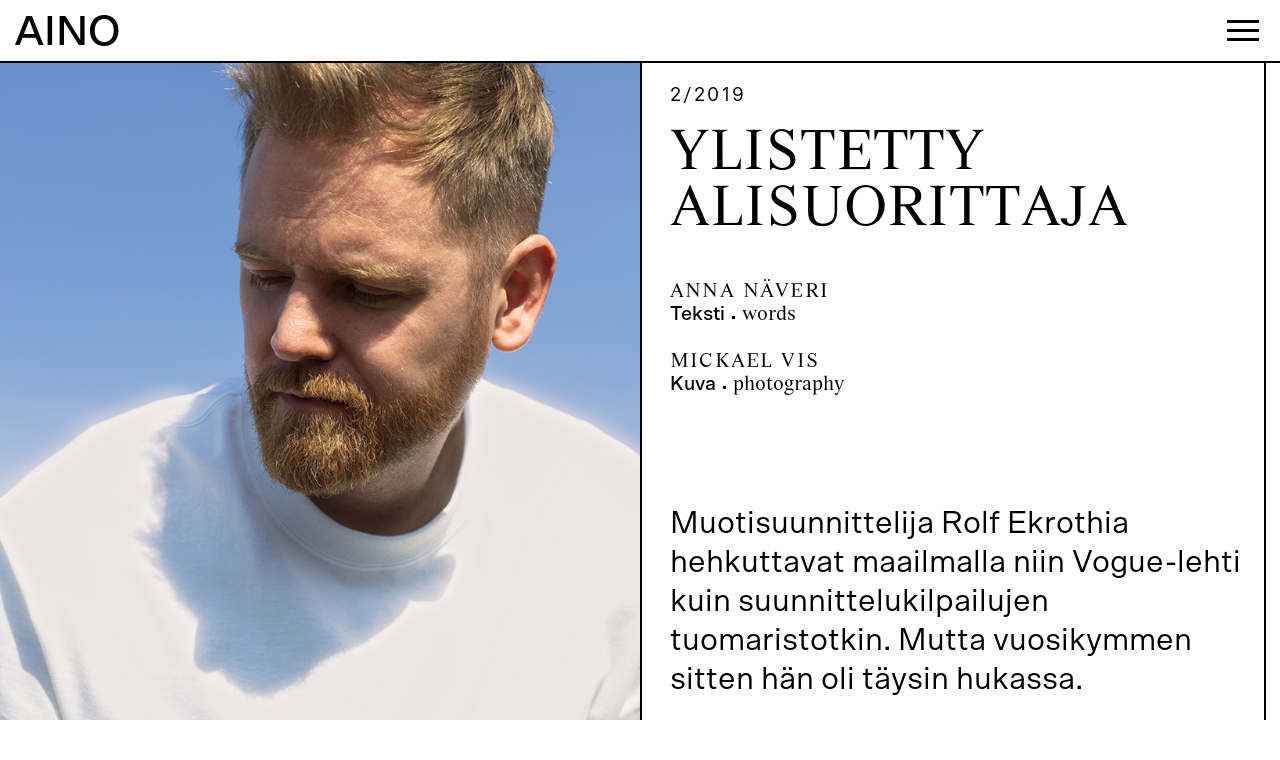

--- FILE ---
content_type: text/html; charset=utf-8
request_url: https://ainolehti.fi/ylistetty-alisuorittaja/
body_size: 21458
content:
<!DOCTYPE html>
<html lang="fi">
  <head>
    <meta charset="UTF-8" />
    <meta name="viewport" content="width=device-width" />
    <link
      rel="stylesheet"
      type="text/css"
      href="/wp-content/themes/aino19/sc/sc-player-minimal.css"
    />
    <link
      rel="stylesheet"
      type="text/css"
      href="/wp-content/themes/aino19/style.css"
    />
    <link
      rel="shortcut icon"
      type="image/ico"
      href="[data-uri]"
      id="favicon"
    />
    <link
      rel="stylesheet"
      href="https://use.fontawesome.com/releases/v5.6.3/css/all.css"
      integrity="sha384-UHRtZLI+pbxtHCWp1t77Bi1L4ZtiqrqD80Kn4Z8NTSRyMA2Fd33n5dQ8lWUE00s/"
      crossorigin="anonymous"
    />
    <meta
      name="robots"
      content="index, follow, max-image-preview:large, max-snippet:-1, max-video-preview:-1"
    />

    <!-- This site is optimized with the Yoast SEO plugin v22.4 - https://yoast.com/wordpress/plugins/seo/ -->
    <title>Ylistetty alisuorittaja | Ylioppilaslehti Aino</title>
    <link rel="canonical" href="/ylistetty-alisuorittaja/" />
    <meta property="og:locale" content="fi_FI" />
    <meta property="og:type" content="article" />
    <meta
      property="og:title"
      content="Ylistetty alisuorittaja | Ylioppilaslehti Aino"
    />
    <meta
      property="og:description"
      content="Muotisuunnittelija Rolf Ekrothia hehkuttavat maailmalla niin Vogue-lehti kuin suunnittelukilpailujen tuomaristotkin. Mutta vuosikymmen sitten hän oli täysin hukassa."
    />
    <meta property="og:url" content="/ylistetty-alisuorittaja/" />
    <meta property="og:site_name" content="Ylioppilaslehti Aino" />
    <meta
      property="article:published_time"
      content="2019-05-10T13:36:04+00:00"
    />
    <meta
      property="article:modified_time"
      content="2019-05-10T13:38:25+00:00"
    />
    <meta
      property="og:image"
      content="/wp-content/uploads/2019/05/01_rolf_2.jpg"
    />
    <meta property="og:image:width" content="822" />
    <meta property="og:image:height" content="1024" />
    <meta property="og:image:type" content="image/jpeg" />
    <meta name="author" content="Anna Näveri" />
    <meta name="twitter:card" content="summary_large_image" />
    <script type="application/ld+json" class="yoast-schema-graph">
      {
        "@context": "https://schema.org",
        "@graph": [
          {
            "@type": "WebPage",
            "@id": "/ylistetty-alisuorittaja/",
            "url": "/ylistetty-alisuorittaja/",
            "name": "Ylistetty alisuorittaja | Ylioppilaslehti Aino",
            "isPartOf": { "@id": "/#website" },
            "primaryImageOfPage": {
              "@id": "/ylistetty-alisuorittaja/#primaryimage"
            },
            "image": { "@id": "/ylistetty-alisuorittaja/#primaryimage" },
            "thumbnailUrl": "/wp-content/uploads/2019/05/01_rolf_2.jpg",
            "datePublished": "2019-05-10T13:36:04+00:00",
            "dateModified": "2019-05-10T13:38:25+00:00",
            "author": {
              "@id": "/#/schema/person/29cc1e48338c42d3b51bddd9dfd8081e"
            },
            "breadcrumb": { "@id": "/ylistetty-alisuorittaja/#breadcrumb" },
            "inLanguage": "fi",
            "potentialAction": [
              { "@type": "ReadAction", "target": ["/ylistetty-alisuorittaja/"] }
            ]
          },
          {
            "@type": "ImageObject",
            "inLanguage": "fi",
            "@id": "/ylistetty-alisuorittaja/#primaryimage",
            "url": "/wp-content/uploads/2019/05/01_rolf_2.jpg",
            "contentUrl": "/wp-content/uploads/2019/05/01_rolf_2.jpg",
            "width": 822,
            "height": 1024
          },
          {
            "@type": "BreadcrumbList",
            "@id": "/ylistetty-alisuorittaja/#breadcrumb",
            "itemListElement": [
              {
                "@type": "ListItem",
                "position": 1,
                "name": "Home",
                "item": "/"
              },
              {
                "@type": "ListItem",
                "position": 2,
                "name": "Ylistetty alisuorittaja"
              }
            ]
          },
          {
            "@type": "WebSite",
            "@id": "/#website",
            "url": "/",
            "name": "Ylioppilaslehti Aino",
            "description": "Aino menee Aallon pinnan alle.",
            "potentialAction": [
              {
                "@type": "SearchAction",
                "target": {
                  "@type": "EntryPoint",
                  "urlTemplate": "/?s={search_term_string}"
                },
                "query-input": "required name=search_term_string"
              }
            ],
            "inLanguage": "fi"
          },
          {
            "@type": "Person",
            "@id": "/#/schema/person/29cc1e48338c42d3b51bddd9dfd8081e",
            "name": "Emilia Mäenmaa",
            "image": {
              "@type": "ImageObject",
              "inLanguage": "fi",
              "@id": "/#/schema/person/image/848033a2c9003080b7ea200d1b8567d3",
              "url": "http://1.gravatar.com/avatar/71c9dacba3f63e364fdf1156560e7859?s=96&d=mm&r=g",
              "contentUrl": "http://1.gravatar.com/avatar/71c9dacba3f63e364fdf1156560e7859?s=96&d=mm&r=g",
              "caption": "Emilia Mäenmaa"
            },
            "url": "/author/emilia/"
          }
        ]
      }
    </script>
    <!-- / Yoast SEO plugin. -->

    <link
      rel="alternate"
      type="application/rss+xml"
      title="Ylioppilaslehti Aino &raquo; syöte"
      href="/feed/"
    />
    <link
      rel="alternate"
      type="application/rss+xml"
      title="Ylioppilaslehti Aino &raquo; kommenttien syöte"
      href="/comments/feed/"
    />
    <link
      rel="alternate"
      type="application/rss+xml"
      title="Ylioppilaslehti Aino &raquo; Ylistetty alisuorittaja kommenttien syöte"
      href="/ylistetty-alisuorittaja/feed/"
    />
    <script type="text/javascript">
      /* <![CDATA[ */
      window._wpemojiSettings = {
        baseUrl: "https:\/\/s.w.org\/images\/core\/emoji\/15.0.3\/72x72\/",
        ext: ".png",
        svgUrl: "https:\/\/s.w.org\/images\/core\/emoji\/15.0.3\/svg\/",
        svgExt: ".svg",
        source: {
          concatemoji: "\/wp-includes\/js\/wp-emoji-release.min.js?ver=6.5.2",
        },
      };
      /*! This file is auto-generated */
      !(function (i, n) {
        var o, s, e;
        function c(e) {
          try {
            var t = { supportTests: e, timestamp: new Date().valueOf() };
            sessionStorage.setItem(o, JSON.stringify(t));
          } catch (e) {}
        }
        function p(e, t, n) {
          e.clearRect(0, 0, e.canvas.width, e.canvas.height),
            e.fillText(t, 0, 0);
          var t = new Uint32Array(
              e.getImageData(0, 0, e.canvas.width, e.canvas.height).data
            ),
            r =
              (e.clearRect(0, 0, e.canvas.width, e.canvas.height),
              e.fillText(n, 0, 0),
              new Uint32Array(
                e.getImageData(0, 0, e.canvas.width, e.canvas.height).data
              ));
          return t.every(function (e, t) {
            return e === r[t];
          });
        }
        function u(e, t, n) {
          switch (t) {
            case "flag":
              return n(e, "🏳️‍⚧️", "🏳️​⚧️")
                ? !1
                : !n(e, "🇺🇳", "🇺​🇳") && !n(e, "🏴󠁧󠁢󠁥󠁮󠁧󠁿", "🏴​󠁧​󠁢​󠁥​󠁮​󠁧​󠁿");
            case "emoji":
              return !n(e, "🐦‍⬛", "🐦​⬛");
          }
          return !1;
        }
        function f(e, t, n) {
          var r =
              "undefined" != typeof WorkerGlobalScope &&
              self instanceof WorkerGlobalScope
                ? new OffscreenCanvas(300, 150)
                : i.createElement("canvas"),
            a = r.getContext("2d", { willReadFrequently: !0 }),
            o = ((a.textBaseline = "top"), (a.font = "600 32px Arial"), {});
          return (
            e.forEach(function (e) {
              o[e] = t(a, e, n);
            }),
            o
          );
        }
        function t(e) {
          var t = i.createElement("script");
          (t.src = e), (t.defer = !0), i.head.appendChild(t);
        }
        "undefined" != typeof Promise &&
          ((o = "wpEmojiSettingsSupports"),
          (s = ["flag", "emoji"]),
          (n.supports = { everything: !0, everythingExceptFlag: !0 }),
          (e = new Promise(function (e) {
            i.addEventListener("DOMContentLoaded", e, { once: !0 });
          })),
          new Promise(function (t) {
            var n = (function () {
              try {
                var e = JSON.parse(sessionStorage.getItem(o));
                if (
                  "object" == typeof e &&
                  "number" == typeof e.timestamp &&
                  new Date().valueOf() < e.timestamp + 604800 &&
                  "object" == typeof e.supportTests
                )
                  return e.supportTests;
              } catch (e) {}
              return null;
            })();
            if (!n) {
              if (
                "undefined" != typeof Worker &&
                "undefined" != typeof OffscreenCanvas &&
                "undefined" != typeof URL &&
                URL.createObjectURL &&
                "undefined" != typeof Blob
              )
                try {
                  var e =
                      "postMessage(" +
                      f.toString() +
                      "(" +
                      [JSON.stringify(s), u.toString(), p.toString()].join(
                        ","
                      ) +
                      "));",
                    r = new Blob([e], { type: "text/javascript" }),
                    a = new Worker(URL.createObjectURL(r), {
                      name: "wpTestEmojiSupports",
                    });
                  return void (a.onmessage = function (e) {
                    c((n = e.data)), a.terminate(), t(n);
                  });
                } catch (e) {}
              c((n = f(s, u, p)));
            }
            t(n);
          })
            .then(function (e) {
              for (var t in e)
                (n.supports[t] = e[t]),
                  (n.supports.everything =
                    n.supports.everything && n.supports[t]),
                  "flag" !== t &&
                    (n.supports.everythingExceptFlag =
                      n.supports.everythingExceptFlag && n.supports[t]);
              (n.supports.everythingExceptFlag =
                n.supports.everythingExceptFlag && !n.supports.flag),
                (n.DOMReady = !1),
                (n.readyCallback = function () {
                  n.DOMReady = !0;
                });
            })
            .then(function () {
              return e;
            })
            .then(function () {
              var e;
              n.supports.everything ||
                (n.readyCallback(),
                (e = n.source || {}).concatemoji
                  ? t(e.concatemoji)
                  : e.wpemoji && e.twemoji && (t(e.twemoji), t(e.wpemoji)));
            }));
      })((window, document), window._wpemojiSettings);
      /* ]]> */
    </script>
    <style id="wp-emoji-styles-inline-css" type="text/css">
      img.wp-smiley,
      img.emoji {
        display: inline !important;
        border: none !important;
        box-shadow: none !important;
        height: 1em !important;
        width: 1em !important;
        margin: 0 0.07em !important;
        vertical-align: -0.1em !important;
        background: none !important;
        padding: 0 !important;
      }
    </style>
    <link
      rel="stylesheet"
      id="wp-block-library-css"
      href="/wp-includes/css/dist/block-library/style.min.css?ver=6.5.2"
      type="text/css"
      media="all"
    />
    <style id="classic-theme-styles-inline-css" type="text/css">
      /*! This file is auto-generated */
      .wp-block-button__link {
        color: #fff;
        background-color: #32373c;
        border-radius: 9999px;
        box-shadow: none;
        text-decoration: none;
        padding: calc(0.667em + 2px) calc(1.333em + 2px);
        font-size: 1.125em;
      }
      .wp-block-file__button {
        background: #32373c;
        color: #fff;
        text-decoration: none;
      }
    </style>
    <style id="global-styles-inline-css" type="text/css">
      body {
        --wp--preset--color--black: #000000;
        --wp--preset--color--cyan-bluish-gray: #abb8c3;
        --wp--preset--color--white: #ffffff;
        --wp--preset--color--pale-pink: #f78da7;
        --wp--preset--color--vivid-red: #cf2e2e;
        --wp--preset--color--luminous-vivid-orange: #ff6900;
        --wp--preset--color--luminous-vivid-amber: #fcb900;
        --wp--preset--color--light-green-cyan: #7bdcb5;
        --wp--preset--color--vivid-green-cyan: #00d084;
        --wp--preset--color--pale-cyan-blue: #8ed1fc;
        --wp--preset--color--vivid-cyan-blue: #0693e3;
        --wp--preset--color--vivid-purple: #9b51e0;
        --wp--preset--gradient--vivid-cyan-blue-to-vivid-purple: linear-gradient(
          135deg,
          rgba(6, 147, 227, 1) 0%,
          rgb(155, 81, 224) 100%
        );
        --wp--preset--gradient--light-green-cyan-to-vivid-green-cyan: linear-gradient(
          135deg,
          rgb(122, 220, 180) 0%,
          rgb(0, 208, 130) 100%
        );
        --wp--preset--gradient--luminous-vivid-amber-to-luminous-vivid-orange: linear-gradient(
          135deg,
          rgba(252, 185, 0, 1) 0%,
          rgba(255, 105, 0, 1) 100%
        );
        --wp--preset--gradient--luminous-vivid-orange-to-vivid-red: linear-gradient(
          135deg,
          rgba(255, 105, 0, 1) 0%,
          rgb(207, 46, 46) 100%
        );
        --wp--preset--gradient--very-light-gray-to-cyan-bluish-gray: linear-gradient(
          135deg,
          rgb(238, 238, 238) 0%,
          rgb(169, 184, 195) 100%
        );
        --wp--preset--gradient--cool-to-warm-spectrum: linear-gradient(
          135deg,
          rgb(74, 234, 220) 0%,
          rgb(151, 120, 209) 20%,
          rgb(207, 42, 186) 40%,
          rgb(238, 44, 130) 60%,
          rgb(251, 105, 98) 80%,
          rgb(254, 248, 76) 100%
        );
        --wp--preset--gradient--blush-light-purple: linear-gradient(
          135deg,
          rgb(255, 206, 236) 0%,
          rgb(152, 150, 240) 100%
        );
        --wp--preset--gradient--blush-bordeaux: linear-gradient(
          135deg,
          rgb(254, 205, 165) 0%,
          rgb(254, 45, 45) 50%,
          rgb(107, 0, 62) 100%
        );
        --wp--preset--gradient--luminous-dusk: linear-gradient(
          135deg,
          rgb(255, 203, 112) 0%,
          rgb(199, 81, 192) 50%,
          rgb(65, 88, 208) 100%
        );
        --wp--preset--gradient--pale-ocean: linear-gradient(
          135deg,
          rgb(255, 245, 203) 0%,
          rgb(182, 227, 212) 50%,
          rgb(51, 167, 181) 100%
        );
        --wp--preset--gradient--electric-grass: linear-gradient(
          135deg,
          rgb(202, 248, 128) 0%,
          rgb(113, 206, 126) 100%
        );
        --wp--preset--gradient--midnight: linear-gradient(
          135deg,
          rgb(2, 3, 129) 0%,
          rgb(40, 116, 252) 100%
        );
        --wp--preset--font-size--small: 13px;
        --wp--preset--font-size--medium: 20px;
        --wp--preset--font-size--large: 36px;
        --wp--preset--font-size--x-large: 42px;
        --wp--preset--spacing--20: 0.44rem;
        --wp--preset--spacing--30: 0.67rem;
        --wp--preset--spacing--40: 1rem;
        --wp--preset--spacing--50: 1.5rem;
        --wp--preset--spacing--60: 2.25rem;
        --wp--preset--spacing--70: 3.38rem;
        --wp--preset--spacing--80: 5.06rem;
        --wp--preset--shadow--natural: 6px 6px 9px rgba(0, 0, 0, 0.2);
        --wp--preset--shadow--deep: 12px 12px 50px rgba(0, 0, 0, 0.4);
        --wp--preset--shadow--sharp: 6px 6px 0px rgba(0, 0, 0, 0.2);
        --wp--preset--shadow--outlined: 6px 6px 0px -3px rgba(255, 255, 255, 1),
          6px 6px rgba(0, 0, 0, 1);
        --wp--preset--shadow--crisp: 6px 6px 0px rgba(0, 0, 0, 1);
      }
      :where(.is-layout-flex) {
        gap: 0.5em;
      }
      :where(.is-layout-grid) {
        gap: 0.5em;
      }
      body .is-layout-flow > .alignleft {
        float: left;
        margin-inline-start: 0;
        margin-inline-end: 2em;
      }
      body .is-layout-flow > .alignright {
        float: right;
        margin-inline-start: 2em;
        margin-inline-end: 0;
      }
      body .is-layout-flow > .aligncenter {
        margin-left: auto !important;
        margin-right: auto !important;
      }
      body .is-layout-constrained > .alignleft {
        float: left;
        margin-inline-start: 0;
        margin-inline-end: 2em;
      }
      body .is-layout-constrained > .alignright {
        float: right;
        margin-inline-start: 2em;
        margin-inline-end: 0;
      }
      body .is-layout-constrained > .aligncenter {
        margin-left: auto !important;
        margin-right: auto !important;
      }
      body
        .is-layout-constrained
        > :where(:not(.alignleft):not(.alignright):not(.alignfull)) {
        max-width: var(--wp--style--global--content-size);
        margin-left: auto !important;
        margin-right: auto !important;
      }
      body .is-layout-constrained > .alignwide {
        max-width: var(--wp--style--global--wide-size);
      }
      body .is-layout-flex {
        display: flex;
      }
      body .is-layout-flex {
        flex-wrap: wrap;
        align-items: center;
      }
      body .is-layout-flex > * {
        margin: 0;
      }
      body .is-layout-grid {
        display: grid;
      }
      body .is-layout-grid > * {
        margin: 0;
      }
      :where(.wp-block-columns.is-layout-flex) {
        gap: 2em;
      }
      :where(.wp-block-columns.is-layout-grid) {
        gap: 2em;
      }
      :where(.wp-block-post-template.is-layout-flex) {
        gap: 1.25em;
      }
      :where(.wp-block-post-template.is-layout-grid) {
        gap: 1.25em;
      }
      .has-black-color {
        color: var(--wp--preset--color--black) !important;
      }
      .has-cyan-bluish-gray-color {
        color: var(--wp--preset--color--cyan-bluish-gray) !important;
      }
      .has-white-color {
        color: var(--wp--preset--color--white) !important;
      }
      .has-pale-pink-color {
        color: var(--wp--preset--color--pale-pink) !important;
      }
      .has-vivid-red-color {
        color: var(--wp--preset--color--vivid-red) !important;
      }
      .has-luminous-vivid-orange-color {
        color: var(--wp--preset--color--luminous-vivid-orange) !important;
      }
      .has-luminous-vivid-amber-color {
        color: var(--wp--preset--color--luminous-vivid-amber) !important;
      }
      .has-light-green-cyan-color {
        color: var(--wp--preset--color--light-green-cyan) !important;
      }
      .has-vivid-green-cyan-color {
        color: var(--wp--preset--color--vivid-green-cyan) !important;
      }
      .has-pale-cyan-blue-color {
        color: var(--wp--preset--color--pale-cyan-blue) !important;
      }
      .has-vivid-cyan-blue-color {
        color: var(--wp--preset--color--vivid-cyan-blue) !important;
      }
      .has-vivid-purple-color {
        color: var(--wp--preset--color--vivid-purple) !important;
      }
      .has-black-background-color {
        background-color: var(--wp--preset--color--black) !important;
      }
      .has-cyan-bluish-gray-background-color {
        background-color: var(--wp--preset--color--cyan-bluish-gray) !important;
      }
      .has-white-background-color {
        background-color: var(--wp--preset--color--white) !important;
      }
      .has-pale-pink-background-color {
        background-color: var(--wp--preset--color--pale-pink) !important;
      }
      .has-vivid-red-background-color {
        background-color: var(--wp--preset--color--vivid-red) !important;
      }
      .has-luminous-vivid-orange-background-color {
        background-color: var(
          --wp--preset--color--luminous-vivid-orange
        ) !important;
      }
      .has-luminous-vivid-amber-background-color {
        background-color: var(
          --wp--preset--color--luminous-vivid-amber
        ) !important;
      }
      .has-light-green-cyan-background-color {
        background-color: var(--wp--preset--color--light-green-cyan) !important;
      }
      .has-vivid-green-cyan-background-color {
        background-color: var(--wp--preset--color--vivid-green-cyan) !important;
      }
      .has-pale-cyan-blue-background-color {
        background-color: var(--wp--preset--color--pale-cyan-blue) !important;
      }
      .has-vivid-cyan-blue-background-color {
        background-color: var(--wp--preset--color--vivid-cyan-blue) !important;
      }
      .has-vivid-purple-background-color {
        background-color: var(--wp--preset--color--vivid-purple) !important;
      }
      .has-black-border-color {
        border-color: var(--wp--preset--color--black) !important;
      }
      .has-cyan-bluish-gray-border-color {
        border-color: var(--wp--preset--color--cyan-bluish-gray) !important;
      }
      .has-white-border-color {
        border-color: var(--wp--preset--color--white) !important;
      }
      .has-pale-pink-border-color {
        border-color: var(--wp--preset--color--pale-pink) !important;
      }
      .has-vivid-red-border-color {
        border-color: var(--wp--preset--color--vivid-red) !important;
      }
      .has-luminous-vivid-orange-border-color {
        border-color: var(
          --wp--preset--color--luminous-vivid-orange
        ) !important;
      }
      .has-luminous-vivid-amber-border-color {
        border-color: var(--wp--preset--color--luminous-vivid-amber) !important;
      }
      .has-light-green-cyan-border-color {
        border-color: var(--wp--preset--color--light-green-cyan) !important;
      }
      .has-vivid-green-cyan-border-color {
        border-color: var(--wp--preset--color--vivid-green-cyan) !important;
      }
      .has-pale-cyan-blue-border-color {
        border-color: var(--wp--preset--color--pale-cyan-blue) !important;
      }
      .has-vivid-cyan-blue-border-color {
        border-color: var(--wp--preset--color--vivid-cyan-blue) !important;
      }
      .has-vivid-purple-border-color {
        border-color: var(--wp--preset--color--vivid-purple) !important;
      }
      .has-vivid-cyan-blue-to-vivid-purple-gradient-background {
        background: var(
          --wp--preset--gradient--vivid-cyan-blue-to-vivid-purple
        ) !important;
      }
      .has-light-green-cyan-to-vivid-green-cyan-gradient-background {
        background: var(
          --wp--preset--gradient--light-green-cyan-to-vivid-green-cyan
        ) !important;
      }
      .has-luminous-vivid-amber-to-luminous-vivid-orange-gradient-background {
        background: var(
          --wp--preset--gradient--luminous-vivid-amber-to-luminous-vivid-orange
        ) !important;
      }
      .has-luminous-vivid-orange-to-vivid-red-gradient-background {
        background: var(
          --wp--preset--gradient--luminous-vivid-orange-to-vivid-red
        ) !important;
      }
      .has-very-light-gray-to-cyan-bluish-gray-gradient-background {
        background: var(
          --wp--preset--gradient--very-light-gray-to-cyan-bluish-gray
        ) !important;
      }
      .has-cool-to-warm-spectrum-gradient-background {
        background: var(
          --wp--preset--gradient--cool-to-warm-spectrum
        ) !important;
      }
      .has-blush-light-purple-gradient-background {
        background: var(--wp--preset--gradient--blush-light-purple) !important;
      }
      .has-blush-bordeaux-gradient-background {
        background: var(--wp--preset--gradient--blush-bordeaux) !important;
      }
      .has-luminous-dusk-gradient-background {
        background: var(--wp--preset--gradient--luminous-dusk) !important;
      }
      .has-pale-ocean-gradient-background {
        background: var(--wp--preset--gradient--pale-ocean) !important;
      }
      .has-electric-grass-gradient-background {
        background: var(--wp--preset--gradient--electric-grass) !important;
      }
      .has-midnight-gradient-background {
        background: var(--wp--preset--gradient--midnight) !important;
      }
      .has-small-font-size {
        font-size: var(--wp--preset--font-size--small) !important;
      }
      .has-medium-font-size {
        font-size: var(--wp--preset--font-size--medium) !important;
      }
      .has-large-font-size {
        font-size: var(--wp--preset--font-size--large) !important;
      }
      .has-x-large-font-size {
        font-size: var(--wp--preset--font-size--x-large) !important;
      }
      .wp-block-navigation a:where(:not(.wp-element-button)) {
        color: inherit;
      }
      :where(.wp-block-post-template.is-layout-flex) {
        gap: 1.25em;
      }
      :where(.wp-block-post-template.is-layout-grid) {
        gap: 1.25em;
      }
      :where(.wp-block-columns.is-layout-flex) {
        gap: 2em;
      }
      :where(.wp-block-columns.is-layout-grid) {
        gap: 2em;
      }
      .wp-block-pullquote {
        font-size: 1.5em;
        line-height: 1.6;
      }
    </style>
    <link
      rel="stylesheet"
      id="contact-form-7-css"
      href="/wp-content/plugins/contact-form-7/includes/css/styles.css?ver=5.9.3"
      type="text/css"
      media="all"
    />
    <link
      rel="stylesheet"
      id="less-css"
      href="/wp-content/themes/aino19/lessd/less.css?ver=1713203209"
      type="text/css"
      media="all"
    />
    <script
      type="text/javascript"
      src="/wp-includes/js/jquery/jquery.min.js?ver=3.7.1"
      id="jquery-core-js"
    ></script>
    <script
      type="text/javascript"
      src="/wp-includes/js/jquery/jquery-migrate.min.js?ver=3.4.1"
      id="jquery-migrate-js"
    ></script>
    <script type="text/javascript" id="my_loadmore-js-extra">
      /* <![CDATA[ */
      var misha_loadmore_params = {
        ajaxurl: "\/wp-admin\/admin-ajax.php",
        posts:
          '{"page":0,"name":"ylistetty-alisuorittaja","error":"","m":"","p":0,"post_parent":"","subpost":"","subpost_id":"","attachment":"","attachment_id":0,"pagename":"","page_id":0,"second":"","minute":"","hour":"","day":0,"monthnum":0,"year":0,"w":0,"category_name":"","tag":"","cat":"","tag_id":"","author":"","author_name":"","feed":"","tb":"","paged":0,"meta_key":"","meta_value":"","preview":"","s":"","sentence":"","title":"","fields":"","menu_order":"","embed":"","category__in":[],"category__not_in":[],"category__and":[],"post__in":[],"post__not_in":[],"post_name__in":[],"tag__in":[],"tag__not_in":[],"tag__and":[],"tag_slug__in":[],"tag_slug__and":[],"post_parent__in":[],"post_parent__not_in":[],"author__in":[],"author__not_in":[],"search_columns":[],"ignore_sticky_posts":false,"suppress_filters":false,"cache_results":true,"update_post_term_cache":true,"update_menu_item_cache":false,"lazy_load_term_meta":true,"update_post_meta_cache":true,"post_type":"","posts_per_page":2000,"nopaging":false,"comments_per_page":"50","no_found_rows":false,"order":"DESC"}',
        current_page: "1",
        max_page: "0",
      };
      /* ]]> */
    </script>
    <script
      type="text/javascript"
      src="/wp-content/themes/aino19/js/loadmore.js?ver=6.5.2"
      id="my_loadmore-js"
    ></script>
    <link rel="https://api.w.org/" href="/wp-json/" />
    <link
      rel="alternate"
      type="application/json"
      href="/wp-json/wp/v2/posts/3347"
    />
    <link
      rel="EditURI"
      type="application/rsd+xml"
      title="RSD"
      href="/xmlrpc.php?rsd"
    />
    <meta name="generator" content="WordPress 6.5.2" />
    <link rel="shortlink" href="/?p=3347" />
    <link
      rel="alternate"
      type="application/json+oembed"
      href="/wp-json/oembed/1.0/embed?url=%2Fylistetty-alisuorittaja%2F"
    />
    <link
      rel="alternate"
      type="text/xml+oembed"
      href="/wp-json/oembed/1.0/embed?url=%2Fylistetty-alisuorittaja%2F#038;format=xml"
    />
    <script
      src="/wp-content/themes/aino19/js/modernizr.js"
      type="text/javascript"
    ></script>
    <script
      src="/wp-content/themes/aino19/js/detectizr.js"
      type="text/javascript"
    ></script>
    <script
      src="/wp-content/themes/aino19/js/isotope.js"
      type="text/javascript"
    ></script>
    <script>
      var siteurl = "";
    </script>
    <script
      type="text/javascript"
      src="/wp-content/themes/aino19/js/s.js"
    ></script>
    <script
      src="/wp-content/themes/aino19/sc/soundcloud.player.api.js"
      type="text/javascript"
    ></script>
    <script
      src="/wp-content/themes/aino19/sc/sc-player.js"
      type="text/javascript"
    ></script>
    <script
      src="/wp-content/themes/aino19/js/jq.touchswipe.js"
      type="text/javascript"
    ></script>
    <script
      src="/wp-content/themes/aino19/js/jq.textfill.js"
      type="text/javascript"
    ></script>
    <script
      src="/wp-content/themes/aino19/js/hyphenator.js"
      type="text/javascript"
    ></script>
  </head>
  <body
    class="post-template-default single single-post postid-3347 single-format-standard"
  >
    <div id="wrapper" class="hfeed">
      <header id="header" role="banner">
        <div class="header-wrap">
          <div id="header-hov"></div>
          <div id="header-title">
            <a href="/" title="Ylioppilaslehti Aino" rel="home">
              <h1 id="site-title">AINO</h1>
              <div id="site-description" class="hid">
                Aino menee Aallon pinnan alle.
              </div>
            </a>
          </div>
          <a
            id="menu-close"
            style="display: none"
            onclick="$('a#burger').click()"
            ><span class="sans">Sulje</span>
            <span class="serif"><i>•</i> Close</span></a
          >
          <div id="header-logo">
            <a href="/" title="Ylioppilaslehti Aino" rel="home"> </a>
          </div>
          <nav id="menu" role="navigation">
            <div class="left">
              <div class="menu-topnavi-container">
                <ul id="menu-topnavi" class="menu">
                  <li
                    id="menu-item-3097"
                    class="menu-item menu-item-type-custom menu-item-object-custom menu-item-3097"
                  >
                    <a href="/">Etusivu</a>
                  </li>
                  <li
                    id="menu-item-868"
                    class="menu-item menu-item-type-post_type menu-item-object-page menu-item-868"
                  >
                    <a href="/arkisto/">Jutut</a>
                  </li>
                  <li
                    id="menu-item-932"
                    class="menu-item menu-item-type-post_type menu-item-object-page menu-item-932"
                  >
                    <a href="/nakoislehdet/">Näköislehdet</a>
                  </li>
                  <li
                    id="menu-item-920"
                    class="menu-item menu-item-type-post_type menu-item-object-page menu-item-920"
                  >
                    <a href="/toimitus/">Toimitus</a>
                  </li>
                  <li
                    id="menu-item-1103"
                    class="menu-item menu-item-type-post_type menu-item-object-page menu-item-1103"
                  >
                    <a href="/mediatiedot/">Mediatiedot</a>
                  </li>
                  <li
                    id="menu-item-2073"
                    class="menu-item menu-item-type-taxonomy menu-item-object-post_tag menu-item-2073"
                  >
                    <a href="/tag/in-english/">In English</a>
                  </li>
                  <li
                    id="menu-item-1104"
                    class="menu-item menu-item-type-post_type menu-item-object-page menu-item-1104"
                  >
                    <a href="/palaute/">Feedback</a>
                  </li>
                </ul>
              </div>
              <div class="search" id="desksearch">
                <form action="/" method="get">
                  <label for="search"
                    ><span class="sans">Etsi</span>
                    <span class="serif"><i>•</i> Search</span></label
                  >
                  <input type="text" name="s" id="search" value="" />
                </form>
              </div>
            </div>
            <div class="right">
              <div class="menu-topics-container">
                <ul id="menu-topics" class="menu">
                  <li
                    id="menu-item-2045"
                    class="menu-item menu-item-type-taxonomy menu-item-object-post_tag menu-item-2045"
                  >
                    <a href="/tag/ilmio/">ILMIÖ</a>
                  </li>
                  <li
                    id="menu-item-2044"
                    class="menu-item menu-item-type-taxonomy menu-item-object-post_tag menu-item-2044"
                  >
                    <a href="/tag/henkilo/">HENKILÖ</a>
                  </li>
                  <li
                    id="menu-item-2048"
                    class="menu-item menu-item-type-taxonomy menu-item-object-post_tag menu-item-2048"
                  >
                    <a href="/tag/reportaasi/">REPORTAASI</a>
                  </li>
                  <li
                    id="menu-item-2047"
                    class="menu-item menu-item-type-taxonomy menu-item-object-post_tag menu-item-2047"
                  >
                    <a href="/tag/aalto-yliopisto/">Aalto-yliopisto</a>
                  </li>
                  <li
                    id="menu-item-2050"
                    class="menu-item menu-item-type-taxonomy menu-item-object-post_tag menu-item-2050"
                  >
                    <a href="/tag/tiede/">Tiede</a>
                  </li>
                  <li
                    id="menu-item-2049"
                    class="menu-item menu-item-type-taxonomy menu-item-object-post_tag menu-item-2049"
                  >
                    <a href="/tag/taide/">Taide</a>
                  </li>
                  <li
                    id="menu-item-2051"
                    class="menu-item menu-item-type-taxonomy menu-item-object-post_tag menu-item-2051"
                  >
                    <a href="/tag/bisnes/">bisnes</a>
                  </li>
                  <li
                    id="menu-item-2052"
                    class="menu-item menu-item-type-taxonomy menu-item-object-post_tag menu-item-2052"
                  >
                    <a href="/tag/huumori/">Huumori</a>
                  </li>
                  <li
                    id="menu-item-2053"
                    class="menu-item menu-item-type-taxonomy menu-item-object-post_tag menu-item-2053"
                  >
                    <a href="/tag/mielipide/">Mielipide</a>
                  </li>
                  <li
                    id="menu-item-2046"
                    class="menu-item menu-item-type-taxonomy menu-item-object-post_tag menu-item-2046"
                  >
                    <a href="/tag/paakirjoitus/">PÄÄKIRJOITUS</a>
                  </li>
                  <li
                    id="menu-item-2055"
                    class="menu-item menu-item-type-taxonomy menu-item-object-post_tag menu-item-2055"
                  >
                    <a href="/tag/in-english/">In English</a>
                  </li>
                </ul>
              </div>
              <li id="text-2" class="widget-container widget_text">
                <h3 class="widget-title">Tiedot</h3>
                <div class="textwidget">
                  <p>
                    Aino on Aallon ylioppilaslehti. Aino on journalistisesti
                    itsenäinen. Neljä kertaa vuodessa ilmestyvä lehti tavoittaa
                    15000 kauppatieteiden, taideteollisen ja teknillisten alojen
                    opiskelijaa.<br />
                    Aino on Suomen Aikakauslehtien Liiton jäsen.
                  </p>
                  <p>
                    Ylioppilaslehti Aino, PL 69, 01250 Espoo •
                    <a href="/cdn-cgi/l/email-protection#5031393e3f3c35382439103129297e3639"><span class="__cf_email__" data-cfemail="56373f38393a333e223f16372f2f78303f">[email&#160;protected]</span></a><br />
                    ISSN 2341-9776
                  </p>
                </div>
              </li>
              <li
                id="custom_html-5"
                class="widget_text widget-container widget_custom_html"
              >
                <div class="textwidget custom-html-widget">
                  <div class="search" id="mobsearch">
                    <form action="/" method="get">
                      <label for="search"
                        ><span class="sans">Etsi</span>
                        <span class="serif"><i>•</i> Search</span></label
                      >
                      <input
                        type="text"
                        name="s"
                        id="search"
                        value=""
                        placeholder="Haku..."
                      />
                    </form>
                  </div>
                </div>
              </li>
              <li
                id="custom_html-3"
                class="widget_text widget-container widget_custom_html"
              >
                <h3 class="widget-title">Some</h3>
                <div class="textwidget custom-html-widget">
                  <div class="some">
                    <a href="https://www.facebook.com/ainolehti/">↳ Facebook</a>
                    <a href="https://twitter.com/ainolehti">↳ Twitter</a>
                    <a href="https://www.instagram.com/ylioppilaslehtiaino/"
                      >↳ Instagram</a
                    >
                  </div>
                </div>
              </li>
            </div>
          </nav>
          <a id="burger"><i></i><i></i><i></i></a>
        </div>
      </header>
      <div id="container">
        <section id="content" role="main">
          <article
            id="post-3347"
            class="sz-4 post-3347 post type-post status-publish format-standard has-post-thumbnail hentry category-etusivu category-uncategorized tag-henkilo tag-muotisuunnittelu tag-aalto-arts lehti-aino-2-2019"
          >
            <div class="heading">
              <div class="heading-inner">
                <figure class="prt">
                  <div
                    class="the-thumb hires"
                    data-hires="/wp-content/uploads/2019/05/01_rolf_2.jpg"
                  ></div>
                  <div
                    class="the-thumb"
                    style="
                      background-image: url(/wp-content/uploads/2019/05/01_rolf_2-401x500.jpg);
                    "
                    data-zoom="/wp-content/uploads/2019/05/01_rolf_2.jpg"
                  >
                    <img
                      width="401"
                      height="500"
                      src="/wp-content/uploads/2019/05/01_rolf_2-401x500.jpg"
                      class="attachment-medium size-medium wp-post-image"
                      alt=""
                      decoding="async"
                      fetchpriority="high"
                      srcset="
                        /wp-content/uploads/2019/05/01_rolf_2-401x500.jpg 401w,
                        /wp-content/uploads/2019/05/01_rolf_2-161x200.jpg 161w,
                        /wp-content/uploads/2019/05/01_rolf_2-768x957.jpg 768w,
                        /wp-content/uploads/2019/05/01_rolf_2.jpg         822w
                      "
                      sizes="(max-width: 401px) 100vw, 401px"
                    />
                  </div>
                </figure>
                <header>
                  <section class="entry-summary">
                    <section class="entry-meta">
                      <div class="date">
                        <span class="entry-date"
                          ><a href="/lehti/aino-2-2019/">2/2019</a></span
                        >
                      </div>
                    </section>
                    <h1>
                      <a
                        href="/ylistetty-alisuorittaja/"
                        title="Ylistetty alisuorittaja"
                        rel="bookmark"
                        >Ylistetty alisuorittaja</a
                      >
                    </h1>
                    <div class="authors vcard out">
                      <p class="txt">
                        <span class="pers"
                          ><a
                            href="/author/anna-naveri/"
                            title="Posts by Anna Näveri"
                            class="author url fn"
                            rel="author"
                            >Anna Näveri</a
                          ></span
                        >
                        <br /><span class="sans">Teksti </span
                        ><span class="serif"><i>·</i> words</span>
                      </p>
                      <p class="pic">Kuva: Mickael Vis</p>
                    </div>
                    <div class="ing out">
                      <p>
                        Muotisuunnittelija Rolf Ekrothia hehkuttavat maailmalla
                        niin Vogue-lehti kuin suunnittelukilpailujen
                        tuomaristotkin. Mutta vuosikymmen sitten hän oli täysin
                        hukassa.
                      </p>
                    </div>
                  </section>
                </header>
              </div>
            </div>
            <div class="entry-share">
              <a
                target="_blank"
                class="fb"
                href="https://www.facebook.com/sharer.php?u=/ylistetty-alisuorittaja/"
                ><i class="fab fa-facebook-f"></i
              ></a>
              <a
                target="_blank"
                class="tweet"
                href="https://twitter.com/share?url=/ylistetty-alisuorittaja//&text=Ylistetty alisuorittaja"
                ><i class="fab fa-twitter"></i
              ></a>
            </div>
            <div class="bar-left" style="background-color: #efd9c1"></div>
            <div class="bar-right"></div>
            <main id="main">
              <section class="entry-content">
                <p><strong>Farkut</strong>, lippis ja huppari.&nbsp;</p>

                <p>
                  Ei outoja kankaita tai graafisia leikkauksia, vaan suunnilleen
                  maailman normaalein asuvalinta&nbsp;
                </p>

                <p>
                  Jotain erikoisempaa tässä olisi odottanut, sillä vastassa on
                  sentään mies, jota pidetään yhtenä Suomen lupaavimmista
                  muotisuunnittelijoista. ”Rising Finn, scores big”, ylisti
                  tammikuussa Vogue, vieläpä lehden suurin eli Yhdysvaltojen
                  versio. ”Building Finland’s answer to Acne ”, julisti
                  maaliskuussa miesten katumuotiin keskittyvä hongkongilainen
                  verkkojulkaisu Hypebeast. (Acne on ruotsalainen, tyyris ja
                  tyylikäs vaatemerkki.)&nbsp;
                </p>

                <p>
                  Muotisuunnittelija <strong>Rolf&nbsp;Ekrothin</strong>, 37,
                  ansioluetteloon on kertynyt viime vuosilta myös mukavasti
                  palkintoja alan kilpailuista. Vuonna 2015 hän voitti ensin
                  pohjoismaisten muotoilukoulujen yhteisen Designer’s Nest
                  -kisan Kööpenhaminassa. Sitten hänet valittiin Suomessa vuoden
                  nuoreksi suunnittelijaksi.&nbsp;
                </p>

                <p>
                  Seuraavana vuonna vuorossa oli Ranska ja Hyères
                  -muotifestivaalin kilpailu, josta Ekroth ehti jo palata kotiin
                  pettyneenä tyhjin käsin. Viikon päästä puhelin soi. Hänet oli
                  valittu kolmen finalistin joukkoon myöhemmin jaettavassa
                  Galeries Lafayette -tavaratalon kilpailussa. Ekroth työsti
                  uuden malliston — ja voitti.&nbsp;
                </p>

                <p>
                  Viime vuonna menestys jatkui. Suunnittelijan kädenjälki teki
                  vaikutuksen miesten muodin merkittävimmässä vuotuisessa
                  tapahtumassa, Pitti Uomossa Firenzessä. Kyseessä oli Guest
                  Nation Finland -teemaan Haltin kanssa tehty yhteistyömallisto.
                  Yhteistyö Haltin kanssa ei jatkunut, mutta Pitti Uomon
                  tuomarit ihastuivat. Tänä vuonna Ekrothille avautui pääsy
                  osaksi messun virallista ohjelmaa uuden yhteistyökumppanin
                  kanssa.
                </p>

                <p><br /></p>

                <p>
                  NYT Ekroth istuu Lauttasaaren perukoilla harmaassa
                  toimistorakennuksessa, jonka ulkokuori on niin kulahtaneen
                  kasari, että sopisi paremmin Lahteen tai Kouvolaan kuin
                  yhdelle Helsingin halutuimmista asuinalueista. Vieressä on
                  lisää harmaita toimistorakennuksia, kaikkea mahdollista
                  tarjoava kiinalainen ravintola ja muutama kuppila. Toisella
                  puolen tietä uudehkot kerrostalot peittävät näkymän
                  merelle.&nbsp;
                </p>

                <p>
                  ”Täällä ei ole mitään, mikä veisi keskittymiskyvyn muualle.
                  Kesällä voi mennä kävelemään rannalle, mutta ei tule lähdettyä
                  keskustaan parille viskille tai viinille”, Ekroth sanoo.&nbsp;
                </p>

                <p>
                  Hän voisi aivan yhtä hyvin istua Pariisin isossa muotitalossa
                  suunnittelemassa miesten vaatteita. Sellaista sopimusta
                  Ekrothille tarjottiin viime vuonna, vieläpä erinomaisin
                  ehdoin. Pitkän pohdinnan jälkeen hän päätti kuitenkin jättää
                  allekirjoittamatta, koska samaan aikaan tarjoutui mahdollisuus
                  puhaltaa henkiin vanha kotimainen urheiluvaatemerkki Terinit.
                  Merkillä meni lujaa etenkin 80-luvulla, kun vienti veti itään
                  ja länteen. <strong>Matti Nykänenkin</strong> istui
                  hyppyrimäen juurella Terinitin sininen tupsupipo päässään ja
                  viiletti ilmassa brändin mäkihyppyhaalareissa.&nbsp;
                </p>

                <p>
                  Urheilumerkin suunnittelu oli Ekrothin mieleen, mutta hänen
                  ehtonaan oli, että Terinitin rahoittajat suostuisivat
                  kustantamaan myös hänen omaa nimeään kantavan, erillisen
                  miesten malliston. Menetettävää ei oikeastaan ollut.
                  Takaporttina oli se Pariisin tarjous.&nbsp;
                </p>

                <p>
                  ”Sijoittajat katsoivat toisiaan hetken ja sanoivat, että no,
                  sopiihan se”, Ekroth kertoo nyt ja kohauttaa olkapäitään
                  kevyesti.&nbsp;
                </p>

                <p>
                  Se saattoi olla kannattava veto. Kansainvälisen median kehut
                  ovat tulleet nimenomaan mallistoista, jotka on suunniteltu
                  Suomessa. Molemmat mallistot — sekä hänen omansa että
                  Terinitin — olivat esillä Pitti Uomossa alkuvuodesta.
                  Vaatteita esitelleet mallit pelasivat pöytälätkää kypärät
                  päässä keskellä näyttelysalia.&nbsp;&nbsp;
                </p>

                <div class="wp-block-image">
                  <figure class="alignleft">
                    <img
                      decoding="async"
                      width="822"
                      height="1024"
                      src="/wp-content/uploads/2019/05/01_rolf_1-822x1024.jpg"
                      alt=""
                      class="wp-image-3349"
                      srcset="
                        /wp-content/uploads/2019/05/01_rolf_1.jpg         822w,
                        /wp-content/uploads/2019/05/01_rolf_1-161x200.jpg 161w,
                        /wp-content/uploads/2019/05/01_rolf_1-401x500.jpg 401w,
                        /wp-content/uploads/2019/05/01_rolf_1-768x957.jpg 768w
                      "
                      sizes="(max-width: 822px) 100vw, 822px"
                    />
                  </figure>
                </div>

                <p>
                  Ekrothilla on rahoittajien kanssa nyt neljän vuoden
                  sopimus.&nbsp;
                </p>

                <p>
                  Suunnittelijan puheista paljastuu, ettei hänen yllään oleva
                  printtihuppari&nbsp;ole sittenkään aivan arkisimmasta päästä.
                  Ekroth mainitsee, että paita on ”ihan törkyhintainen”.
                  Balenciagaa, luksusmuotia Pariisista.&nbsp;
                </p>

                <p>
                  Pian paljastuu muutakin. Ekroth on nimittäin vauhtiin
                  päästessään niin puhelias ilmestys, että hänet pitäisi
                  ennemmin kuulla kuin lukea. Mopo keulii ja on välillä karata
                  käsistä, oli kyse sitten muotialasta tai omasta elämästä:
                  Tiukkaa tylytystä, sitten naurua, ironiaa, sarkasmia ja taas
                  tylytystä. Puolivitsillä heitettyjä, puoliääneen ajateltuja
                  asioita, joita seuraavat pahoittelut, loivennukset ja
                  kontekstiin asettaminen. Mausteeksi sinkoilee piikkejä,
                  tulkitsijasta riippuen hauskoja tai ei.&nbsp;
                </p>

                <p>
                  ”Suojele mua, jooko, itseltäni siinä jutussa”, Ekroth sanoo ja
                  nauraa.&nbsp;
                </p>

                <p></p>

                <p>
                  <strong>Ekrothin</strong> ura alkoi Aalto-yliopistossa,
                  Taiteiden ja suunnittelun korkeakoulun muodin opinnoissa.
                  Sinne hän pääsi 31-vuotiaana vuonna 2012&nbsp;
                </p>

                <p>
                  Myös itse muodin pääaineella on mennyt viime vuosina lujaa.
                  Koulu puskee vuosi toisensa jälkeen menestystä alan
                  festivaaleilla ja uusia suunnittelijoita uraputkeen
                  ulkomaalaisiin muotitaloihin. Opetuksen kovasta tasosta
                  on&nbsp;usein kiitelty erityisesti laitoksen
                  lehtori&nbsp;<strong>Tuomas Laitista</strong>, jonka kanssa
                  Ekroth on tekemisissä harva se päivä vaikkei tällä hetkellä
                  opiskelekaan.&nbsp;
                </p>

                <p>
                  ”Tuomas on saanut koko ajan parempia tarjouksia ulkomailta,
                  mutta hän haluaa nähdä, että Suomesta kehittyisi muotimaa”,
                  Ekroth kehuu.&nbsp;
                </p>

                <p>
                  Ekrothin lapsuus kului Siilitiellä Helsingin Herttoniemessä,
                  kunnes perhe muutti kaupungin koillisosaan Tapanilaan, jonne
                  oli rakennettu ruotsinkielinen ala-aste. Suomenruotsalainen
                  perhe kävi kesäisin purjehtimassa, mutta Ekroth vakuuttelee,
                  ettei ole niitä stereotyyppisiä suomenruotsalaisia, joillaon
                  rahaa ja satahuoneinen lukaali Helsingin keskustassa&nbsp;
                </p>

                <p>
                  Siihen maailmaan hän tutustui vasta, kun oli aloittanut
                  opiskelun Helsingin Etelä-Haagan ruotsinkielisessä
                  eliittilukiossa Lärkanissa. Ikätoverit saivat
                  syntymäpäivälahjaksi ”punaisia Bemareita” ja pitivät juhlia
                  asunnoissa, jotka sijaitsivat kaupungin keskustassa ylimmissä
                  kerroksissa.&nbsp;
                </p>

                <p>
                  Huoneistoja kuvatessaan Ekroth taitaa pistää mukaan vähän
                  maustetta:&nbsp;
                </p>

                <p>
                  ”Asunto vain jatkui ja jatkui. Kun luulin olevani viimeisessä
                  huoneessa, olikin se vasta kakkoseteinen, josta aukesi käytävä
                  illallishuone ykköseen!”&nbsp;
                </p>

                <p>
                  Lukion jälkeen ystävät hakeutuivat Hankeniin, Taideteolliseen
                  korkeakouluun, oikikseen ja lääkikseen. Ekrothiin sitä vastoin
                  iski paniikki. Hänellä ei ollut aavistustakaan siitä, mitä
                  tahtoi tehdä.&nbsp;
                </p>

                <p>
                  Armeijan jälkeen hän haki Åbo Akademiin opiskelemaan
                  psykologiaa. Selkeää näkemystä omasta alasta ei edelleenkään
                  ollut, mutta ihminen ja ihmismieli kiinnostivat. Ekroth ei
                  ollut juuri lukenut pääsykokeeseen mutta oli silti toiveikas.
                  Hän istui koko päivän ”typerän likaisen” Aurajoen varressa
                  odottamassa, että tulokset jatkoon päässeistä ilmestyisivät
                  yliopiston seinälle.&nbsp;
                </p>

                <p>
                  Päivän päätteeksi Ekroth lähti Turusta kotiin bussin
                  pikavuorolla kiroillen ja manaten.&nbsp;
                </p>

                <p>
                  ”Se oli mun elämässä aika pahaa alisuorittamisen
                  vaihetta.”&nbsp;
                </p>

                <div class="wp-block-image">
                  <figure class="alignleft">
                    <img
                      decoding="async"
                      width="822"
                      height="1024"
                      src="/wp-content/uploads/2019/05/01_rolf_4_lisä_sosiaali-822x1024.jpg"
                      alt=""
                      class="wp-image-3352"
                      srcset="
                        /wp-content/uploads/2019/05/01_rolf_4_lisä_sosiaali.jpg         822w,
                        /wp-content/uploads/2019/05/01_rolf_4_lisä_sosiaali-161x200.jpg 161w,
                        /wp-content/uploads/2019/05/01_rolf_4_lisä_sosiaali-401x500.jpg 401w,
                        /wp-content/uploads/2019/05/01_rolf_4_lisä_sosiaali-768x957.jpg 768w
                      "
                      sizes="(max-width: 822px) 100vw, 822px"
                    />
                  </figure>
                </div>

                <p>
                  Turun pettymystä seurasi välivuosi ja sisäänpääsy Helsingin
                  yliopiston sosiaalityön opintoihin, ruotsinkieliselle
                  puolelle.&nbsp;
                </p>

                <p>
                  ”Olin ehkä varasijalla numero 22. Se ei ollut kaikkein
                  suosituin linja.”&nbsp;
                </p>

                <p>
                  Vanhemmat helpottuivat, mutta pojan alisuoriutuminen jatkui.
                  Viimeistään työharjoittelussa Vantaan
                  kriminaalihuoltolaitoksella hän tajusi olevansa väärässä
                  paikassa. Laitoksessa autettiin vapautuvia vankeja pääsemään
                  kiinni tavallisen elämän syrjään, mutta oppilaana Ekroth sai
                  vain havainnoida vierestä.&nbsp;
                </p>

                <div class="wp-block-image">
                  <figure class="alignleft">
                    <img
                      loading="lazy"
                      decoding="async"
                      width="1024"
                      height="933"
                      src="/wp-content/uploads/2019/05/01_rolf_5b-1024x933.jpg"
                      alt=""
                      class="wp-image-3354"
                      srcset="
                        /wp-content/uploads/2019/05/01_rolf_5b-1024x933.jpg 1024w,
                        /wp-content/uploads/2019/05/01_rolf_5b-200x182.jpg   200w,
                        /wp-content/uploads/2019/05/01_rolf_5b-500x455.jpg   500w,
                        /wp-content/uploads/2019/05/01_rolf_5b-768x700.jpg   768w,
                        /wp-content/uploads/2019/05/01_rolf_5b.jpg          1470w
                      "
                      sizes="(max-width: 1024px) 100vw, 1024px"
                    />
                  </figure>
                </div>

                <p>
                  Harjoittelun jälkeen Ekroth alkoi hiljalleen jäädä pois
                  kursseilta. Oli etsittävä töitä. Niitä löytyi sekalaisista
                  asiakaspalvelutehtävistä.&nbsp;
                </p>

                <p>
                  Kun ystävät puursivat tutkintojaan, myi Ekroth
                  työnvälitysfirman kautta vaikkapa akkuporakoneita
                  kodinkonekaupassa, vaikkei tiennyt laitteista aluksi mitään.
                  Myöhemmin hän sai paikan erään lehden asiakaspalvelusta.
                  Siellä hän otti vastaan puheluita ihmisiltä, jotka halusivat
                  lopettaa tilauksen.&nbsp;
                </p>

                <p>
                  Provisiopalkka käväisi parhaimmillaan jopa 6 000 eurossa,
                  kunnes pomoporras tajusi palkitsemisperusteiden olevan hieman
                  yläkantissa.&nbsp;
                </p>

                <p>
                  Tosin kaikki raha, mitä tilille tuli, myös kului saman
                  tien.&nbsp;
                </p>

                <p>
                  ”Sinne meni”, Ekroth sanoo ja huitaisee kädellään
                  ilmaa.&nbsp;&nbsp;
                </p>

                <p></p>

                <p>
                  <strong>Raha-asioiden</strong> hallinta ei ole koskaan
                  kuulunut Rolf Ekrothin suurimpiin vahvuuksiin.&nbsp;
                </p>

                <p>
                  Lauttasaaren-studion viereisessä huoneessa on rekissä
                  ensimmäisen oman malliston takkeja, joista tuli ”hieman liian
                  kalliita”. Hyvä esimerkki on pitkä takki, jossa yksi ja sama
                  kangas muuttuu hiljalleen liukuen tummasta farkusta
                  neulahuovutettuun flanelliin. Japanilaisen
                  tekstiilisuunnittelijan kanssa kehitetty kangas oli erittäin
                  arvokasta, joten takin hinta kohosi noin 2 000 euroon.&nbsp;
                </p>

                <p>
                  ”Eivät olleet kovin järkevän hintaisia nämä ekat. Koetamme
                  tehdä fiksummin jatkossa.”&nbsp;
                </p>

                <p>
                  Kun Ekroth oli viettänyt lehtitalon leivissä kolmisen vuotta,
                  yhtiö alkoi hiljalleen ulkoistaa asiakaspalveluaan. Ekroth
                  näki sattumalta televisiossa nettipokerimainoksen, ja se oli
                  menoa. Elettiin vuotta 2005 tai 2006.&nbsp;
                </p>

                <blockquote
                  class="wp-block-quote is-layout-flow wp-block-quote-is-layout-flow"
                >
                  <p>
                    Mulle tuli vääränlainen kuva itsestäni. Että olen helvetin
                    hyvä, luonnonlahjakkuus.
                  </p>
                </blockquote>

                <p>
                  Ensin meni kuukausi ilmaispelejä tahkotessa. Sitten Ekroth
                  pani likoon ensimmäisen satasen.&nbsp;
                </p>

                <p>”Ja heti mulle kävi huonoin tuuri ikinä.”&nbsp;</p>

                <p>Satanen poiki 2 000 euron voiton.&nbsp;</p>

                <p>
                  ”Mulle tuli vääränlainen kuva itsestäni. Että olen helvetin
                  hyvä, luonnonlahjakkuus.”&nbsp;
                </p>

                <p>
                  Kului tuskin kuukauttakaan, kun Ekroth oli jo irtisanoutunut
                  työstään lehden asiakaspalvelussa.&nbsp;
                </p>

                <p>
                  ”Onneksi en pitänyt silloin päiväkirjaa. Se olisi kauheaa
                  luettavaa”, hän sanoo huvittuneena.&nbsp;
                </p>

                <p>”Miten hölmö ja höntti mä silloin olin.”&nbsp;<br /></p>

                <p></p>

                <p>
                  <strong>Lauttasaaren</strong> studion ison työpöydän toisessa
                  päädyssä keskustelua seuraa Ekrothin ystävä ja lukioaikainen
                  vanhojentanssipari <strong>Nicola Hoyer</strong>. Äskettäin he
                  ovat olleet lounaalla. Yhdessä muistellaan vielä hetki
                  pokeriaikoja.
                </p>

                <p>
                  Ammattipelaamisen realiteetit iskivät Ekrothin tajuntaan pian.
                  Tappioiden jälkeen kiukku purkautui joskus niinkin rankasti,
                  että rytäkässä sai kärsiä myös asunto.&nbsp;
                </p>

                <p>”Seinissä oli silloin reikiä”, Hoyer muistelee.&nbsp;</p>

                <p>”Vain pari”, Ekroth huomauttaa.&nbsp;</p>

                <p>
                  ”Mutta oli mulla yksi suosikki… sellainen vanha
                  vaatekaappi.”&nbsp;
                </p>

                <p>
                  Se oli täynnä kolhuja äkäisten lyöntien jäljiltä. Ja koska
                  Ekroth asui vuokra-asunnossa, piti kaappi korvata.&nbsp;
                </p>

                <p>”Veistin siihen uuden seinän.”&nbsp;</p>

                <div class="wp-block-image">
                  <figure class="alignleft">
                    <img
                      loading="lazy"
                      decoding="async"
                      width="1024"
                      height="769"
                      src="/wp-content/uploads/2019/05/01_rolf_7-1024x769.jpg"
                      alt=""
                      class="wp-image-3358"
                      srcset="
                        /wp-content/uploads/2019/05/01_rolf_7-1024x769.jpg 1024w,
                        /wp-content/uploads/2019/05/01_rolf_7-200x150.jpg   200w,
                        /wp-content/uploads/2019/05/01_rolf_7-500x376.jpg   500w,
                        /wp-content/uploads/2019/05/01_rolf_7-768x577.jpg   768w,
                        /wp-content/uploads/2019/05/01_rolf_7.jpg          1470w
                      "
                      sizes="(max-width: 1024px) 100vw, 1024px"
                    />
                  </figure>
                </div>

                <p>
                  Pian Ekroth huomasi, ettei hänellä ollut ”stabiliteettiä
                  pelata pelkillä omilla voittorahoilla”. Hän hankkiutui Casino
                  Helsinkiin pelinjakajan työhön oppiakseen lisää
                  pokerista.&nbsp;
                </p>

                <p>
                  Niihin aikoihin Ekroth oli kerran saada nyrkistä itsekin.
                  Kasinolla kävi usein pelaamassa mies, joka keksi syyttää
                  Ekrothia huonosta onnestaan. Erään ison häviön jälkeen mies
                  koukkasi jo nyrkillään ilmaa, mutta hillitsi itsensä viime
                  milleillä. Meni pari minuuttia, ja vartijat kantoivat miestä
                  ulos.
                </p>

                <p>
                  Työt kasinolla alkoivat kuudelta illalla ja päättyivät puoli
                  viiden maissa aamulla. Sitten Mäkkärin kautta kotiin,
                  tietokone auki ja nettipokeria jopa puoleenpäivään saakka.
                  Muutama tunti unta — ja sama uudelleen. Elämään mahtui vain
                  pokeri.
                </p>

                <p>
                  ”Muistan, kun toin joskus jatkoille yhden tytön. Se oli
                  varmaan tosi intona, kun halusin vain pelata.”&nbsp;
                </p>

                <p>
                  Ekroth muistelee, ettei pelaaminen tauonnut edes siinä
                  vaiheessa, kun nainen jo kävi nukkumaan. Ei silloinkaan, kun
                  tämä heräsi ja huikkasi moikat.
                </p>

                <p>”Meistä ei tullut paria.”</p>

                <p></p>

                <p>
                  <strong>Ekroth</strong> kuvailee runsaan vuosikymmenen
                  takaista aikaa oudoksi ja epätoivoiseksi. Oikeastaan hänen on
                  enää vaikea tunnistaa kertomuksesta itseään. Kuin kertoisi
                  jonkun toisen tarinaa.&nbsp;
                </p>

                <p>
                  Vähitellen hän alkoi palaa loppuun. Ongelmana vain oli, että
                  pokerissa oli kiinni koko identiteetti.
                </p>

                <p>
                  ”Pelaaminen oli mulle ainoa tapa, jolla saatoin menestyä
                  silloin. Siitä tuli yhtä kuin se, mitä olin ihmisenä.”&nbsp;
                </p>

                <p>
                  Kun päätös lopettamisesta viimein kypsyi, olo tuntui tyhjältä
                </p>

                <p>”Mulla ei ollut enää mitään.”</p>

                <p>
                  Ekroth hakeutui lääkärille, joka totesi, ettei kaikki ollut
                  kohdillaan. Diagnoosiksi tuli keskivaikea masennus, hoidoksi
                  lääkkeitä ja terapiaa.
                </p>

                <p>
                  Ekroth kokeili lääkkeitä muttei vakuuttunut niistä. Sopiva
                  terapeutti löytyi toisella yrittämällä, kun kemiat kohtasivat.
                  Tässä vaiheessa kuvaan astui myös ystävä Hoyer, jolla oli
                  käänteentekevä ehdotus: kokeile muotia.
                </p>

                <p>
                  Ystävykset olivat selailleet usein yhdessä muotilehtiä ja
                  arvioineet niissä esiteltyjä vaatteita.
                </p>

                <p>
                  ”Roffe on aina ollut tosi hyvä käsistään,” Hoyer kehuu nyt.
                </p>

                <p>
                  Lisäksi heidän toisella ystävällään oli parin mutkan kautta
                  tuttuja, jotka olivat opiskelleet Taideteollisen korkeakoulun
                  muotialaa. He antoivat vain yhden vinkin: perusteet kannattaa
                  osata valmiiksi. Siis kaavoittaminen ja ompelu.&nbsp;
                </p>

                <p>”Neuvo oli kullanarvoinen”, Ekroth sanoo.</p>

                <p>
                  Myös terapeutti kannusti. Hänen kanssaan etsittiin netistä
                  ompelukursseja. Vantaalta löytyikin sopivan tuntuinen: puolen
                  vuoden päiväkurssi vasta-alkajille.
                </p>

                <p>
                  Välissä Ekroth ehti miettiä myös muita vaihtoehtoja. Yhtenä
                  päivänä hän tahtoi lentäjäksi, toisena palomieheksi. Etenkin
                  jälkimmäinen oli nyt myöhemmin ajateltuna ”typerin idea
                  ikinä”.&nbsp;
                </p>

                <p>”Onneksi kaverit puhuivat sen alas.”</p>

                <p></p>

                <p>
                  <strong>Niinpä</strong> Ekroth sitten vuonna 2009 istui
                  Vantaalla aikuisopistotason ompelukurssilla, joka oli
                  tarkoitettu vasta-alkajille. Sellainen hän olikin, sillä ei
                  osannut edes käyttää ompelukonetta. Muut kurssille
                  osallistuneet, kaikki iäkkäämpiä naisia, tuntuivat tietävän jo
                  kaiken.
                </p>

                <p>
                  Mummot auttoivat Ekrothia alkuun, mutta
                  kahvipöytäkeskusteluissa hän vetäytyi omiin oloihinsa.
                  Ekrothia nolotti. Usein jokainen solu huusi: ulos
                  täältä!&nbsp;
                </p>

                <p>Hän kävi silti kurssin loppuun.&nbsp;</p>

                <p>”Oli aika iso struggle jäädä sinne.”</p>

                <div class="wp-block-image">
                  <figure class="alignleft">
                    <img
                      loading="lazy"
                      decoding="async"
                      width="1024"
                      height="933"
                      src="/wp-content/uploads/2019/05/01_rolf_8b-1024x933.jpg"
                      alt=""
                      class="wp-image-3364"
                      srcset="
                        /wp-content/uploads/2019/05/01_rolf_8b-1024x933.jpg 1024w,
                        /wp-content/uploads/2019/05/01_rolf_8b-200x182.jpg   200w,
                        /wp-content/uploads/2019/05/01_rolf_8b-500x455.jpg   500w,
                        /wp-content/uploads/2019/05/01_rolf_8b-768x700.jpg   768w,
                        /wp-content/uploads/2019/05/01_rolf_8b.jpg          1470w
                      "
                      sizes="(max-width: 1024px) 100vw, 1024px"
                    />
                  </figure>
                </div>

                <p>
                  Ompelukurssia seurasi vuosi alan ammattiopintoja Helsingin
                  palvelualojen oppilaitoksessa Roihuvuoressa. Se koulu tosin
                  jäi kesken, kun Ekroth pääsi vaatesuunnittelun linjalle Lahden
                  muotoiluinstituuttiin. Aalto-yliopiston muodin opinnot
                  aukesivat toisella yrittämällä, vuonna 2012.&nbsp;
                </p>

                <p>
                  ”Toisin kuin joidenkin musta kirjoitettujen lehtijuttujen
                  perusteella voisi kuvitella, nousu mummokerhosta Aaltoon ei
                  ollut mikään rakettimainen. Se oli 3–4 vuotta töitä”, Ekroth
                  huomauttaa.&nbsp;
                </p>

                <p>
                  ”Joutui aika monta kertaa kyseenalaistamaan sitä, mitä
                  olinkaan tekemässä.”
                </p>

                <p>
                  Kun Aallon ovet lopulta avautuivat, tuntui kaikki vaiva sen
                  arvoiselta. Ehkä juuri siksi Ekroth halusi laittaa kaiken
                  energian opintoihin ja päätti, ettei kävisi samaan aikaan
                  töissä. Se tarkoitti, että välillä oli haettava
                  toimeentulotukea, välillä lainattava vanhemmilta.
                </p>

                <p>
                  <strong>Miten</strong> alisuoriutujasta — jollaiseksi Ekroth
                  vuosien takaisen itsensä määrittelee — saattoi kasvaa
                  muotimaailman juhlittu lupaus?&nbsp;
                </p>

                <p>
                  Suunnittelijan puheista paistaa läpi ainakin yksi mahdollinen
                  selitys: kilpailuhenkinen luonne.&nbsp;
                </p>

                <p>
                  Ekroth sanoo, ettei koskaan verrannut itseään samassa
                  tilanteessa oleviin, vaan ihmisiin, joiden kaltainen tahtoi
                  olla. Niin hän teki silloinkin, kun pokerista saadut rahat
                  olivat loppu ja piti hakea ensin sairauspäivärahaa ja sitten
                  toimeentulotukea.
                </p>

                <p>
                  ”En saanut lohtua siitä, jos mulle sanottiin, etten ole ainoa.
                  Ennemminkin otin sen haasteena: haluan sinne missä muutkin
                  ovat.”
                </p>

                <p>
                  Toinen syy siihen, että Ekroth on nyt tässä pisteessä, on
                  hänen mukaansa hyvinvointivaltio. Hän kertoo, että tahtoisi
                  antaa jotain takaisin järjestelmälle, jolta sai itse paljon —
                  mieleen tulee hieman peliyhtiö Supercellin johtajat, jotka
                  tunnetaan kiitollisina veronmaksajina.
                </p>

                <blockquote
                  class="wp-block-quote is-layout-flow wp-block-quote-is-layout-flow"
                >
                  <p>
                    En saanut lohtua siitä, jos mulle sanottiin, etten ole
                    ainoa. Ennemminkin otin sen haasteena: haluan sinne missä
                    muutkin ovat.&nbsp;
                  </p>
                </blockquote>

                <p>”Ehdottomasti tämä systeemi pelasti mut.”&nbsp;</p>

                <p>
                  Se on myös yksi selitys sille, että Ekroth päätti jäädä
                  Pariisin sijaan Suomeen. Toisaalta Ekroth toteaa, ettei hän
                  ole mikään marttyyri tai tee nykyistä
                  työtään&nbsp;epäitsekkäästi. Terinitistä tarjottu pesti nyt
                  vain tuntui houkuttelevalta tilaisuudelta. Palkkakin on hyvä.
                </p>

                <p>
                  ”Näistä mun sijoittajat taas tänään muistutti, kun marmatin
                  jostain!”&nbsp;
                </p>

                <p></p>

                <p>
                  <strong>Siirrymme </strong>studion viereiseen, tilavaan
                  huoneeseen, jossa katsastamme Ekrothin omaa ja Terinitin
                  mallistoa. Ne hän on suunnitellut tulevaksi syksyksi.
                  Terinitin rekissä on urheilusta, kasarista ja
                  harrastelijalätkästä inspiroitunutta miesten muotia: takkeja,
                  neuleita ja housuja. Ekrothin oman malliston telineessä
                  roikkuu kiiltäväpintainen musta asu, jollainen oli hiljattain
                  poplaulaja Alman päällä Suomen Cosmopolitanin kannessa.
                </p>

                <p>
                  Mikäs siinä, vaikka kyseessä onkin miehille tarkoitettu
                  mallisto.
                </p>

                <p>
                  Ekroth mainitsee, että tekee studiollaan ”vain” 9–10 tunnin
                  työpäiviä — vähintään ja myös viikonloppuisin. Tosin
                  sunnuntait hän saattaa pitää vapaana. Ainakin jos tapailee
                  jotakuta.&nbsp;
                </p>

                <p>
                  ”Mutta silloin, kun mä olen sinkku&#8230;”, Ekroth jatkaa ja
                  ottaa syvemmän nojan toimistotuolissaan.
                </p>

                <p>”Silloin mä olen sunnuntaitkin täällä.”</p>

                <p>Studion toisessa nurkassa Hoyeria alkaa naurattaa.</p>

                <p>”Tosi ilkeetä, hei!” Ekroth heittää ja sanoo sitten:</p>

                <p>”Tämä sinkkuus on aika tuore tapaus.”</p>

                <p>
                  Vaikka Ekrothin elämä oli takavuosina melkoista tuskailua, ei
                  edes oman alan löytyminen tarkoita automaattista onnelaa.
                  Muoti on epävarma ala.
                </p>

                <p>
                  ”Pienenä vaatemerkkinä meidän ongelma on saada toiminta
                  kannattavaksi, koska muotiteollisuus tekee rahansa tuotannon
                  volyymeillä ja parfyymeillä ja muualla”, Ekroth valittelee
                </p>

                <p>
                  ”Että lähinnä tappiota tässä on tulossa seuraavat muutamat
                  vuodet.”
                </p>

                <div class="wp-block-image">
                  <figure class="alignleft">
                    <img
                      loading="lazy"
                      decoding="async"
                      width="822"
                      height="1024"
                      src="/wp-content/uploads/2019/05/01_rolf_8a-822x1024.jpg"
                      alt=""
                      class="wp-image-3361"
                      srcset="
                        /wp-content/uploads/2019/05/01_rolf_8a.jpg         822w,
                        /wp-content/uploads/2019/05/01_rolf_8a-161x200.jpg 161w,
                        /wp-content/uploads/2019/05/01_rolf_8a-401x500.jpg 401w,
                        /wp-content/uploads/2019/05/01_rolf_8a-768x957.jpg 768w
                      "
                      sizes="(max-width: 822px) 100vw, 822px"
                    />
                  </figure>
                </div>

                <p>
                  Hänen mukaansa olisi helpompaa lähteä rakentamaan merkkiään
                  ulkomaille kuin jäädä Suomeen. Kotimaassa halukkaat
                  rahoittajat ovat harvassa
                </p>

                <p>
                  ”Totta kai me voitaisiin tehdä 10 euron rättejä, jos
                  haluttaisiin, mutta se olisi epäeettistä. Enkä mä pystyisi
                  silloin katsomaan itseäni peiliin.”
                </p>

                <p>
                  Vaikka Ekrothin ansioluettelo näyttää komealta
                  suunnittelijaksi, joka vasta aloittelee uraansa, ei hän itse
                  miellä olevansa menestynyt, ei vielä. Omien sanojensa mukaan
                  hänellä on toki ”mahdollisuudet menestykseen”
                </p>

                <p>
                  Ansioluettelossa vain on yksi puute. Liekö tämäkin sitä
                  alisuoriutumista: Ekroth ei ole vieläkään suorittanut lukion
                  jälkeen loppuun yhtä ainutta tutkintoa, ellei lasketa Vantaan
                  ompelukurssia. Vuonna 2012 aloitetut muodin kandiopinnot ovat
                  vielä Aalto-yliopistossa piirun verran kesken. Vain pari
                  pientä pakollista kurssia puuttuu.
                </p>

                <p>
                  ”Olisi niistä papereista joskus hyötyä…” Ekroth sanoo ja
                  kuulostaa vaivaantuneelta.
                </p>

                <p>
                  Seuraava kunnianhimoinen tavoite: kursia kandi kasaan ensi
                  syksynä. ■<br />
                </p>

                <p>
                  <em
                    >Henkilökuvan&nbsp;Art&nbsp;Direction:
                    Matilda&nbsp;Diletta</em
                  ><br /><em>Still-life-asetelmat: Meeri&nbsp;Juvakka</em><br />
                </p>

                <p><br /></p>
              </section>
            </main>
            <section class="entry-footer">
              <div class="left">
                <div class="tags">
                  <a href="/tag/henkilo/" rel="tag">HENKILÖ</a><br /><a
                    href="/tag/muotisuunnittelu/"
                    rel="tag"
                    >muotisuunnittelu</a
                  ><br /><a href="/tag/aalto-arts/" rel="tag">Aalto ARTS</a>
                </div>
                <div class="hover">
                  <div class="thumb-prev">
                    <img
                      width="822"
                      height="1024"
                      src="/wp-content/uploads/2019/05/04_todellisuuteni.jpg"
                      class="attachment-post-thumbnail size-post-thumbnail wp-post-image"
                      alt=""
                      decoding="async"
                      loading="lazy"
                      srcset="
                        /wp-content/uploads/2019/05/04_todellisuuteni.jpg         822w,
                        /wp-content/uploads/2019/05/04_todellisuuteni-161x200.jpg 161w,
                        /wp-content/uploads/2019/05/04_todellisuuteni-401x500.jpg 401w,
                        /wp-content/uploads/2019/05/04_todellisuuteni-768x957.jpg 768w
                      "
                      sizes="(max-width: 822px) 100vw, 822px"
                    />
                  </div>
                  <div class="thumb-next">
                    <img
                      width="822"
                      height="1024"
                      src="/wp-content/uploads/2018/11/sonia.jpg"
                      class="attachment-post-thumbnail size-post-thumbnail wp-post-image"
                      alt=""
                      decoding="async"
                      loading="lazy"
                      srcset="
                        /wp-content/uploads/2018/11/sonia.jpg         822w,
                        /wp-content/uploads/2018/11/sonia-161x200.jpg 161w,
                        /wp-content/uploads/2018/11/sonia-401x500.jpg 401w,
                        /wp-content/uploads/2018/11/sonia-768x957.jpg 768w
                      "
                      sizes="(max-width: 822px) 100vw, 822px"
                    />
                  </div>
                </div>
              </div>
              <div class="right">
                <div class="prevnext">
                  <a href="/kolumni-tervetuloa-saanto-niemeen/" rel="next"
                    ><p>
                      <span class="sans"
                        ><span class="ar">↳</span> Seuraava juttu</span
                      >
                    </p>
                    <span class="serif"
                      >Kolumni: Tervetuloa sääntö-Niemeen!</span
                    ></a
                  >
                  <a href="/diagnoosi-f-64-0/" rel="prev"
                    ><p>
                      <span class="sans"
                        ><span class="ar inv">↳</span> Edellinen juttu</span
                      >
                    </p>
                    <span class="serif">Diagnoosi F 64.0</span></a
                  >
                </div>
              </div>
            </section>
          </article>
        </section>

        <div class="clear"></div>
      </div>
      <footer id="footer" role="contentinfo">
        <li
          id="custom_html-4"
          class="widget_text widget-container widget_custom_html"
        >
          <h3 class="widget-title">Some</h3>
          <div class="textwidget custom-html-widget">
            <div class="some">
              <a href="https://www.facebook.com/ainolehti/">↳ Facebook</a>
              <a href="https://twitter.com/ainolehti">↳ Twitter</a>
              <a href="https://www.instagram.com/ylioppilaslehtiaino/"
                >↳ Instagram</a
              >
            </div>
          </div>
        </li>
        <li id="text-3" class="widget-container widget_text">
          <h3 class="widget-title">Maili</h3>
          <div class="textwidget">
            <p style="text-align: center"><a href="/cdn-cgi/l/email-protection" class="__cf_email__" data-cfemail="7d1c14131211181509143d1c0404531b14">[email&#160;protected]</a></p>
          </div>
        </li>
      </footer>
    </div>
    <aside id="pop-view">
      <div></div>
    </aside>
    <footer id="wpfooter">
      <script data-cfasync="false" src="/cdn-cgi/scripts/5c5dd728/cloudflare-static/email-decode.min.js"></script><script
        type="text/javascript"
        src="/wp-content/plugins/contact-form-7/includes/swv/js/index.js?ver=5.9.3"
        id="swv-js"
      ></script>
      <script type="text/javascript" id="contact-form-7-js-extra">
        /* <![CDATA[ */
        var wpcf7 = {
          api: { root: "\/wp-json\/", namespace: "contact-form-7\/v1" },
        };
        /* ]]> */
      </script>
      <script
        type="text/javascript"
        src="/wp-content/plugins/contact-form-7/includes/js/index.js?ver=5.9.3"
        id="contact-form-7-js"
      ></script>
      <!-- Global site tag (gtag.js) - Google Analytics -->
      <script
        async
        src="https://www.googletagmanager.com/gtag/js?id=UA-48607629-13"
      ></script>
      <script>
        window.dataLayer = window.dataLayer || [];
        function gtag() {
          dataLayer.push(arguments);
        }
        gtag("js", new Date());
        gtag("config", "UA-48607629-13");
      </script>
    </footer>
  <script defer src="https://static.cloudflareinsights.com/beacon.min.js/vcd15cbe7772f49c399c6a5babf22c1241717689176015" integrity="sha512-ZpsOmlRQV6y907TI0dKBHq9Md29nnaEIPlkf84rnaERnq6zvWvPUqr2ft8M1aS28oN72PdrCzSjY4U6VaAw1EQ==" data-cf-beacon='{"version":"2024.11.0","token":"7f5f15d535e74387bb6debdb9b7ca5d3","r":1,"server_timing":{"name":{"cfCacheStatus":true,"cfEdge":true,"cfExtPri":true,"cfL4":true,"cfOrigin":true,"cfSpeedBrain":true},"location_startswith":null}}' crossorigin="anonymous"></script>
</body>
</html>


--- FILE ---
content_type: text/html; charset=utf-8
request_url: https://ainolehti.fi/wp-includes/js/wp-emoji-release.min.js?ver=6.5.2
body_size: 55496
content:
<!DOCTYPE html>
<html lang="fi">
  <head>
    <meta charset="UTF-8" />
    <meta name="viewport" content="width=device-width" />
    <link
      rel="stylesheet"
      type="text/css"
      href="/wp-content/themes/aino19/sc/sc-player-minimal.css"
    />
    <link
      rel="stylesheet"
      type="text/css"
      href="/wp-content/themes/aino19/style.css"
    />
    <link
      rel="shortcut icon"
      type="image/ico"
      href="[data-uri]"
      id="favicon"
    />
    <link
      rel="stylesheet"
      href="https://use.fontawesome.com/releases/v5.6.3/css/all.css"
      integrity="sha384-UHRtZLI+pbxtHCWp1t77Bi1L4ZtiqrqD80Kn4Z8NTSRyMA2Fd33n5dQ8lWUE00s/"
      crossorigin="anonymous"
    />
    <meta
      name="robots"
      content="index, follow, max-image-preview:large, max-snippet:-1, max-video-preview:-1"
    />

    <!-- This site is optimized with the Yoast SEO plugin v22.4 - https://yoast.com/wordpress/plugins/seo/ -->
    <title>Ylioppilaslehti Aino | Aino menee Aallon pinnan alle.</title>
    <meta name="description" content="Aino menee Aallon pinnan alle." />
    <link rel="canonical" href="/" />
    <meta property="og:locale" content="fi_FI" />
    <meta property="og:type" content="website" />
    <meta property="og:title" content="Ylioppilaslehti Aino" />
    <meta property="og:description" content="Aino menee Aallon pinnan alle." />
    <meta property="og:url" content="/" />
    <meta property="og:site_name" content="Ylioppilaslehti Aino" />
    <meta name="twitter:card" content="summary_large_image" />
    <script type="application/ld+json" class="yoast-schema-graph">
      {
        "@context": "https://schema.org",
        "@graph": [
          {
            "@type": "CollectionPage",
            "@id": "/",
            "url": "/",
            "name": "Ylioppilaslehti Aino | Aino menee Aallon pinnan alle.",
            "isPartOf": { "@id": "/#website" },
            "description": "Aino menee Aallon pinnan alle.",
            "breadcrumb": { "@id": "/#breadcrumb" },
            "inLanguage": "fi"
          },
          {
            "@type": "BreadcrumbList",
            "@id": "/#breadcrumb",
            "itemListElement": [
              { "@type": "ListItem", "position": 1, "name": "Home" }
            ]
          },
          {
            "@type": "WebSite",
            "@id": "/#website",
            "url": "/",
            "name": "Ylioppilaslehti Aino",
            "description": "Aino menee Aallon pinnan alle.",
            "potentialAction": [
              {
                "@type": "SearchAction",
                "target": {
                  "@type": "EntryPoint",
                  "urlTemplate": "/?s={search_term_string}"
                },
                "query-input": "required name=search_term_string"
              }
            ],
            "inLanguage": "fi"
          }
        ]
      }
    </script>
    <!-- / Yoast SEO plugin. -->

    <link
      rel="alternate"
      type="application/rss+xml"
      title="Ylioppilaslehti Aino &raquo; syöte"
      href="/feed/"
    />
    <link
      rel="alternate"
      type="application/rss+xml"
      title="Ylioppilaslehti Aino &raquo; kommenttien syöte"
      href="/comments/feed/"
    />
    <script type="text/javascript">
      /* <![CDATA[ */
      window._wpemojiSettings = {
        baseUrl: "https:\/\/s.w.org\/images\/core\/emoji\/15.0.3\/72x72\/",
        ext: ".png",
        svgUrl: "https:\/\/s.w.org\/images\/core\/emoji\/15.0.3\/svg\/",
        svgExt: ".svg",
        source: {
          concatemoji: "\/wp-includes\/js\/wp-emoji-release.min.js?ver=6.5.2",
        },
      };
      /*! This file is auto-generated */
      !(function (i, n) {
        var o, s, e;
        function c(e) {
          try {
            var t = { supportTests: e, timestamp: new Date().valueOf() };
            sessionStorage.setItem(o, JSON.stringify(t));
          } catch (e) {}
        }
        function p(e, t, n) {
          e.clearRect(0, 0, e.canvas.width, e.canvas.height),
            e.fillText(t, 0, 0);
          var t = new Uint32Array(
              e.getImageData(0, 0, e.canvas.width, e.canvas.height).data
            ),
            r =
              (e.clearRect(0, 0, e.canvas.width, e.canvas.height),
              e.fillText(n, 0, 0),
              new Uint32Array(
                e.getImageData(0, 0, e.canvas.width, e.canvas.height).data
              ));
          return t.every(function (e, t) {
            return e === r[t];
          });
        }
        function u(e, t, n) {
          switch (t) {
            case "flag":
              return n(e, "🏳️‍⚧️", "🏳️​⚧️")
                ? !1
                : !n(e, "🇺🇳", "🇺​🇳") && !n(e, "🏴󠁧󠁢󠁥󠁮󠁧󠁿", "🏴​󠁧​󠁢​󠁥​󠁮​󠁧​󠁿");
            case "emoji":
              return !n(e, "🐦‍⬛", "🐦​⬛");
          }
          return !1;
        }
        function f(e, t, n) {
          var r =
              "undefined" != typeof WorkerGlobalScope &&
              self instanceof WorkerGlobalScope
                ? new OffscreenCanvas(300, 150)
                : i.createElement("canvas"),
            a = r.getContext("2d", { willReadFrequently: !0 }),
            o = ((a.textBaseline = "top"), (a.font = "600 32px Arial"), {});
          return (
            e.forEach(function (e) {
              o[e] = t(a, e, n);
            }),
            o
          );
        }
        function t(e) {
          var t = i.createElement("script");
          (t.src = e), (t.defer = !0), i.head.appendChild(t);
        }
        "undefined" != typeof Promise &&
          ((o = "wpEmojiSettingsSupports"),
          (s = ["flag", "emoji"]),
          (n.supports = { everything: !0, everythingExceptFlag: !0 }),
          (e = new Promise(function (e) {
            i.addEventListener("DOMContentLoaded", e, { once: !0 });
          })),
          new Promise(function (t) {
            var n = (function () {
              try {
                var e = JSON.parse(sessionStorage.getItem(o));
                if (
                  "object" == typeof e &&
                  "number" == typeof e.timestamp &&
                  new Date().valueOf() < e.timestamp + 604800 &&
                  "object" == typeof e.supportTests
                )
                  return e.supportTests;
              } catch (e) {}
              return null;
            })();
            if (!n) {
              if (
                "undefined" != typeof Worker &&
                "undefined" != typeof OffscreenCanvas &&
                "undefined" != typeof URL &&
                URL.createObjectURL &&
                "undefined" != typeof Blob
              )
                try {
                  var e =
                      "postMessage(" +
                      f.toString() +
                      "(" +
                      [JSON.stringify(s), u.toString(), p.toString()].join(
                        ","
                      ) +
                      "));",
                    r = new Blob([e], { type: "text/javascript" }),
                    a = new Worker(URL.createObjectURL(r), {
                      name: "wpTestEmojiSupports",
                    });
                  return void (a.onmessage = function (e) {
                    c((n = e.data)), a.terminate(), t(n);
                  });
                } catch (e) {}
              c((n = f(s, u, p)));
            }
            t(n);
          })
            .then(function (e) {
              for (var t in e)
                (n.supports[t] = e[t]),
                  (n.supports.everything =
                    n.supports.everything && n.supports[t]),
                  "flag" !== t &&
                    (n.supports.everythingExceptFlag =
                      n.supports.everythingExceptFlag && n.supports[t]);
              (n.supports.everythingExceptFlag =
                n.supports.everythingExceptFlag && !n.supports.flag),
                (n.DOMReady = !1),
                (n.readyCallback = function () {
                  n.DOMReady = !0;
                });
            })
            .then(function () {
              return e;
            })
            .then(function () {
              var e;
              n.supports.everything ||
                (n.readyCallback(),
                (e = n.source || {}).concatemoji
                  ? t(e.concatemoji)
                  : e.wpemoji && e.twemoji && (t(e.twemoji), t(e.wpemoji)));
            }));
      })((window, document), window._wpemojiSettings);
      /* ]]> */
    </script>
    <style id="wp-emoji-styles-inline-css" type="text/css">
      img.wp-smiley,
      img.emoji {
        display: inline !important;
        border: none !important;
        box-shadow: none !important;
        height: 1em !important;
        width: 1em !important;
        margin: 0 0.07em !important;
        vertical-align: -0.1em !important;
        background: none !important;
        padding: 0 !important;
      }
    </style>
    <link
      rel="stylesheet"
      id="wp-block-library-css"
      href="/wp-includes/css/dist/block-library/style.min.css?ver=6.5.2"
      type="text/css"
      media="all"
    />
    <style id="classic-theme-styles-inline-css" type="text/css">
      /*! This file is auto-generated */
      .wp-block-button__link {
        color: #fff;
        background-color: #32373c;
        border-radius: 9999px;
        box-shadow: none;
        text-decoration: none;
        padding: calc(0.667em + 2px) calc(1.333em + 2px);
        font-size: 1.125em;
      }
      .wp-block-file__button {
        background: #32373c;
        color: #fff;
        text-decoration: none;
      }
    </style>
    <style id="global-styles-inline-css" type="text/css">
      body {
        --wp--preset--color--black: #000000;
        --wp--preset--color--cyan-bluish-gray: #abb8c3;
        --wp--preset--color--white: #ffffff;
        --wp--preset--color--pale-pink: #f78da7;
        --wp--preset--color--vivid-red: #cf2e2e;
        --wp--preset--color--luminous-vivid-orange: #ff6900;
        --wp--preset--color--luminous-vivid-amber: #fcb900;
        --wp--preset--color--light-green-cyan: #7bdcb5;
        --wp--preset--color--vivid-green-cyan: #00d084;
        --wp--preset--color--pale-cyan-blue: #8ed1fc;
        --wp--preset--color--vivid-cyan-blue: #0693e3;
        --wp--preset--color--vivid-purple: #9b51e0;
        --wp--preset--gradient--vivid-cyan-blue-to-vivid-purple: linear-gradient(
          135deg,
          rgba(6, 147, 227, 1) 0%,
          rgb(155, 81, 224) 100%
        );
        --wp--preset--gradient--light-green-cyan-to-vivid-green-cyan: linear-gradient(
          135deg,
          rgb(122, 220, 180) 0%,
          rgb(0, 208, 130) 100%
        );
        --wp--preset--gradient--luminous-vivid-amber-to-luminous-vivid-orange: linear-gradient(
          135deg,
          rgba(252, 185, 0, 1) 0%,
          rgba(255, 105, 0, 1) 100%
        );
        --wp--preset--gradient--luminous-vivid-orange-to-vivid-red: linear-gradient(
          135deg,
          rgba(255, 105, 0, 1) 0%,
          rgb(207, 46, 46) 100%
        );
        --wp--preset--gradient--very-light-gray-to-cyan-bluish-gray: linear-gradient(
          135deg,
          rgb(238, 238, 238) 0%,
          rgb(169, 184, 195) 100%
        );
        --wp--preset--gradient--cool-to-warm-spectrum: linear-gradient(
          135deg,
          rgb(74, 234, 220) 0%,
          rgb(151, 120, 209) 20%,
          rgb(207, 42, 186) 40%,
          rgb(238, 44, 130) 60%,
          rgb(251, 105, 98) 80%,
          rgb(254, 248, 76) 100%
        );
        --wp--preset--gradient--blush-light-purple: linear-gradient(
          135deg,
          rgb(255, 206, 236) 0%,
          rgb(152, 150, 240) 100%
        );
        --wp--preset--gradient--blush-bordeaux: linear-gradient(
          135deg,
          rgb(254, 205, 165) 0%,
          rgb(254, 45, 45) 50%,
          rgb(107, 0, 62) 100%
        );
        --wp--preset--gradient--luminous-dusk: linear-gradient(
          135deg,
          rgb(255, 203, 112) 0%,
          rgb(199, 81, 192) 50%,
          rgb(65, 88, 208) 100%
        );
        --wp--preset--gradient--pale-ocean: linear-gradient(
          135deg,
          rgb(255, 245, 203) 0%,
          rgb(182, 227, 212) 50%,
          rgb(51, 167, 181) 100%
        );
        --wp--preset--gradient--electric-grass: linear-gradient(
          135deg,
          rgb(202, 248, 128) 0%,
          rgb(113, 206, 126) 100%
        );
        --wp--preset--gradient--midnight: linear-gradient(
          135deg,
          rgb(2, 3, 129) 0%,
          rgb(40, 116, 252) 100%
        );
        --wp--preset--font-size--small: 13px;
        --wp--preset--font-size--medium: 20px;
        --wp--preset--font-size--large: 36px;
        --wp--preset--font-size--x-large: 42px;
        --wp--preset--spacing--20: 0.44rem;
        --wp--preset--spacing--30: 0.67rem;
        --wp--preset--spacing--40: 1rem;
        --wp--preset--spacing--50: 1.5rem;
        --wp--preset--spacing--60: 2.25rem;
        --wp--preset--spacing--70: 3.38rem;
        --wp--preset--spacing--80: 5.06rem;
        --wp--preset--shadow--natural: 6px 6px 9px rgba(0, 0, 0, 0.2);
        --wp--preset--shadow--deep: 12px 12px 50px rgba(0, 0, 0, 0.4);
        --wp--preset--shadow--sharp: 6px 6px 0px rgba(0, 0, 0, 0.2);
        --wp--preset--shadow--outlined: 6px 6px 0px -3px rgba(255, 255, 255, 1),
          6px 6px rgba(0, 0, 0, 1);
        --wp--preset--shadow--crisp: 6px 6px 0px rgba(0, 0, 0, 1);
      }
      :where(.is-layout-flex) {
        gap: 0.5em;
      }
      :where(.is-layout-grid) {
        gap: 0.5em;
      }
      body .is-layout-flow > .alignleft {
        float: left;
        margin-inline-start: 0;
        margin-inline-end: 2em;
      }
      body .is-layout-flow > .alignright {
        float: right;
        margin-inline-start: 2em;
        margin-inline-end: 0;
      }
      body .is-layout-flow > .aligncenter {
        margin-left: auto !important;
        margin-right: auto !important;
      }
      body .is-layout-constrained > .alignleft {
        float: left;
        margin-inline-start: 0;
        margin-inline-end: 2em;
      }
      body .is-layout-constrained > .alignright {
        float: right;
        margin-inline-start: 2em;
        margin-inline-end: 0;
      }
      body .is-layout-constrained > .aligncenter {
        margin-left: auto !important;
        margin-right: auto !important;
      }
      body
        .is-layout-constrained
        > :where(:not(.alignleft):not(.alignright):not(.alignfull)) {
        max-width: var(--wp--style--global--content-size);
        margin-left: auto !important;
        margin-right: auto !important;
      }
      body .is-layout-constrained > .alignwide {
        max-width: var(--wp--style--global--wide-size);
      }
      body .is-layout-flex {
        display: flex;
      }
      body .is-layout-flex {
        flex-wrap: wrap;
        align-items: center;
      }
      body .is-layout-flex > * {
        margin: 0;
      }
      body .is-layout-grid {
        display: grid;
      }
      body .is-layout-grid > * {
        margin: 0;
      }
      :where(.wp-block-columns.is-layout-flex) {
        gap: 2em;
      }
      :where(.wp-block-columns.is-layout-grid) {
        gap: 2em;
      }
      :where(.wp-block-post-template.is-layout-flex) {
        gap: 1.25em;
      }
      :where(.wp-block-post-template.is-layout-grid) {
        gap: 1.25em;
      }
      .has-black-color {
        color: var(--wp--preset--color--black) !important;
      }
      .has-cyan-bluish-gray-color {
        color: var(--wp--preset--color--cyan-bluish-gray) !important;
      }
      .has-white-color {
        color: var(--wp--preset--color--white) !important;
      }
      .has-pale-pink-color {
        color: var(--wp--preset--color--pale-pink) !important;
      }
      .has-vivid-red-color {
        color: var(--wp--preset--color--vivid-red) !important;
      }
      .has-luminous-vivid-orange-color {
        color: var(--wp--preset--color--luminous-vivid-orange) !important;
      }
      .has-luminous-vivid-amber-color {
        color: var(--wp--preset--color--luminous-vivid-amber) !important;
      }
      .has-light-green-cyan-color {
        color: var(--wp--preset--color--light-green-cyan) !important;
      }
      .has-vivid-green-cyan-color {
        color: var(--wp--preset--color--vivid-green-cyan) !important;
      }
      .has-pale-cyan-blue-color {
        color: var(--wp--preset--color--pale-cyan-blue) !important;
      }
      .has-vivid-cyan-blue-color {
        color: var(--wp--preset--color--vivid-cyan-blue) !important;
      }
      .has-vivid-purple-color {
        color: var(--wp--preset--color--vivid-purple) !important;
      }
      .has-black-background-color {
        background-color: var(--wp--preset--color--black) !important;
      }
      .has-cyan-bluish-gray-background-color {
        background-color: var(--wp--preset--color--cyan-bluish-gray) !important;
      }
      .has-white-background-color {
        background-color: var(--wp--preset--color--white) !important;
      }
      .has-pale-pink-background-color {
        background-color: var(--wp--preset--color--pale-pink) !important;
      }
      .has-vivid-red-background-color {
        background-color: var(--wp--preset--color--vivid-red) !important;
      }
      .has-luminous-vivid-orange-background-color {
        background-color: var(
          --wp--preset--color--luminous-vivid-orange
        ) !important;
      }
      .has-luminous-vivid-amber-background-color {
        background-color: var(
          --wp--preset--color--luminous-vivid-amber
        ) !important;
      }
      .has-light-green-cyan-background-color {
        background-color: var(--wp--preset--color--light-green-cyan) !important;
      }
      .has-vivid-green-cyan-background-color {
        background-color: var(--wp--preset--color--vivid-green-cyan) !important;
      }
      .has-pale-cyan-blue-background-color {
        background-color: var(--wp--preset--color--pale-cyan-blue) !important;
      }
      .has-vivid-cyan-blue-background-color {
        background-color: var(--wp--preset--color--vivid-cyan-blue) !important;
      }
      .has-vivid-purple-background-color {
        background-color: var(--wp--preset--color--vivid-purple) !important;
      }
      .has-black-border-color {
        border-color: var(--wp--preset--color--black) !important;
      }
      .has-cyan-bluish-gray-border-color {
        border-color: var(--wp--preset--color--cyan-bluish-gray) !important;
      }
      .has-white-border-color {
        border-color: var(--wp--preset--color--white) !important;
      }
      .has-pale-pink-border-color {
        border-color: var(--wp--preset--color--pale-pink) !important;
      }
      .has-vivid-red-border-color {
        border-color: var(--wp--preset--color--vivid-red) !important;
      }
      .has-luminous-vivid-orange-border-color {
        border-color: var(
          --wp--preset--color--luminous-vivid-orange
        ) !important;
      }
      .has-luminous-vivid-amber-border-color {
        border-color: var(--wp--preset--color--luminous-vivid-amber) !important;
      }
      .has-light-green-cyan-border-color {
        border-color: var(--wp--preset--color--light-green-cyan) !important;
      }
      .has-vivid-green-cyan-border-color {
        border-color: var(--wp--preset--color--vivid-green-cyan) !important;
      }
      .has-pale-cyan-blue-border-color {
        border-color: var(--wp--preset--color--pale-cyan-blue) !important;
      }
      .has-vivid-cyan-blue-border-color {
        border-color: var(--wp--preset--color--vivid-cyan-blue) !important;
      }
      .has-vivid-purple-border-color {
        border-color: var(--wp--preset--color--vivid-purple) !important;
      }
      .has-vivid-cyan-blue-to-vivid-purple-gradient-background {
        background: var(
          --wp--preset--gradient--vivid-cyan-blue-to-vivid-purple
        ) !important;
      }
      .has-light-green-cyan-to-vivid-green-cyan-gradient-background {
        background: var(
          --wp--preset--gradient--light-green-cyan-to-vivid-green-cyan
        ) !important;
      }
      .has-luminous-vivid-amber-to-luminous-vivid-orange-gradient-background {
        background: var(
          --wp--preset--gradient--luminous-vivid-amber-to-luminous-vivid-orange
        ) !important;
      }
      .has-luminous-vivid-orange-to-vivid-red-gradient-background {
        background: var(
          --wp--preset--gradient--luminous-vivid-orange-to-vivid-red
        ) !important;
      }
      .has-very-light-gray-to-cyan-bluish-gray-gradient-background {
        background: var(
          --wp--preset--gradient--very-light-gray-to-cyan-bluish-gray
        ) !important;
      }
      .has-cool-to-warm-spectrum-gradient-background {
        background: var(
          --wp--preset--gradient--cool-to-warm-spectrum
        ) !important;
      }
      .has-blush-light-purple-gradient-background {
        background: var(--wp--preset--gradient--blush-light-purple) !important;
      }
      .has-blush-bordeaux-gradient-background {
        background: var(--wp--preset--gradient--blush-bordeaux) !important;
      }
      .has-luminous-dusk-gradient-background {
        background: var(--wp--preset--gradient--luminous-dusk) !important;
      }
      .has-pale-ocean-gradient-background {
        background: var(--wp--preset--gradient--pale-ocean) !important;
      }
      .has-electric-grass-gradient-background {
        background: var(--wp--preset--gradient--electric-grass) !important;
      }
      .has-midnight-gradient-background {
        background: var(--wp--preset--gradient--midnight) !important;
      }
      .has-small-font-size {
        font-size: var(--wp--preset--font-size--small) !important;
      }
      .has-medium-font-size {
        font-size: var(--wp--preset--font-size--medium) !important;
      }
      .has-large-font-size {
        font-size: var(--wp--preset--font-size--large) !important;
      }
      .has-x-large-font-size {
        font-size: var(--wp--preset--font-size--x-large) !important;
      }
      .wp-block-navigation a:where(:not(.wp-element-button)) {
        color: inherit;
      }
      :where(.wp-block-post-template.is-layout-flex) {
        gap: 1.25em;
      }
      :where(.wp-block-post-template.is-layout-grid) {
        gap: 1.25em;
      }
      :where(.wp-block-columns.is-layout-flex) {
        gap: 2em;
      }
      :where(.wp-block-columns.is-layout-grid) {
        gap: 2em;
      }
      .wp-block-pullquote {
        font-size: 1.5em;
        line-height: 1.6;
      }
    </style>
    <link
      rel="stylesheet"
      id="contact-form-7-css"
      href="/wp-content/plugins/contact-form-7/includes/css/styles.css?ver=5.9.3"
      type="text/css"
      media="all"
    />
    <link
      rel="stylesheet"
      id="less-css"
      href="/wp-content/themes/aino19/lessd/less.css?ver=1713203209"
      type="text/css"
      media="all"
    />
    <script
      type="text/javascript"
      src="/wp-includes/js/jquery/jquery.min.js?ver=3.7.1"
      id="jquery-core-js"
    ></script>
    <script
      type="text/javascript"
      src="/wp-includes/js/jquery/jquery-migrate.min.js?ver=3.4.1"
      id="jquery-migrate-js"
    ></script>
    <script type="text/javascript" id="my_loadmore-js-extra">
      /* <![CDATA[ */
      var misha_loadmore_params = {
        ajaxurl: "\/wp-admin\/admin-ajax.php",
        posts:
          '{"error":"","m":"","p":0,"post_parent":"","subpost":"","subpost_id":"","attachment":"","attachment_id":0,"name":"","pagename":"","page_id":0,"second":"","minute":"","hour":"","day":0,"monthnum":0,"year":0,"w":0,"category_name":"","tag":"","cat":"","tag_id":"","author":"","author_name":"","feed":"","tb":"","paged":0,"meta_key":"","meta_value":"","preview":"","s":"","sentence":"","title":"","fields":"","menu_order":"","embed":"","category__in":[],"category__not_in":[],"category__and":[],"post__in":[],"post__not_in":[],"post_name__in":[],"tag__in":[],"tag__not_in":[],"tag__and":[],"tag_slug__in":[],"tag_slug__and":[],"post_parent__in":[],"post_parent__not_in":[],"author__in":[],"author__not_in":[],"search_columns":[],"ignore_sticky_posts":false,"suppress_filters":false,"cache_results":true,"update_post_term_cache":true,"update_menu_item_cache":false,"lazy_load_term_meta":true,"update_post_meta_cache":true,"post_type":"","posts_per_page":2000,"nopaging":false,"comments_per_page":"50","no_found_rows":false,"order":"DESC"}',
        current_page: "1",
        max_page: "1",
      };
      /* ]]> */
    </script>
    <script
      type="text/javascript"
      src="/wp-content/themes/aino19/js/loadmore.js?ver=6.5.2"
      id="my_loadmore-js"
    ></script>
    <link rel="https://api.w.org/" href="/wp-json/" />
    <link
      rel="EditURI"
      type="application/rsd+xml"
      title="RSD"
      href="/xmlrpc.php?rsd"
    />
    <meta name="generator" content="WordPress 6.5.2" />
    <script
      src="/wp-content/themes/aino19/js/modernizr.js"
      type="text/javascript"
    ></script>
    <script
      src="/wp-content/themes/aino19/js/detectizr.js"
      type="text/javascript"
    ></script>
    <script
      src="/wp-content/themes/aino19/js/isotope.js"
      type="text/javascript"
    ></script>
    <script>
      var siteurl = "";
    </script>
    <script
      type="text/javascript"
      src="/wp-content/themes/aino19/js/s.js"
    ></script>
    <script
      src="/wp-content/themes/aino19/sc/soundcloud.player.api.js"
      type="text/javascript"
    ></script>
    <script
      src="/wp-content/themes/aino19/sc/sc-player.js"
      type="text/javascript"
    ></script>
    <script
      src="/wp-content/themes/aino19/js/jq.touchswipe.js"
      type="text/javascript"
    ></script>
    <script
      src="/wp-content/themes/aino19/js/jq.textfill.js"
      type="text/javascript"
    ></script>
    <script
      src="/wp-content/themes/aino19/js/hyphenator.js"
      type="text/javascript"
    ></script>
  </head>
  <body class="home blog">
    <div id="wrapper" class="hfeed">
      <header id="header" role="banner">
        <div class="header-wrap">
          <div id="header-hov"></div>
          <div id="header-title">
            <a href="/" title="Ylioppilaslehti Aino" rel="home">
              <h1 id="site-title">AINO</h1>
              <div id="site-description" class="hid">
                Aino menee Aallon pinnan alle.
              </div>
            </a>
          </div>
          <a
            id="menu-close"
            style="display: none"
            onclick="$('a#burger').click()"
            ><span class="sans">Sulje</span>
            <span class="serif"><i>•</i> Close</span></a
          >
          <div id="header-logo">
            <a href="/" title="Ylioppilaslehti Aino" rel="home"> </a>
          </div>
          <nav id="menu" role="navigation">
            <div class="left">
              <div class="menu-topnavi-container">
                <ul id="menu-topnavi" class="menu">
                  <li
                    id="menu-item-3097"
                    class="menu-item menu-item-type-custom menu-item-object-custom menu-item-3097"
                  >
                    <a href="/">Etusivu</a>
                  </li>
                  <li
                    id="menu-item-868"
                    class="menu-item menu-item-type-post_type menu-item-object-page menu-item-868"
                  >
                    <a href="/arkisto/">Jutut</a>
                  </li>
                  <li
                    id="menu-item-932"
                    class="menu-item menu-item-type-post_type menu-item-object-page menu-item-932"
                  >
                    <a href="/nakoislehdet/">Näköislehdet</a>
                  </li>
                  <li
                    id="menu-item-920"
                    class="menu-item menu-item-type-post_type menu-item-object-page menu-item-920"
                  >
                    <a href="/toimitus/">Toimitus</a>
                  </li>
                  <li
                    id="menu-item-1103"
                    class="menu-item menu-item-type-post_type menu-item-object-page menu-item-1103"
                  >
                    <a href="/mediatiedot/">Mediatiedot</a>
                  </li>
                  <li
                    id="menu-item-2073"
                    class="menu-item menu-item-type-taxonomy menu-item-object-post_tag menu-item-2073"
                  >
                    <a href="/tag/in-english/">In English</a>
                  </li>
                  <li
                    id="menu-item-1104"
                    class="menu-item menu-item-type-post_type menu-item-object-page menu-item-1104"
                  >
                    <a href="/palaute/">Feedback</a>
                  </li>
                </ul>
              </div>
              <div class="search" id="desksearch">
                <form action="/" method="get">
                  <label for="search"
                    ><span class="sans">Etsi</span>
                    <span class="serif"><i>•</i> Search</span></label
                  >
                  <input type="text" name="s" id="search" value="" />
                </form>
              </div>
            </div>
            <div class="right">
              <div class="menu-topics-container">
                <ul id="menu-topics" class="menu">
                  <li
                    id="menu-item-2045"
                    class="menu-item menu-item-type-taxonomy menu-item-object-post_tag menu-item-2045"
                  >
                    <a href="/tag/ilmio/">ILMIÖ</a>
                  </li>
                  <li
                    id="menu-item-2044"
                    class="menu-item menu-item-type-taxonomy menu-item-object-post_tag menu-item-2044"
                  >
                    <a href="/tag/henkilo/">HENKILÖ</a>
                  </li>
                  <li
                    id="menu-item-2048"
                    class="menu-item menu-item-type-taxonomy menu-item-object-post_tag menu-item-2048"
                  >
                    <a href="/tag/reportaasi/">REPORTAASI</a>
                  </li>
                  <li
                    id="menu-item-2047"
                    class="menu-item menu-item-type-taxonomy menu-item-object-post_tag menu-item-2047"
                  >
                    <a href="/tag/aalto-yliopisto/">Aalto-yliopisto</a>
                  </li>
                  <li
                    id="menu-item-2050"
                    class="menu-item menu-item-type-taxonomy menu-item-object-post_tag menu-item-2050"
                  >
                    <a href="/tag/tiede/">Tiede</a>
                  </li>
                  <li
                    id="menu-item-2049"
                    class="menu-item menu-item-type-taxonomy menu-item-object-post_tag menu-item-2049"
                  >
                    <a href="/tag/taide/">Taide</a>
                  </li>
                  <li
                    id="menu-item-2051"
                    class="menu-item menu-item-type-taxonomy menu-item-object-post_tag menu-item-2051"
                  >
                    <a href="/tag/bisnes/">bisnes</a>
                  </li>
                  <li
                    id="menu-item-2052"
                    class="menu-item menu-item-type-taxonomy menu-item-object-post_tag menu-item-2052"
                  >
                    <a href="/tag/huumori/">Huumori</a>
                  </li>
                  <li
                    id="menu-item-2053"
                    class="menu-item menu-item-type-taxonomy menu-item-object-post_tag menu-item-2053"
                  >
                    <a href="/tag/mielipide/">Mielipide</a>
                  </li>
                  <li
                    id="menu-item-2046"
                    class="menu-item menu-item-type-taxonomy menu-item-object-post_tag menu-item-2046"
                  >
                    <a href="/tag/paakirjoitus/">PÄÄKIRJOITUS</a>
                  </li>
                  <li
                    id="menu-item-2055"
                    class="menu-item menu-item-type-taxonomy menu-item-object-post_tag menu-item-2055"
                  >
                    <a href="/tag/in-english/">In English</a>
                  </li>
                </ul>
              </div>
              <li id="text-2" class="widget-container widget_text">
                <h3 class="widget-title">Tiedot</h3>
                <div class="textwidget">
                  <p>
                    Aino on Aallon ylioppilaslehti. Aino on journalistisesti
                    itsenäinen. Neljä kertaa vuodessa ilmestyvä lehti tavoittaa
                    15000 kauppatieteiden, taideteollisen ja teknillisten alojen
                    opiskelijaa.<br />
                    Aino on Suomen Aikakauslehtien Liiton jäsen.
                  </p>
                  <p>
                    Ylioppilaslehti Aino, PL 69, 01250 Espoo •
                    <a href="/cdn-cgi/l/email-protection#6f0e060100030a071b062f0e1616410906"><span class="__cf_email__" data-cfemail="3a5b535455565f524e537a5b4343145c53">[email&#160;protected]</span></a><br />
                    ISSN 2341-9776
                  </p>
                </div>
              </li>
              <li
                id="custom_html-5"
                class="widget_text widget-container widget_custom_html"
              >
                <div class="textwidget custom-html-widget">
                  <div class="search" id="mobsearch">
                    <form action="/" method="get">
                      <label for="search"
                        ><span class="sans">Etsi</span>
                        <span class="serif"><i>•</i> Search</span></label
                      >
                      <input
                        type="text"
                        name="s"
                        id="search"
                        value=""
                        placeholder="Haku..."
                      />
                    </form>
                  </div>
                </div>
              </li>
              <li
                id="custom_html-3"
                class="widget_text widget-container widget_custom_html"
              >
                <h3 class="widget-title">Some</h3>
                <div class="textwidget custom-html-widget">
                  <div class="some">
                    <a href="https://www.facebook.com/ainolehti/">↳ Facebook</a>
                    <a href="https://twitter.com/ainolehti">↳ Twitter</a>
                    <a href="https://www.instagram.com/ylioppilaslehtiaino/"
                      >↳ Instagram</a
                    >
                  </div>
                </div>
              </li>
            </div>
          </nav>
          <a id="burger"><i></i><i></i><i></i></a>
        </div>
      </header>
      <div id="container">
        <section id="content" role="main">
          <div class="stickies">
            <nav class="stk-l stk-nav"><span>&larr;</span></nav>
            <article
              id="post-3340"
              class="sz-4 post-3340 post type-post status-publish format-standard has-post-thumbnail sticky hentry category-uncategorized tag-ilmio tag-yhteiskunnallinen-vaikuttaminen tag-sukupolvikokemus tag-sukupolvipolitiikka tag-nuoret lehti-aino-2-2019"
              data-mag="aino-2-2019"
              data-magclr="#efd9c1"
            >
              <a
                class="fig"
                href="/vallaton-sukupolvi/"
                title="Vallaton sukupolvi"
                rel="bookmark"
              >
                <figure class="prt">
                  <div
                    class="the-thumb"
                    style="
                      background-image: url(/wp-content/uploads/2019/05/02_sukupolvi_01-401x500.jpg);
                    "
                  ></div>
                  <div
                    class="the-thumb hires"
                    data-hires="/wp-content/uploads/2019/05/02_sukupolvi_01-822x1024.jpg"
                  ></div>
                </figure>
              </a>
              <header>
                <section class="entry-summary">
                  <h2>
                    <a
                      href="/vallaton-sukupolvi/"
                      title="Vallaton sukupolvi"
                      rel="bookmark"
                      >Vallaton sukupolvi</a
                    >
                  </h2>
                  <div class="ing">
                    <p>
                      Suomessa ei tehdä sukupolvipolitiikkaa, joka huomioisi
                      nuorten aikuisten edut. Aihetta kyllä olisi, kirjoittaa
                      Minea Koskinen.
                    </p>
                  </div>
                  <a
                    class="read"
                    href="/vallaton-sukupolvi/"
                    title="Vallaton sukupolvi"
                    rel="bookmark"
                    ><span class="ar">↳</span>
                    <span class="tx">Lue juttu</span></a
                  >
                </section>
                <footer class="entry-creds" style="background-color: #efd9c1">
                  <div class="authors vcard">
                    <p class="txt">
                      <span class="pers"
                        ><a
                          href="/author/minea-koskinen/"
                          title="Posts by Minea Koskinen"
                          class="author url fn"
                          rel="author"
                          >Minea Koskinen</a
                        ></span
                      >
                      <br /><span class="sans">Teksti </span
                      ><span class="serif"><i>·</i> words</span>
                    </p>
                    <p class="pic">Kuvat: Sakari Piippo</p>
                  </div>
                </footer>
              </header>
            </article>
            <article
              id="post-3347"
              class="sz-4 post-3347 post type-post status-publish format-standard has-post-thumbnail sticky hentry category-etusivu category-uncategorized tag-henkilo tag-aalto-arts tag-muotisuunnittelu lehti-aino-2-2019"
              data-mag="aino-2-2019"
              data-magclr="#efd9c1"
            >
              <a
                class="fig"
                href="/ylistetty-alisuorittaja/"
                title="Ylistetty alisuorittaja"
                rel="bookmark"
              >
                <figure class="prt">
                  <div
                    class="the-thumb"
                    style="
                      background-image: url(/wp-content/uploads/2019/05/01_rolf_2-401x500.jpg);
                    "
                  ></div>
                  <div
                    class="the-thumb hires"
                    data-hires="/wp-content/uploads/2019/05/01_rolf_2-822x1024.jpg"
                  ></div>
                </figure>
              </a>
              <header>
                <section class="entry-summary">
                  <h2>
                    <a
                      href="/ylistetty-alisuorittaja/"
                      title="Ylistetty alisuorittaja"
                      rel="bookmark"
                      >Ylistetty alisuorittaja</a
                    >
                  </h2>
                  <div class="ing">
                    <p>
                      Muotisuunnittelija Rolf Ekrothia hehkuttavat maailmalla
                      niin Vogue-lehti kuin suunnittelukilpailujen
                      tuomaristotkin. Mutta vuosikymmen sitten hän oli täysin
                      hukassa.
                    </p>
                  </div>
                  <a
                    class="read"
                    href="/ylistetty-alisuorittaja/"
                    title="Ylistetty alisuorittaja"
                    rel="bookmark"
                    ><span class="ar">↳</span>
                    <span class="tx">Lue juttu</span></a
                  >
                </section>
                <footer class="entry-creds" style="background-color: #efd9c1">
                  <div class="authors vcard">
                    <p class="txt">
                      <span class="pers"
                        ><a
                          href="/author/anna-naveri/"
                          title="Posts by Anna Näveri"
                          class="author url fn"
                          rel="author"
                          >Anna Näveri</a
                        ></span
                      >
                      <br /><span class="sans">Teksti </span
                      ><span class="serif"><i>·</i> words</span>
                    </p>
                    <p class="pic">Kuva: Mickael Vis</p>
                  </div>
                </footer>
              </header>
            </article>
            <article
              id="post-3314"
              class="sz-4 post-3314 post type-post status-publish format-standard has-post-thumbnail sticky hentry category-etusivu category-uncategorized tag-mielipide tag-paakirjoitus lehti-aino-2-2019"
              data-mag="aino-2-2019"
              data-magclr="#efd9c1"
            >
              <a
                class="fig"
                href="/paakirjoitus-yritimme/"
                title="Pääkirjoitus: Yritimme"
                rel="bookmark"
              >
                <figure class="prt">
                  <div
                    class="the-thumb"
                    style="
                      background-image: url(/wp-content/uploads/2018/11/emilia-401x500.jpg);
                    "
                  ></div>
                  <div
                    class="the-thumb hires"
                    data-hires="/wp-content/uploads/2018/11/emilia-822x1024.jpg"
                  ></div>
                </figure>
              </a>
              <header>
                <section class="entry-summary">
                  <h2>
                    <a
                      href="/paakirjoitus-yritimme/"
                      title="Pääkirjoitus: Yritimme"
                      rel="bookmark"
                      >Pääkirjoitus: Yritimme</a
                    >
                  </h2>
                  <div class="ing">
                    <p>
                      Pääkaupunkiseudulla asuminen ja korkeakoulussa
                      opiskeleminen eivät riitä luomaan yhtä yhtenäistä
                      arvopohjaa.
                    </p>
                  </div>
                  <a
                    class="read"
                    href="/paakirjoitus-yritimme/"
                    title="Pääkirjoitus: Yritimme"
                    rel="bookmark"
                    ><span class="ar">↳</span>
                    <span class="tx">Lue juttu</span></a
                  >
                </section>
                <footer class="entry-creds" style="background-color: #efd9c1">
                  <div class="authors vcard">
                    <p class="txt">
                      <span class="pers"
                        ><a
                          href="/author/emilia/"
                          title="Posts by Emilia Mäenmaa"
                          class="author url fn"
                          rel="author"
                          >Emilia Mäenmaa</a
                        ></span
                      >
                      <br /><span class="sans">Teksti </span
                      ><span class="serif"><i>·</i> words</span>
                    </p>
                    <p class="pic">Kuva: Sergei Pavlov</p>
                  </div>
                </footer>
              </header>
            </article>
            <article
              id="post-3140"
              class="sz-4 post-3140 post type-post status-publish format-standard has-post-thumbnail sticky hentry category-etusivu tag-tiede tag-in-english tag-perustutkimus tag-research tag-aalto-yliopisto lehti-aino-1-2019"
              data-mag="aino-1-2019"
              data-magclr="#bdd3e0"
            >
              <a
                class="fig"
                href="/basic-stuff/"
                title="Basic Stuff"
                rel="bookmark"
              >
                <figure class="prt">
                  <div
                    class="the-thumb"
                    style="
                      background-image: url(/wp-content/uploads/2019/02/03_cover.gif);
                    "
                  ></div>
                  <div
                    class="the-thumb hires"
                    data-hires="/wp-content/uploads/2019/02/03_cover.gif"
                  ></div>
                </figure>
              </a>
              <header>
                <section class="entry-summary">
                  <h2>
                    <a href="/basic-stuff/" title="Basic Stuff" rel="bookmark"
                      >Basic Stuff</a
                    >
                  </h2>
                  <div class="ing">
                    <p>
                      We present three heroes of basic research photographed by
                      Sofia Okkonen.
                    </p>
                  </div>
                  <a
                    class="read"
                    href="/basic-stuff/"
                    title="Basic Stuff"
                    rel="bookmark"
                    ><span class="ar">↳</span>
                    <span class="tx">Lue juttu</span></a
                  >
                </section>
                <footer class="entry-creds" style="background-color: #bdd3e0">
                  <div class="authors vcard">
                    <p class="txt">
                      <span class="pers"
                        ><a
                          href="/author/emilia/"
                          title="Posts by Emilia Mäenmaa"
                          class="author url fn"
                          rel="author"
                          >Emilia Mäenmaa</a
                        ></span
                      >
                      <br /><span class="sans">Teksti </span
                      ><span class="serif"><i>·</i> words</span>
                    </p>
                    <p class="pic">Valokuvat: Sofia Okkonen</p>
                  </div>
                </footer>
              </header>
            </article>
            <nav class="stk-r stk-nav"><span>&rarr;</span></nav>
          </div>
          <div class="index">
            <div class="mag-wrap aino-2-2019" style="background-color: #efd9c1">
              <div class="grid bgd"><i></i><i></i><i></i><i></i></div>
            </div>
            <div class="mag-wrap aino-2-2019" style="background-color: #efd9c1">
              <article
                id="post-3340"
                class="sz-4 post-3340 post type-post status-publish format-standard has-post-thumbnail sticky hentry category-uncategorized tag-ilmio tag-yhteiskunnallinen-vaikuttaminen tag-sukupolvikokemus tag-sukupolvipolitiikka tag-nuoret lehti-aino-2-2019"
                data-mag="aino-2-2019"
                data-magclr="#efd9c1"
              >
                <header>
                  <section class="entry-meta">
                    <div class="date">
                      <span class="entry-mag"
                        ><a href="/lehti/aino-2-2019/">No 2/2019</a></span
                      >
                    </div>
                  </section>

                  <a
                    class="hov-link"
                    href="/vallaton-sukupolvi/"
                    title="Vallaton sukupolvi"
                    rel="bookmark"
                  ></a>
                  <section class="entry-summary">
                    <h2>
                      <a
                        href="/vallaton-sukupolvi/"
                        title="Vallaton sukupolvi"
                        rel="bookmark"
                        >Vallaton sukupolvi</a
                      >
                    </h2>
                  </section>
                  <div class="authors vcard">
                    <p class="txt">
                      <span class="pers"
                        ><a
                          href="/author/minea-koskinen/"
                          title="Posts by Minea Koskinen"
                          class="author url fn"
                          rel="author"
                          >Minea Koskinen</a
                        ></span
                      >
                      <br /><span class="sans">Teksti </span
                      ><span class="serif"><i>·</i> words</span>
                    </p>
                    <p class="pic">Kuvat: Sakari Piippo</p>
                  </div>
                  <a
                    class="fig"
                    href="/vallaton-sukupolvi/"
                    title="Vallaton sukupolvi"
                    rel="bookmark"
                  >
                    <figure class="prt">
                      <div
                        class="the-thumb"
                        style="
                          background-image: url(/wp-content/uploads/2019/05/02_sukupolvi_01-401x500.jpg);
                        "
                      ></div>
                      <div
                        class="the-thumb hires"
                        data-hires="/wp-content/uploads/2019/05/02_sukupolvi_01-822x1024.jpg"
                      ></div>
                    </figure>
                    <div class="ing">
                      <p>
                        Suomessa ei tehdä sukupolvipolitiikkaa, joka huomioisi
                        nuorten aikuisten edut. Aihetta kyllä olisi, kirjoittaa
                        Minea Koskinen.
                      </p>
                    </div>
                  </a>
                </header>
              </article>
              <article
                id="post-3331"
                class="sz-4 post-3331 post type-post status-publish format-standard has-post-thumbnail hentry category-etusivu tag-in-english tag-henkilo tag-person-of-interest lehti-aino-2-2019"
                data-mag="aino-2-2019"
                data-magclr="#efd9c1"
              >
                <header>
                  <section class="entry-meta">
                    <div class="date">
                      <span class="entry-mag"
                        ><a href="/lehti/aino-2-2019/">No 2/2019</a></span
                      >
                    </div>
                  </section>

                  <a
                    class="hov-link"
                    href="/beyond-building/"
                    title="Beyond Building"
                    rel="bookmark"
                  ></a>
                  <section class="entry-summary">
                    <h2>
                      <a
                        href="/beyond-building/"
                        title="Beyond Building"
                        rel="bookmark"
                        >Beyond Building</a
                      >
                    </h2>
                  </section>
                  <div class="authors vcard">
                    <p class="txt">
                      <span class="pers"
                        ><a
                          href="/author/emilia/"
                          title="Posts by Emilia Mäenmaa"
                          class="author url fn"
                          rel="author"
                          >Emilia Mäenmaa</a
                        ></span
                      >
                      <br /><span class="sans">Teksti </span
                      ><span class="serif"><i>·</i> words</span>
                    </p>
                    <p class="pic">Kuva: Tiina Eronen</p>
                  </div>
                  <a
                    class="fig"
                    href="/beyond-building/"
                    title="Beyond Building"
                    rel="bookmark"
                  >
                    <figure class="prt">
                      <div
                        class="the-thumb"
                        style="
                          background-image: url(/wp-content/uploads/2019/05/05_person-401x500.jpg);
                        "
                      ></div>
                      <div
                        class="the-thumb hires"
                        data-hires="/wp-content/uploads/2019/05/05_person-822x1024.jpg"
                      ></div>
                    </figure>
                    <div class="ing">
                      <p>
                        We concentrate too much on the present in new
                        construction, says architect Anni Laurila.
                      </p>
                    </div>
                  </a>
                </header>
              </article>
              <article
                id="post-3326"
                class="sz-4 post-3326 post type-post status-publish format-standard has-post-thumbnail hentry category-etusivu tag-kolumni tag-seksi tag-mielipide lehti-aino-2-2019"
                data-mag="aino-2-2019"
                data-magclr="#efd9c1"
              >
                <header>
                  <section class="entry-meta">
                    <div class="date">
                      <span class="entry-mag"
                        ><a href="/lehti/aino-2-2019/">No 2/2019</a></span
                      >
                    </div>
                  </section>

                  <a
                    class="hov-link"
                    href="/kolumni-tekopillu-ei-ole-nolo-vaan-kiva/"
                    title="Kolumni: Tekopillu ei ole nolo vaan kiva"
                    rel="bookmark"
                  ></a>
                  <section class="entry-summary">
                    <h2>
                      <a
                        href="/kolumni-tekopillu-ei-ole-nolo-vaan-kiva/"
                        title="Kolumni: Tekopillu ei ole nolo vaan kiva"
                        rel="bookmark"
                        >Kolumni: Tekopillu ei ole nolo vaan kiva</a
                      >
                    </h2>
                  </section>
                  <div class="authors vcard">
                    <p class="txt">
                      <span class="pers"
                        ><a
                          href="/author/erkka-mykkanen/"
                          title="Posts by Erkka Mykkänen"
                          class="author url fn"
                          rel="author"
                          >Erkka Mykkänen</a
                        ></span
                      >
                      <br /><span class="sans">Teksti </span
                      ><span class="serif"><i>·</i> words</span>
                    </p>
                    <p class="pic">Kuva: Sergei Pavlov</p>
                  </div>
                  <a
                    class="fig"
                    href="/kolumni-tekopillu-ei-ole-nolo-vaan-kiva/"
                    title="Kolumni: Tekopillu ei ole nolo vaan kiva"
                    rel="bookmark"
                  >
                    <figure class="prt">
                      <div
                        class="the-thumb"
                        style="
                          background-image: url(/wp-content/uploads/2018/11/erkka-401x500.jpg);
                        "
                      ></div>
                      <div
                        class="the-thumb hires"
                        data-hires="/wp-content/uploads/2018/11/erkka-822x1024.jpg"
                      ></div>
                    </figure>
                    <div class="ing">
                      <p>
                        Miehet voisivat ottaa oppia naisista ja alkaa suhtautua
                        seksileluihin avoimemmin, kirjoittaa Erkka Mykkänen.
                      </p>
                    </div>
                  </a>
                </header>
              </article>
              <article
                id="post-3320"
                class="sz-4 post-3320 post type-post status-publish format-standard has-post-thumbnail hentry category-etusivu category-uncategorized tag-kolumni tag-aalto-yliopisto tag-mielipide lehti-aino-2-2019"
                data-mag="aino-2-2019"
                data-magclr="#efd9c1"
              >
                <header>
                  <section class="entry-meta">
                    <div class="date">
                      <span class="entry-mag"
                        ><a href="/lehti/aino-2-2019/">No 2/2019</a></span
                      >
                    </div>
                  </section>

                  <a
                    class="hov-link"
                    href="/kolumni-tervetuloa-saanto-niemeen/"
                    title="Kolumni: Tervetuloa sääntö-Niemeen!"
                    rel="bookmark"
                  ></a>
                  <section class="entry-summary">
                    <h2>
                      <a
                        href="/kolumni-tervetuloa-saanto-niemeen/"
                        title="Kolumni: Tervetuloa sääntö-Niemeen!"
                        rel="bookmark"
                        >Kolumni: Tervetuloa sääntö-Niemeen!</a
                      >
                    </h2>
                  </section>
                  <div class="authors vcard">
                    <p class="txt">
                      <span class="pers"
                        ><a
                          href="/author/sonia-el-kamel/"
                          title="Posts by Sonia El Kamel"
                          class="author url fn"
                          rel="author"
                          >Sonia El Kamel</a
                        ></span
                      >
                      <br /><span class="sans">Teksti </span
                      ><span class="serif"><i>·</i> words</span>
                    </p>
                    <p class="pic">Kuva: Sergei Pavlov</p>
                  </div>
                  <a
                    class="fig"
                    href="/kolumni-tervetuloa-saanto-niemeen/"
                    title="Kolumni: Tervetuloa sääntö-Niemeen!"
                    rel="bookmark"
                  >
                    <figure class="prt">
                      <div
                        class="the-thumb"
                        style="
                          background-image: url(/wp-content/uploads/2018/11/sonia-401x500.jpg);
                        "
                      ></div>
                      <div
                        class="the-thumb hires"
                        data-hires="/wp-content/uploads/2018/11/sonia-822x1024.jpg"
                      ></div>
                    </figure>
                    <div class="ing">
                      <p>
                        Pänniikö opiskelijakämpässä asuminen? Ei pänni enää
                        kauan, kirjoittaa Sonia El Kamel.
                      </p>
                    </div>
                  </a>
                </header>
              </article>
              <article
                id="post-3347"
                class="sz-4 post-3347 post type-post status-publish format-standard has-post-thumbnail sticky hentry category-etusivu category-uncategorized tag-henkilo tag-aalto-arts tag-muotisuunnittelu lehti-aino-2-2019"
                data-mag="aino-2-2019"
                data-magclr="#efd9c1"
              >
                <header>
                  <section class="entry-meta">
                    <div class="date">
                      <span class="entry-mag"
                        ><a href="/lehti/aino-2-2019/">No 2/2019</a></span
                      >
                    </div>
                  </section>

                  <a
                    class="hov-link"
                    href="/ylistetty-alisuorittaja/"
                    title="Ylistetty alisuorittaja"
                    rel="bookmark"
                  ></a>
                  <section class="entry-summary">
                    <h2>
                      <a
                        href="/ylistetty-alisuorittaja/"
                        title="Ylistetty alisuorittaja"
                        rel="bookmark"
                        >Ylistetty alisuorittaja</a
                      >
                    </h2>
                  </section>
                  <div class="authors vcard">
                    <p class="txt">
                      <span class="pers"
                        ><a
                          href="/author/anna-naveri/"
                          title="Posts by Anna Näveri"
                          class="author url fn"
                          rel="author"
                          >Anna Näveri</a
                        ></span
                      >
                      <br /><span class="sans">Teksti </span
                      ><span class="serif"><i>·</i> words</span>
                    </p>
                    <p class="pic">Kuva: Mickael Vis</p>
                  </div>
                  <a
                    class="fig"
                    href="/ylistetty-alisuorittaja/"
                    title="Ylistetty alisuorittaja"
                    rel="bookmark"
                  >
                    <figure class="prt">
                      <div
                        class="the-thumb"
                        style="
                          background-image: url(/wp-content/uploads/2019/05/01_rolf_2-401x500.jpg);
                        "
                      ></div>
                      <div
                        class="the-thumb hires"
                        data-hires="/wp-content/uploads/2019/05/01_rolf_2-822x1024.jpg"
                      ></div>
                    </figure>
                    <div class="ing">
                      <p>
                        Muotisuunnittelija Rolf Ekrothia hehkuttavat maailmalla
                        niin Vogue-lehti kuin suunnittelukilpailujen
                        tuomaristotkin. Mutta vuosikymmen sitten hän oli täysin
                        hukassa.
                      </p>
                    </div>
                  </a>
                </header>
              </article>
              <article
                id="post-3336"
                class="sz-4 post-3336 post type-post status-publish format-standard has-post-thumbnail hentry category-etusivu category-uncategorized tag-ilmio tag-seksuaalisuus tag-todellisuuteni lehti-aino-2-2019"
                data-mag="aino-2-2019"
                data-magclr="#efd9c1"
              >
                <header>
                  <section class="entry-meta">
                    <div class="date">
                      <span class="entry-mag"
                        ><a href="/lehti/aino-2-2019/">No 2/2019</a></span
                      >
                    </div>
                  </section>

                  <a
                    class="hov-link"
                    href="/diagnoosi-f-64-0/"
                    title="Diagnoosi F 64.0"
                    rel="bookmark"
                  ></a>
                  <section class="entry-summary">
                    <h2>
                      <a
                        href="/diagnoosi-f-64-0/"
                        title="Diagnoosi F 64.0"
                        rel="bookmark"
                        >Diagnoosi F 64.0</a
                      >
                    </h2>
                  </section>
                  <div class="authors vcard">
                    <p class="txt">
                      <span class="pers"
                        ><a
                          href="/author/anni-pasanen/"
                          title="Posts by Anni Pasanen"
                          class="author url fn"
                          rel="author"
                          >Anni Pasanen</a
                        ></span
                      >
                      <br /><span class="sans">Teksti </span
                      ><span class="serif"><i>·</i> words</span>
                    </p>
                    <p class="pic">Kuvitus: Tino Nyman</p>
                  </div>
                  <a
                    class="fig"
                    href="/diagnoosi-f-64-0/"
                    title="Diagnoosi F 64.0"
                    rel="bookmark"
                  >
                    <figure class="prt">
                      <div
                        class="the-thumb"
                        style="
                          background-image: url(/wp-content/uploads/2019/05/04_todellisuuteni-401x500.jpg);
                        "
                      ></div>
                      <div
                        class="the-thumb hires"
                        data-hires="/wp-content/uploads/2019/05/04_todellisuuteni-822x1024.jpg"
                      ></div>
                    </figure>
                    <div class="ing">
                      <p>
                        Essin tyttöystävä oli onneton naisen kehossa. Alkoi
                        prosessi, jossa kumppanin olemus muuttui. Essiä pelotti.
                      </p>
                    </div>
                  </a>
                </header>
              </article>
              <article
                id="post-3314"
                class="sz-4 post-3314 post type-post status-publish format-standard has-post-thumbnail sticky hentry category-etusivu category-uncategorized tag-mielipide tag-paakirjoitus lehti-aino-2-2019"
                data-mag="aino-2-2019"
                data-magclr="#efd9c1"
              >
                <header>
                  <section class="entry-meta">
                    <div class="date">
                      <span class="entry-mag"
                        ><a href="/lehti/aino-2-2019/">No 2/2019</a></span
                      >
                    </div>
                  </section>

                  <a
                    class="hov-link"
                    href="/paakirjoitus-yritimme/"
                    title="Pääkirjoitus: Yritimme"
                    rel="bookmark"
                  ></a>
                  <section class="entry-summary">
                    <h2>
                      <a
                        href="/paakirjoitus-yritimme/"
                        title="Pääkirjoitus: Yritimme"
                        rel="bookmark"
                        >Pääkirjoitus: Yritimme</a
                      >
                    </h2>
                  </section>
                  <div class="authors vcard">
                    <p class="txt">
                      <span class="pers"
                        ><a
                          href="/author/emilia/"
                          title="Posts by Emilia Mäenmaa"
                          class="author url fn"
                          rel="author"
                          >Emilia Mäenmaa</a
                        ></span
                      >
                      <br /><span class="sans">Teksti </span
                      ><span class="serif"><i>·</i> words</span>
                    </p>
                    <p class="pic">Kuva: Sergei Pavlov</p>
                  </div>
                  <a
                    class="fig"
                    href="/paakirjoitus-yritimme/"
                    title="Pääkirjoitus: Yritimme"
                    rel="bookmark"
                  >
                    <figure class="prt">
                      <div
                        class="the-thumb"
                        style="
                          background-image: url(/wp-content/uploads/2018/11/emilia-401x500.jpg);
                        "
                      ></div>
                      <div
                        class="the-thumb hires"
                        data-hires="/wp-content/uploads/2018/11/emilia-822x1024.jpg"
                      ></div>
                    </figure>
                    <div class="ing">
                      <p>
                        Pääkaupunkiseudulla asuminen ja korkeakoulussa
                        opiskeleminen eivät riitä luomaan yhtä yhtenäistä
                        arvopohjaa.
                      </p>
                    </div>
                  </a>
                </header>
              </article>
              <div class="grid bgd"><i></i><i></i><i></i><i></i></div>
            </div>
            <div class="mag-wrap aino-1-2019" style="background-color: #bdd3e0">
              <article
                id="post-3140"
                class="sz-4 post-3140 post type-post status-publish format-standard has-post-thumbnail sticky hentry category-etusivu tag-tiede tag-in-english tag-perustutkimus tag-research tag-aalto-yliopisto lehti-aino-1-2019"
                data-mag="aino-1-2019"
                data-magclr="#bdd3e0"
              >
                <header>
                  <section class="entry-meta">
                    <div class="date">
                      <span class="entry-mag"
                        ><a href="/lehti/aino-1-2019/">No 1/2019</a></span
                      >
                    </div>
                  </section>

                  <a
                    class="hov-link"
                    href="/basic-stuff/"
                    title="Basic Stuff"
                    rel="bookmark"
                  ></a>
                  <section class="entry-summary">
                    <h2>
                      <a href="/basic-stuff/" title="Basic Stuff" rel="bookmark"
                        >Basic Stuff</a
                      >
                    </h2>
                  </section>
                  <div class="authors vcard">
                    <p class="txt">
                      <span class="pers"
                        ><a
                          href="/author/emilia/"
                          title="Posts by Emilia Mäenmaa"
                          class="author url fn"
                          rel="author"
                          >Emilia Mäenmaa</a
                        ></span
                      >
                      <br /><span class="sans">Teksti </span
                      ><span class="serif"><i>·</i> words</span>
                    </p>
                    <p class="pic">Valokuvat: Sofia Okkonen</p>
                  </div>
                  <a
                    class="fig"
                    href="/basic-stuff/"
                    title="Basic Stuff"
                    rel="bookmark"
                  >
                    <figure class="prt">
                      <div
                        class="the-thumb"
                        style="
                          background-image: url(/wp-content/uploads/2019/02/03_cover.gif);
                        "
                      ></div>
                      <div
                        class="the-thumb hires"
                        data-hires="/wp-content/uploads/2019/02/03_cover.gif"
                      ></div>
                    </figure>
                    <div class="ing">
                      <p>
                        We present three heroes of basic research photographed
                        by Sofia Okkonen.
                      </p>
                    </div>
                  </a>
                </header>
              </article>
              <article
                id="post-3122"
                class="sz-4 post-3122 post type-post status-publish format-standard has-post-thumbnail hentry category-etusivu category-superfeature tag-henkilo tag-ilmastonmuutos tag-bisnes tag-kauppakorkeakoulu lehti-aino-1-2019"
                data-mag="aino-1-2019"
                data-magclr="#bdd3e0"
              >
                <header>
                  <section class="entry-meta">
                    <div class="date">
                      <span class="entry-mag"
                        ><a href="/lehti/aino-1-2019/">No 1/2019</a></span
                      >
                    </div>
                  </section>

                  <a
                    class="hov-link"
                    href="/paavo-poikkiteloin/"
                    title="Paavo poikkiteloin"
                    rel="bookmark"
                  ></a>
                  <section class="entry-summary">
                    <h2>
                      <a
                        href="/paavo-poikkiteloin/"
                        title="Paavo poikkiteloin"
                        rel="bookmark"
                        >Paavo poikkiteloin</a
                      >
                    </h2>
                  </section>
                  <div class="authors vcard">
                    <p class="txt">
                      <span class="pers"
                        ><a
                          href="/author/emilia/"
                          title="Posts by Emilia Mäenmaa"
                          class="author url fn"
                          rel="author"
                          >Emilia Mäenmaa</a
                        ></span
                      >
                      <br /><span class="sans">Teksti </span
                      ><span class="serif"><i>·</i> words</span>
                    </p>
                    <p class="pic">Valokuvat: Aleksi Tikkala</p>
                  </div>
                  <a
                    class="fig"
                    href="/paavo-poikkiteloin/"
                    title="Paavo poikkiteloin"
                    rel="bookmark"
                  >
                    <figure class="prt">
                      <div
                        class="the-thumb"
                        style="
                          background-image: url(/wp-content/uploads/2019/02/01-401x500.jpg);
                        "
                      ></div>
                      <div
                        class="the-thumb hires"
                        data-hires="/wp-content/uploads/2019/02/01-822x1024.jpg"
                      ></div>
                    </figure>
                    <div class="ing">
                      <p>
                        Kun koko ympäröivä maailma näyttää väärältä, voi joko
                        muuttaa metsään tai elää kuten Paavo Järvensivu.
                        Tällainen on salonkikelpoinen toisinajattelija.
                      </p>
                    </div>
                  </a>
                </header>
              </article>
              <article
                id="post-3177"
                class="sz-4 post-3177 post type-post status-publish format-standard has-post-thumbnail hentry category-uncategorized tag-juhlat tag-mielipide tag-alkoholi tag-kolumni lehti-aino-1-2019"
                data-mag="aino-1-2019"
                data-magclr="#bdd3e0"
              >
                <header>
                  <section class="entry-meta">
                    <div class="date">
                      <span class="entry-mag"
                        ><a href="/lehti/aino-1-2019/">No 1/2019</a></span
                      >
                    </div>
                  </section>

                  <a
                    class="hov-link"
                    href="/kolumni-omatunto-irtosi-kolmella-kuohuviinilla/"
                    title="Kolumni: Omatunto irtosi kolmella kuohuviinillä"
                    rel="bookmark"
                  ></a>
                  <section class="entry-summary">
                    <h2>
                      <a
                        href="/kolumni-omatunto-irtosi-kolmella-kuohuviinilla/"
                        title="Kolumni: Omatunto irtosi kolmella kuohuviinillä"
                        rel="bookmark"
                        >Kolumni: Omatunto irtosi kolmella kuohuviinillä</a
                      >
                    </h2>
                  </section>
                  <div class="authors vcard">
                    <p class="txt">
                      <span class="pers"
                        ><a
                          href="/author/sonia-el-kamel/"
                          title="Posts by Sonia El Kamel"
                          class="author url fn"
                          rel="author"
                          >Sonia El Kamel</a
                        ></span
                      >
                      <br /><span class="sans">Teksti </span
                      ><span class="serif"><i>·</i> words</span>
                    </p>
                    <p class="pic">Valokuvat: Sergei Pavlov</p>
                  </div>
                  <a
                    class="fig"
                    href="/kolumni-omatunto-irtosi-kolmella-kuohuviinilla/"
                    title="Kolumni: Omatunto irtosi kolmella kuohuviinillä"
                    rel="bookmark"
                  >
                    <figure class="prt">
                      <div
                        class="the-thumb"
                        style="
                          background-image: url(/wp-content/uploads/2018/11/sonia-401x500.jpg);
                        "
                      ></div>
                      <div
                        class="the-thumb hires"
                        data-hires="/wp-content/uploads/2018/11/sonia-822x1024.jpg"
                      ></div>
                    </figure>
                    <div class="ing">
                      <p>
                        Ilmainen baari-ilta aiheutti morkkiksen ilman krapulaa.
                      </p>
                    </div>
                  </a>
                </header>
              </article>
              <article
                id="post-3226"
                class="sz-4 post-3226 post type-post status-publish format-standard has-post-thumbnail hentry category-uncategorized tag-ilmio tag-todellisuuteni lehti-aino-1-2019"
                data-mag="aino-1-2019"
                data-magclr="#bdd3e0"
              >
                <header>
                  <section class="entry-meta">
                    <div class="date">
                      <span class="entry-mag"
                        ><a href="/lehti/aino-1-2019/">No 1/2019</a></span
                      >
                    </div>
                  </section>

                  <a
                    class="hov-link"
                    href="/todellisuuteni-vapautunut/"
                    title="Todellisuuteni: Vapautunut"
                    rel="bookmark"
                  ></a>
                  <section class="entry-summary">
                    <h2>
                      <a
                        href="/todellisuuteni-vapautunut/"
                        title="Todellisuuteni: Vapautunut"
                        rel="bookmark"
                        >Todellisuuteni: Vapautunut</a
                      >
                    </h2>
                  </section>
                  <div class="authors vcard">
                    <p class="txt">
                      <span class="pers"
                        ><a
                          href="/author/kiira-koskela/"
                          title="Posts by Kiira Koskela"
                          class="author url fn"
                          rel="author"
                          >Kiira Koskela</a
                        ></span
                      >
                      <br /><span class="sans">Teksti </span
                      ><span class="serif"><i>·</i> words</span>
                    </p>
                    <p class="pic">Kuvitus: Tino Nyman</p>
                  </div>
                  <a
                    class="fig"
                    href="/todellisuuteni-vapautunut/"
                    title="Todellisuuteni: Vapautunut"
                    rel="bookmark"
                  >
                    <figure class="prt">
                      <div
                        class="the-thumb"
                        style="
                          background-image: url(/wp-content/uploads/2019/02/04_cover-401x500.jpg);
                        "
                      ></div>
                      <div
                        class="the-thumb hires"
                        data-hires="/wp-content/uploads/2019/02/04_cover-822x1024.jpg"
                      ></div>
                    </figure>
                    <div class="ing">
                      <p>
                        Vuosia sitten skientologiasta luopunut yrittää edelleen
                        selvittää, mistä kaikessa on kyse.
                      </p>
                    </div>
                  </a>
                </header>
              </article>
              <article
                id="post-3172"
                class="sz-4 post-3172 post type-post status-publish format-standard has-post-thumbnail hentry category-suositellut tag-juhlat tag-mielipide tag-alkoholi tag-kolumni lehti-aino-1-2019"
                data-mag="aino-1-2019"
                data-magclr="#bdd3e0"
              >
                <header>
                  <section class="entry-meta">
                    <div class="date">
                      <span class="entry-mag"
                        ><a href="/lehti/aino-1-2019/">No 1/2019</a></span
                      >
                    </div>
                  </section>

                  <a
                    class="hov-link"
                    href="/kolumni-juhlista-pitaa-lahtea-ilmoittamatta/"
                    title="Kolumni: Juhlista pitää lähteä ilmoittamatta"
                    rel="bookmark"
                  ></a>
                  <section class="entry-summary">
                    <h2>
                      <a
                        href="/kolumni-juhlista-pitaa-lahtea-ilmoittamatta/"
                        title="Kolumni: Juhlista pitää lähteä ilmoittamatta"
                        rel="bookmark"
                        >Kolumni: Juhlista pitää lähteä ilmoittamatta</a
                      >
                    </h2>
                  </section>
                  <div class="authors vcard">
                    <p class="txt">
                      <span class="pers"
                        ><a
                          href="/author/erkka-mykkanen/"
                          title="Posts by Erkka Mykkänen"
                          class="author url fn"
                          rel="author"
                          >Erkka Mykkänen</a
                        ></span
                      >
                      <br /><span class="sans">Teksti </span
                      ><span class="serif"><i>·</i> words</span>
                    </p>
                    <p class="pic">Valokuvat: Sergei Pavlov</p>
                  </div>
                  <a
                    class="fig"
                    href="/kolumni-juhlista-pitaa-lahtea-ilmoittamatta/"
                    title="Kolumni: Juhlista pitää lähteä ilmoittamatta"
                    rel="bookmark"
                  >
                    <figure class="prt">
                      <div
                        class="the-thumb"
                        style="
                          background-image: url(/wp-content/uploads/2018/11/erkka-401x500.jpg);
                        "
                      ></div>
                      <div
                        class="the-thumb hires"
                        data-hires="/wp-content/uploads/2018/11/erkka-822x1024.jpg"
                      ></div>
                    </figure>
                    <div class="ing">
                      <p>
                        Juhlaghostaaminen ei ole loukkaus vaan osoitus
                        kunnioituksesta, kirjoittaa Erkka Mykkänen.
                      </p>
                    </div>
                  </a>
                </header>
              </article>
              <article
                id="post-3181"
                class="sz-4 post-3181 post type-post status-publish format-standard has-post-thumbnail hentry category-uncategorized tag-in-english tag-instagram tag-person-of-interest tag-huumori lehti-aino-1-2019"
                data-mag="aino-1-2019"
                data-magclr="#bdd3e0"
              >
                <header>
                  <section class="entry-meta">
                    <div class="date">
                      <span class="entry-mag"
                        ><a href="/lehti/aino-1-2019/">No 1/2019</a></span
                      >
                    </div>
                  </section>

                  <a
                    class="hov-link"
                    href="/the-animator/"
                    title="The Animator"
                    rel="bookmark"
                  ></a>
                  <section class="entry-summary">
                    <h2>
                      <a
                        href="/the-animator/"
                        title="The Animator"
                        rel="bookmark"
                        >The Animator</a
                      >
                    </h2>
                  </section>
                  <div class="authors vcard">
                    <p class="txt">
                      <span class="pers"
                        ><a
                          href="/author/victoria-odum/"
                          title="Posts by Victoria Odum"
                          class="author url fn"
                          rel="author"
                          >Victoria Odum</a
                        ></span
                      >
                      <br /><span class="sans">Teksti </span
                      ><span class="serif"><i>·</i> words</span>
                    </p>
                    <p class="pic">Valokuvat: Tiina Eronen</p>
                  </div>
                  <a
                    class="fig"
                    href="/the-animator/"
                    title="The Animator"
                    rel="bookmark"
                  >
                    <figure class="prt">
                      <div
                        class="the-thumb"
                        style="
                          background-image: url(/wp-content/uploads/2019/02/05_cover-401x500.jpg);
                        "
                      ></div>
                      <div
                        class="the-thumb hires"
                        data-hires="/wp-content/uploads/2019/02/05_cover-822x1024.jpg"
                      ></div>
                    </figure>
                    <div class="ing">
                      <p>
                        Juha Ilmari Laine animates the anonymous voices of the
                        nation’s most listened-to radio program.
                      </p>
                    </div>
                  </a>
                </header>
              </article>
              <article
                id="post-3194"
                class="sz-4 post-3194 post type-post status-publish format-standard has-post-thumbnail hentry category-etusivu category-uncategorized tag-essee tag-taide tag-mielipide tag-ilmio lehti-aino-1-2019"
                data-mag="aino-1-2019"
                data-magclr="#bdd3e0"
              >
                <header>
                  <section class="entry-meta">
                    <div class="date">
                      <span class="entry-mag"
                        ><a href="/lehti/aino-1-2019/">No 1/2019</a></span
                      >
                    </div>
                  </section>

                  <a
                    class="hov-link"
                    href="/vaikutuksen-alaisena/"
                    title="Essee: Vaikutuksen alaisena"
                    rel="bookmark"
                  ></a>
                  <section class="entry-summary">
                    <h2>
                      <a
                        href="/vaikutuksen-alaisena/"
                        title="Essee: Vaikutuksen alaisena"
                        rel="bookmark"
                        >Essee: Vaikutuksen alaisena</a
                      >
                    </h2>
                  </section>
                  <div class="authors vcard">
                    <p class="txt">
                      <span class="pers"
                        ><a
                          href="/author/kiira-koskela/"
                          title="Posts by Kiira Koskela"
                          class="author url fn"
                          rel="author"
                          >Kiira Koskela</a
                        ></span
                      >
                      <br /><span class="sans">Teksti </span
                      ><span class="serif"><i>·</i> words</span>
                    </p>
                    <p class="pic">Kuvitus: Toni Halonen</p>
                  </div>
                  <a
                    class="fig"
                    href="/vaikutuksen-alaisena/"
                    title="Essee: Vaikutuksen alaisena"
                    rel="bookmark"
                  >
                    <figure class="prt">
                      <div
                        class="the-thumb"
                        style="
                          background-image: url(/wp-content/uploads/2019/02/02_cover-401x500.jpg);
                        "
                      ></div>
                      <div
                        class="the-thumb hires"
                        data-hires="/wp-content/uploads/2019/02/02_cover-822x1024.jpg"
                      ></div>
                    </figure>
                    <div class="ing">
                      <p>
                        Taiteilijoiden ja työntekijöiden roolit hämärtyivät ja
                        siksi he joutuvat vastuuseen teoistaan, kirjoittaa Kiira
                        Koskela.
                      </p>
                    </div>
                  </a>
                </header>
              </article>
              <article
                id="post-3103"
                class="sz-4 post-3103 post type-post status-publish format-standard has-post-thumbnail hentry category-uncategorized tag-paakirjoitus lehti-aino-1-2019"
                data-mag="aino-1-2019"
                data-magclr="#bdd3e0"
              >
                <header>
                  <section class="entry-meta">
                    <div class="date">
                      <span class="entry-mag"
                        ><a href="/lehti/aino-1-2019/">No 1/2019</a></span
                      >
                    </div>
                  </section>

                  <a
                    class="hov-link"
                    href="/paakirjoitus-uhma-tuo-uskottavuutta/"
                    title="Pääkirjoitus: Uhma tuo uskottavuutta"
                    rel="bookmark"
                  ></a>
                  <section class="entry-summary">
                    <h2>
                      <a
                        href="/paakirjoitus-uhma-tuo-uskottavuutta/"
                        title="Pääkirjoitus: Uhma tuo uskottavuutta"
                        rel="bookmark"
                        >Pääkirjoitus: Uhma tuo uskottavuutta</a
                      >
                    </h2>
                  </section>
                  <div class="authors vcard">
                    <p class="txt">
                      <span class="pers"
                        ><a
                          href="/author/emilia/"
                          title="Posts by Emilia Mäenmaa"
                          class="author url fn"
                          rel="author"
                          >Emilia Mäenmaa</a
                        ></span
                      >
                      <br /><span class="sans">Teksti </span
                      ><span class="serif"><i>·</i> words</span>
                    </p>
                    <p class="pic">Valokuvat: Sergei Pavlov</p>
                  </div>
                  <a
                    class="fig"
                    href="/paakirjoitus-uhma-tuo-uskottavuutta/"
                    title="Pääkirjoitus: Uhma tuo uskottavuutta"
                    rel="bookmark"
                  >
                    <figure class="prt">
                      <div
                        class="the-thumb"
                        style="
                          background-image: url(/wp-content/uploads/2018/11/emilia-401x500.jpg);
                        "
                      ></div>
                      <div
                        class="the-thumb hires"
                        data-hires="/wp-content/uploads/2018/11/emilia-822x1024.jpg"
                      ></div>
                    </figure>
                    <div class="ing">
                      <p>Tilan antaminen kriittisille äänille ei riitä.</p>
                    </div>
                  </a>
                </header>
              </article>
              <div class="grid bgd"><i></i><i></i><i></i><i></i></div>
            </div>
            <div class="mag-wrap aino-42018" style="background-color: #beabc0">
              <article
                id="post-3057"
                class="sz-4 post-3057 post type-post status-publish format-standard has-post-thumbnail hentry category-suositellut category-superfeature tag-taide tag-henkilo tag-aalto-university tag-teknologia tag-sisaruus tag-ilmio tag-junction lehti-aino-42018"
                data-mag="aino-42018"
                data-magclr="#beabc0"
              >
                <header>
                  <section class="entry-meta">
                    <div class="date">
                      <span class="entry-mag"
                        ><a href="/lehti/aino-42018/">No 4/2018</a></span
                      >
                    </div>
                  </section>

                  <a
                    class="hov-link"
                    href="/pysy-aina-pikkuveljena/"
                    title="Pysy aina pikkuveljenä"
                    rel="bookmark"
                  ></a>
                  <section class="entry-summary">
                    <h2>
                      <a
                        href="/pysy-aina-pikkuveljena/"
                        title="Pysy aina pikkuveljenä"
                        rel="bookmark"
                        >Pysy aina pikkuveljenä</a
                      >
                    </h2>
                  </section>
                  <div class="authors vcard">
                    <p class="txt">
                      <span class="pers"
                        ><a
                          href="/author/aura-nurmi/"
                          title="Posts by Aura Nurmi"
                          class="author url fn"
                          rel="author"
                          >Aura Nurmi</a
                        ></span
                      >
                      <br /><span class="sans">Teksti </span
                      ><span class="serif"><i>·</i> words</span>
                    </p>
                    <p class="pic">Valokuvat: Juha Arvid Helminen</p>
                  </div>
                  <a
                    class="fig"
                    href="/pysy-aina-pikkuveljena/"
                    title="Pysy aina pikkuveljenä"
                    rel="bookmark"
                  >
                    <figure class="prt">
                      <div
                        class="the-thumb"
                        style="
                          background-image: url(/wp-content/uploads/2018/11/aura1-401x500.jpg);
                        "
                      ></div>
                      <div
                        class="the-thumb hires"
                        data-hires="/wp-content/uploads/2018/11/aura1-822x1024.jpg"
                      ></div>
                    </figure>
                    <div class="ing">
                      <p>
                        Haluan kiskoa pikkuveljeni takaisin hacktalksien
                        sinisenä jumputtavasta luonnosta, ajatteli runoilija
                        Aura Nurmi. Näyttelemisen sijaan teknologia-alan
                        valinnut Iiro Nurmi johtaa Euroopan suurinta
                        koodaustapahtumaa Junctionia eikä...
                      </p>
                    </div>
                  </a>
                </header>
              </article>
              <article
                id="post-3012"
                class="sz-4 post-3012 post type-post status-publish format-standard has-post-thumbnail hentry category-uncategorized tag-aalto-university tag-aalto-arts tag-in-english lehti-aino-42018"
                data-mag="aino-42018"
                data-magclr="#beabc0"
              >
                <header>
                  <section class="entry-meta">
                    <div class="date">
                      <span class="entry-mag"
                        ><a href="/lehti/aino-42018/">No 4/2018</a></span
                      >
                    </div>
                  </section>

                  <a
                    class="hov-link"
                    href="/compromise-under-construction/"
                    title="Compromise Under Construction"
                    rel="bookmark"
                  ></a>
                  <section class="entry-summary">
                    <h2>
                      <a
                        href="/compromise-under-construction/"
                        title="Compromise Under Construction"
                        rel="bookmark"
                        >Compromise Under Construction</a
                      >
                    </h2>
                  </section>
                  <div class="authors vcard">
                    <p class="txt">
                      <span class="pers"
                        ><a
                          href="/author/juho-rautiainen/"
                          title="Posts by Juho Rautiainen"
                          class="author url fn"
                          rel="author"
                          >Juho Rautiainen</a
                        ></span
                      >
                      <br /><span class="sans">Teksti </span
                      ><span class="serif"><i>·</i> words</span>
                    </p>
                    <p class="pic">Kuvitukset: Luka Appelberg</p>
                  </div>
                  <a
                    class="fig"
                    href="/compromise-under-construction/"
                    title="Compromise Under Construction"
                    rel="bookmark"
                  >
                    <figure class="lnd">
                      <div
                        class="the-thumb"
                        style="
                          background-image: url(/wp-content/uploads/2018/11/Screen-Shot-2018-11-12-at-13.10.17-500x310.png);
                        "
                      ></div>
                      <div
                        class="the-thumb hires"
                        data-hires="/wp-content/uploads/2018/11/Screen-Shot-2018-11-12-at-13.10.17.png"
                      ></div>
                    </figure>
                    <div class="ing">
                      <p>
                        This autumn ARTS, the School of Arts, Design and
                        Architecture, was the last one of Aalto’s schools to
                        move to Otaniemi. It was allocated...
                      </p>
                    </div>
                  </a>
                </header>
              </article>
              <article
                id="post-2994"
                class="sz-4 post-2994 post type-post status-publish format-standard has-post-thumbnail hentry category-suositellut category-uncategorized tag-henkilo tag-person-of-interest tag-aalto-yliopisto tag-in-english tag-space lehti-aino-42018"
                data-mag="aino-42018"
                data-magclr="#beabc0"
              >
                <header>
                  <section class="entry-meta">
                    <div class="date">
                      <span class="entry-mag"
                        ><a href="/lehti/aino-42018/">No 4/2018</a></span
                      >
                    </div>
                  </section>

                  <a
                    class="hov-link"
                    href="/on-a-mission/"
                    title="On a Mission"
                    rel="bookmark"
                  ></a>
                  <section class="entry-summary">
                    <h2>
                      <a
                        href="/on-a-mission/"
                        title="On a Mission"
                        rel="bookmark"
                        >On a Mission</a
                      >
                    </h2>
                  </section>
                  <div class="authors vcard">
                    <p class="txt">
                      <span class="pers"
                        ><a
                          href="/author/monica-gathuo/"
                          title="Posts by Monica Gathuo"
                          class="author url fn"
                          rel="author"
                          >Monica Gathuo</a
                        ></span
                      >
                      <br /><span class="sans">Teksti </span
                      ><span class="serif"><i>·</i> words</span>
                    </p>
                    <p class="pic">Valokuvat: Tiina Eronen</p>
                  </div>
                  <a
                    class="fig"
                    href="/on-a-mission/"
                    title="On a Mission"
                    rel="bookmark"
                  >
                    <figure class="prt">
                      <div
                        class="the-thumb"
                        style="
                          background-image: url(/wp-content/uploads/2018/11/poi_4-18-401x500.jpg);
                        "
                      ></div>
                      <div
                        class="the-thumb hires"
                        data-hires="/wp-content/uploads/2018/11/poi_4-18-822x1024.jpg"
                      ></div>
                    </figure>
                    <div class="ing">
                      <p>
                        Tessa Nikander dreams of introducing space science to
                        everyone’s education. Working with satellite data can
                        help us solve environmental issues, she says.
                      </p>
                    </div>
                  </a>
                </header>
              </article>
              <article
                id="post-3004"
                class="sz-4 post-3004 post type-post status-publish format-standard has-post-thumbnail hentry category-suositellut category-uncategorized tag-alkoholi tag-todellisuuteni tag-ilmio lehti-aino-42018"
                data-mag="aino-42018"
                data-magclr="#beabc0"
              >
                <header>
                  <section class="entry-meta">
                    <div class="date">
                      <span class="entry-mag"
                        ><a href="/lehti/aino-42018/">No 4/2018</a></span
                      >
                    </div>
                  </section>

                  <a
                    class="hov-link"
                    href="/todellisuuteni-selvin-pain/"
                    title="Todellisuuteni: Selvin päin"
                    rel="bookmark"
                  ></a>
                  <section class="entry-summary">
                    <h2>
                      <a
                        href="/todellisuuteni-selvin-pain/"
                        title="Todellisuuteni: Selvin päin"
                        rel="bookmark"
                        >Todellisuuteni: Selvin päin</a
                      >
                    </h2>
                  </section>
                  <div class="authors vcard">
                    <p class="txt">
                      <span class="pers"
                        ><a
                          href="/author/emilia/"
                          title="Posts by Emilia Mäenmaa"
                          class="author url fn"
                          rel="author"
                          >Emilia Mäenmaa</a
                        ></span
                      >
                      <br /><span class="sans">Teksti </span
                      ><span class="serif"><i>·</i> words</span>
                    </p>
                    <p class="pic">Kuvitus: Tino Nyman</p>
                  </div>
                  <a
                    class="fig"
                    href="/todellisuuteni-selvin-pain/"
                    title="Todellisuuteni: Selvin päin"
                    rel="bookmark"
                  >
                    <figure class="prt">
                      <div
                        class="the-thumb"
                        style="
                          background-image: url(/wp-content/uploads/2018/11/todellisuuteni_versioB-401x500.jpg);
                        "
                      ></div>
                      <div
                        class="the-thumb hires"
                        data-hires="/wp-content/uploads/2018/11/todellisuuteni_versioB-822x1024.jpg"
                      ></div>
                    </figure>
                    <div class="ing">
                      <p>
                        Alkoholin käyttö aiheutti Mikko Laineelle
                        alakuloisuutta. Siksi hän päätti viettää tipattoman
                        vuoden.
                      </p>
                    </div>
                  </a>
                </header>
              </article>
              <article
                id="post-2972"
                class="sz-4 post-2972 post type-post status-publish format-standard has-post-thumbnail hentry category-etusivu category-suositellut category-superfeature tag-aalto-arts tag-aalto-yliopisto tag-taide tag-vare lehti-aino-42018"
                data-mag="aino-42018"
                data-magclr="#beabc0"
              >
                <header>
                  <section class="entry-meta">
                    <div class="date">
                      <span class="entry-mag"
                        ><a href="/lehti/aino-42018/">No 4/2018</a></span
                      >
                    </div>
                  </section>

                  <a
                    class="hov-link"
                    href="/keskenerainen-kompromissi/"
                    title="Keskeneräinen kompromissi"
                    rel="bookmark"
                  ></a>
                  <section class="entry-summary">
                    <h2>
                      <a
                        href="/keskenerainen-kompromissi/"
                        title="Keskeneräinen kompromissi"
                        rel="bookmark"
                        >Keskeneräinen kompromissi</a
                      >
                    </h2>
                  </section>
                  <div class="authors vcard">
                    <p class="txt">
                      <span class="pers"
                        ><a
                          href="/author/juho-rautiainen/"
                          title="Posts by Juho Rautiainen"
                          class="author url fn"
                          rel="author"
                          >Juho Rautiainen</a
                        ></span
                      >
                      <br /><span class="sans">Teksti </span
                      ><span class="serif"><i>·</i> words</span>
                    </p>
                    <p class="pic">Kuvitus: Luka Appelberg</p>
                  </div>
                  <a
                    class="fig"
                    href="/keskenerainen-kompromissi/"
                    title="Keskeneräinen kompromissi"
                    rel="bookmark"
                  >
                    <figure class="lnd">
                      <div
                        class="the-thumb"
                        style="
                          background-image: url(/wp-content/uploads/2018/11/Screen-Shot-2018-11-12-at-13.10.17-500x310.png);
                        "
                      ></div>
                      <div
                        class="the-thumb hires"
                        data-hires="/wp-content/uploads/2018/11/Screen-Shot-2018-11-12-at-13.10.17.png"
                      ></div>
                    </figure>
                    <div class="ing">
                      <p>
                        Syksyllä taiteiden ja suunnittelun korkeakoulu ARTS
                        muutti viimeisenä Aallon korkeakouluista Otaniemeen.
                        Käyttöönsä se sai vastavalmistuneesta Väreestä näyttävät
                        tilat, jotka ovat monien opiskelijoiden mielestä
                        kuitenkin...
                      </p>
                    </div>
                  </a>
                </header>
              </article>
              <article
                id="post-3009"
                class="sz-4 post-3009 post type-post status-publish format-standard has-post-thumbnail hentry category-suositellut tag-mielipide tag-ilmastonmuutos tag-kolumni lehti-aino-42018"
                data-mag="aino-42018"
                data-magclr="#beabc0"
              >
                <header>
                  <section class="entry-meta">
                    <div class="date">
                      <span class="entry-mag"
                        ><a href="/lehti/aino-42018/">No 4/2018</a></span
                      >
                    </div>
                  </section>

                  <a
                    class="hov-link"
                    href="/kolumni-ilmastonmuutos-on-ainoa-aihe/"
                    title="Kolumni: Ilmastonmuutos on ainoa aihe"
                    rel="bookmark"
                  ></a>
                  <section class="entry-summary">
                    <h2>
                      <a
                        href="/kolumni-ilmastonmuutos-on-ainoa-aihe/"
                        title="Kolumni: Ilmastonmuutos on ainoa aihe"
                        rel="bookmark"
                        >Kolumni: Ilmastonmuutos on ainoa aihe</a
                      >
                    </h2>
                  </section>
                  <div class="authors vcard">
                    <p class="txt">
                      <span class="pers"
                        ><a
                          href="/author/erkka-mykkanen/"
                          title="Posts by Erkka Mykkänen"
                          class="author url fn"
                          rel="author"
                          >Erkka Mykkänen</a
                        >
                        &
                        <a
                          href="/author/sonia-el-kamel/"
                          title="Posts by Sonia El Kamel"
                          class="author url fn"
                          rel="author"
                          >Sonia El Kamel</a
                        ></span
                      >
                      <br /><span class="sans">Teksti </span
                      ><span class="serif"><i>·</i> words</span>
                    </p>
                  </div>
                  <a
                    class="fig"
                    href="/kolumni-ilmastonmuutos-on-ainoa-aihe/"
                    title="Kolumni: Ilmastonmuutos on ainoa aihe"
                    rel="bookmark"
                  >
                    <figure class="prt">
                      <div
                        class="the-thumb"
                        style="
                          background-image: url(/wp-content/uploads/2018/11/00_cover_-401x500.jpg);
                        "
                      ></div>
                      <div
                        class="the-thumb hires"
                        data-hires="/wp-content/uploads/2018/11/00_cover_-822x1024.jpg"
                      ></div>
                    </figure>
                    <div class="ing"><p>Talo on jo tulessa.</p></div>
                  </a>
                </header>
              </article>
              <article
                id="post-2948"
                class="sz-4 post-2948 post type-post status-publish format-standard has-post-thumbnail hentry category-suositellut category-uncategorized tag-mielipide tag-yhteiso tag-paakirjoitus lehti-aino-42018"
                data-mag="aino-42018"
                data-magclr="#beabc0"
              >
                <header>
                  <section class="entry-meta">
                    <div class="date">
                      <span class="entry-mag"
                        ><a href="/lehti/aino-42018/">No 4/2018</a></span
                      >
                    </div>
                  </section>

                  <a
                    class="hov-link"
                    href="/paakirjoitus-suurin-yhteinen-nimittaja/"
                    title="Pääkirjoitus: Suurin yhteinen nimittäjä"
                    rel="bookmark"
                  ></a>
                  <section class="entry-summary">
                    <h2>
                      <a
                        href="/paakirjoitus-suurin-yhteinen-nimittaja/"
                        title="Pääkirjoitus: Suurin yhteinen nimittäjä"
                        rel="bookmark"
                        >Pääkirjoitus: Suurin yhteinen nimittäjä</a
                      >
                    </h2>
                  </section>
                  <div class="authors vcard">
                    <p class="txt">
                      <span class="pers"
                        ><a
                          href="/author/emilia/"
                          title="Posts by Emilia Mäenmaa"
                          class="author url fn"
                          rel="author"
                          >Emilia Mäenmaa</a
                        ></span
                      >
                      <br /><span class="sans">Teksti </span
                      ><span class="serif"><i>·</i> words</span>
                    </p>
                    <p class="pic">Valokuvat: Sergei Pavlov</p>
                  </div>
                  <a
                    class="fig"
                    href="/paakirjoitus-suurin-yhteinen-nimittaja/"
                    title="Pääkirjoitus: Suurin yhteinen nimittäjä"
                    rel="bookmark"
                  >
                    <figure class="prt">
                      <div
                        class="the-thumb"
                        style="
                          background-image: url(/wp-content/uploads/2018/11/emilia-401x500.jpg);
                        "
                      ></div>
                      <div
                        class="the-thumb hires"
                        data-hires="/wp-content/uploads/2018/11/emilia-822x1024.jpg"
                      ></div>
                    </figure>
                    <div class="ing">
                      <p>Millä perusteella valitset ihmiset ympärillesi?</p>
                    </div>
                  </a>
                </header>
              </article>
              <div class="grid bgd"><i></i><i></i><i></i><i></i></div>
            </div>
            <div class="mag-wrap aino-32018" style="background-color: #4d5a33">
              <article
                id="post-2858"
                class="sz-4 post-2858 post type-post status-publish format-standard has-post-thumbnail hentry category-etusivu category-suositellut category-superfeature category-uncategorized tag-sukupolvikokemus tag-ilmio tag-omaishoito tag-elakepommi tag-hoivapommi lehti-aino-32018"
                data-mag="aino-32018"
                data-magclr="#4d5a33"
              >
                <header>
                  <section class="entry-meta">
                    <div class="date">
                      <span class="entry-mag"
                        ><a href="/lehti/aino-32018/">No 3/2018</a></span
                      >
                    </div>
                  </section>

                  <a
                    class="hov-link"
                    href="/kuka-pitaisi-minusta-huolta/"
                    title="Kuka pitäisi minusta huolta?"
                    rel="bookmark"
                  ></a>
                  <section class="entry-summary">
                    <h2>
                      <a
                        href="/kuka-pitaisi-minusta-huolta/"
                        title="Kuka pitäisi minusta huolta?"
                        rel="bookmark"
                        >Kuka pitäisi minusta huolta?</a
                      >
                    </h2>
                  </section>
                  <div class="authors vcard">
                    <p class="txt">
                      <span class="pers"
                        ><a
                          href="/author/emilia/"
                          title="Posts by Emilia Mäenmaa"
                          class="author url fn"
                          rel="author"
                          >Emilia Mäenmaa</a
                        ></span
                      >
                      <br /><span class="sans">Teksti </span
                      ><span class="serif"><i>·</i> words</span>
                    </p>
                    <p class="pic">Valokuvat: Mikko Rikala</p>
                  </div>
                  <a
                    class="fig"
                    href="/kuka-pitaisi-minusta-huolta/"
                    title="Kuka pitäisi minusta huolta?"
                    rel="bookmark"
                  >
                    <figure class="prt">
                      <div
                        class="the-thumb"
                        style="
                          background-image: url(/wp-content/uploads/2018/09/1_-402x500.jpg);
                        "
                      ></div>
                      <div
                        class="the-thumb hires"
                        data-hires="/wp-content/uploads/2018/09/1_-822x1024.jpg"
                      ></div>
                    </figure>
                    <div class="ing">
                      <p>
                        Omaishoito on ihanaa – halpaa ja inhimillistä.
                        Vanhenevan Suomen ratkaisu saatat olla sinä.
                      </p>
                    </div>
                  </a>
                </header>
              </article>
              <article
                id="post-2908"
                class="sz-4 post-2908 post type-post status-publish format-standard has-post-thumbnail hentry category-suositellut category-uncategorized tag-kolumni tag-mielipide lehti-aino-32018"
                data-mag="aino-32018"
                data-magclr="#4d5a33"
              >
                <header>
                  <section class="entry-meta">
                    <div class="date">
                      <span class="entry-mag"
                        ><a href="/lehti/aino-32018/">No 3/2018</a></span
                      >
                    </div>
                  </section>

                  <a
                    class="hov-link"
                    href="/kolumni-negatiivisuus-vapauttaa/"
                    title="Kolumni: Negatiivisuus vapauttaa"
                    rel="bookmark"
                  ></a>
                  <section class="entry-summary">
                    <h2>
                      <a
                        href="/kolumni-negatiivisuus-vapauttaa/"
                        title="Kolumni: Negatiivisuus vapauttaa"
                        rel="bookmark"
                        >Kolumni: Negatiivisuus vapauttaa</a
                      >
                    </h2>
                  </section>
                  <div class="authors vcard">
                    <p class="txt">
                      <span class="pers"
                        ><a
                          href="/author/sonia-el-kamel/"
                          title="Posts by Sonia El Kamel"
                          class="author url fn"
                          rel="author"
                          >Sonia El Kamel</a
                        ></span
                      >
                      <br /><span class="sans">Teksti </span
                      ><span class="serif"><i>·</i> words</span>
                    </p>
                    <p class="pic">Valokuvat: Dora Dalila</p>
                  </div>
                  <a
                    class="fig"
                    href="/kolumni-negatiivisuus-vapauttaa/"
                    title="Kolumni: Negatiivisuus vapauttaa"
                    rel="bookmark"
                  >
                    <figure class="prt">
                      <div
                        class="the-thumb"
                        style="
                          background-image: url(/wp-content/uploads/2018/09/SONIA20180807_0191-copy-333x500.jpg);
                        "
                      ></div>
                      <div
                        class="the-thumb hires"
                        data-hires="/wp-content/uploads/2018/09/SONIA20180807_0191-copy-683x1024.jpg"
                      ></div>
                    </figure>
                    <div class="ing">
                      <p>
                        Pettymystä on helpompaa käsitellä, jos myöntää itselleen
                        olevansa pettynyt.
                      </p>
                    </div>
                  </a>
                </header>
              </article>
              <article
                id="post-2918"
                class="sz-4 post-2918 post type-post status-publish format-standard has-post-thumbnail hentry category-uncategorized tag-person-of-interest tag-research tag-in-english tag-henkilo lehti-aino-32018"
                data-mag="aino-32018"
                data-magclr="#4d5a33"
              >
                <header>
                  <section class="entry-meta">
                    <div class="date">
                      <span class="entry-mag"
                        ><a href="/lehti/aino-32018/">No 3/2018</a></span
                      >
                    </div>
                  </section>

                  <a
                    class="hov-link"
                    href="/lifesaver/"
                    title="Lifesaver"
                    rel="bookmark"
                  ></a>
                  <section class="entry-summary">
                    <h2>
                      <a href="/lifesaver/" title="Lifesaver" rel="bookmark"
                        >Lifesaver</a
                      >
                    </h2>
                  </section>
                  <div class="authors vcard">
                    <p class="txt">
                      <span class="pers"
                        ><a
                          href="/author/kiira-koskela/"
                          title="Posts by Kiira Koskela"
                          class="author url fn"
                          rel="author"
                          >Kiira Koskela</a
                        ></span
                      >
                      <br /><span class="sans">Teksti </span
                      ><span class="serif"><i>·</i> words</span>
                    </p>
                    <p class="pic">Valokuvat: Getty Images</p>
                  </div>
                  <a
                    class="fig"
                    href="/lifesaver/"
                    title="Lifesaver"
                    rel="bookmark"
                  >
                    <figure class="lnd">
                      <div
                        class="the-thumb"
                        style="
                          background-image: url(/wp-content/uploads/2018/09/cancer-cell-500x281.jpg);
                        "
                      ></div>
                      <div
                        class="the-thumb hires"
                        data-hires="/wp-content/uploads/2018/09/cancer-cell-1024x575.jpg"
                      ></div>
                    </figure>
                    <div class="ing">
                      <p>
                        Joy Wolfram believes that instead of safe research
                        proposals, crazy ideas are needed when trying to save
                        lives.
                      </p>
                    </div>
                  </a>
                </header>
              </article>
              <article
                id="post-2870"
                class="sz-4 post-2870 post type-post status-publish format-standard has-post-thumbnail hentry category-etusivu category-uncategorized tag-guns tag-ilmio tag-in-english lehti-aino-32018"
                data-mag="aino-32018"
                data-magclr="#4d5a33"
              >
                <header>
                  <section class="entry-meta">
                    <div class="date">
                      <span class="entry-mag"
                        ><a href="/lehti/aino-32018/">No 3/2018</a></span
                      >
                    </div>
                  </section>

                  <a
                    class="hov-link"
                    href="/treat-as-loaded/"
                    title="Treat as Loaded"
                    rel="bookmark"
                  ></a>
                  <section class="entry-summary">
                    <h2>
                      <a
                        href="/treat-as-loaded/"
                        title="Treat as Loaded"
                        rel="bookmark"
                        >Treat as Loaded</a
                      >
                    </h2>
                  </section>
                  <div class="authors vcard">
                    <p class="txt">
                      <span class="pers"
                        ><a
                          href="/author/emilia/"
                          title="Posts by Emilia Mäenmaa"
                          class="author url fn"
                          rel="author"
                          >Emilia Mäenmaa</a
                        >
                        &
                        <a
                          href="/author/sonia-el-kamel/"
                          title="Posts by Sonia El Kamel"
                          class="author url fn"
                          rel="author"
                          >Sonia El Kamel</a
                        ></span
                      >
                      <br /><span class="sans">Teksti </span
                      ><span class="serif"><i>·</i> words</span>
                    </p>
                    <p class="pic">Kuvitus: Milena Huhta</p>
                  </div>
                  <a
                    class="fig"
                    href="/treat-as-loaded/"
                    title="Treat as Loaded"
                    rel="bookmark"
                  >
                    <figure class="lnd">
                      <div
                        class="the-thumb"
                        style="
                          background-image: url(/wp-content/uploads/2018/09/Screen-Shot-2018-09-04-at-15.30.42-500x346.png);
                        "
                      ></div>
                      <div
                        class="the-thumb hires"
                        data-hires="/wp-content/uploads/2018/09/Screen-Shot-2018-09-04-at-15.30.42.png"
                      ></div>
                    </figure>
                    <div class="ing">
                      <p>
                        Why does one fire a gun? We talked to three students of
                        Aalto to find out.
                      </p>
                    </div>
                  </a>
                </header>
              </article>
              <article
                id="post-2912"
                class="sz-4 post-2912 post type-post status-publish format-standard has-post-thumbnail hentry category-suositellut category-uncategorized tag-kolumni tag-mielipide lehti-aino-32018"
                data-mag="aino-32018"
                data-magclr="#4d5a33"
              >
                <header>
                  <section class="entry-meta">
                    <div class="date">
                      <span class="entry-mag"
                        ><a href="/lehti/aino-32018/">No 3/2018</a></span
                      >
                    </div>
                  </section>

                  <a
                    class="hov-link"
                    href="/kolumni-paivaunien-kunnianpalautus/"
                    title="Kolumni: Päiväunien kunnianpalautus"
                    rel="bookmark"
                  ></a>
                  <section class="entry-summary">
                    <h2>
                      <a
                        href="/kolumni-paivaunien-kunnianpalautus/"
                        title="Kolumni: Päiväunien kunnianpalautus"
                        rel="bookmark"
                        >Kolumni: Päiväunien kunnianpalautus</a
                      >
                    </h2>
                  </section>
                  <div class="authors vcard">
                    <p class="txt">
                      <span class="pers"
                        ><a
                          href="/author/erkka-mykkanen/"
                          title="Posts by Erkka Mykkänen"
                          class="author url fn"
                          rel="author"
                          >Erkka Mykkänen</a
                        ></span
                      >
                      <br /><span class="sans">Teksti </span
                      ><span class="serif"><i>·</i> words</span>
                    </p>
                    <p class="pic">Valokuvat: Dora Dalila</p>
                  </div>
                  <a
                    class="fig"
                    href="/kolumni-paivaunien-kunnianpalautus/"
                    title="Kolumni: Päiväunien kunnianpalautus"
                    rel="bookmark"
                  >
                    <figure class="prt">
                      <div
                        class="the-thumb"
                        style="
                          background-image: url(/wp-content/uploads/2018/09/ERKKA20180807_0202-copy-1-333x500.jpg);
                        "
                      ></div>
                      <div
                        class="the-thumb hires"
                        data-hires="/wp-content/uploads/2018/09/ERKKA20180807_0202-copy-1-683x1024.jpg"
                      ></div>
                    </figure>
                    <div class="ing">
                      <p>
                        Ihmisillä ei ole virallista eikä sosiaalista lupaa
                        nukkua.
                      </p>
                    </div>
                  </a>
                </header>
              </article>
              <article
                id="post-2879"
                class="sz-4 post-2879 post type-post status-publish format-standard has-post-thumbnail hentry category-superfeature category-uncategorized tag-aalto-university tag-ilkka-niemela tag-vare-keskus tag-aalto-yliopisto lehti-aino-32018"
                data-mag="aino-32018"
                data-magclr="#4d5a33"
              >
                <header>
                  <section class="entry-meta">
                    <div class="date">
                      <span class="entry-mag"
                        ><a href="/lehti/aino-32018/">No 3/2018</a></span
                      >
                    </div>
                  </section>

                  <a
                    class="hov-link"
                    href="/kadet-savessa/"
                    title="Kädet savessa"
                    rel="bookmark"
                  ></a>
                  <section class="entry-summary">
                    <h2>
                      <a
                        href="/kadet-savessa/"
                        title="Kädet savessa"
                        rel="bookmark"
                        >Kädet savessa</a
                      >
                    </h2>
                  </section>
                  <div class="authors vcard">
                    <p class="txt">
                      <span class="pers"
                        ><a
                          href="/author/kiira-koskela/"
                          title="Posts by Kiira Koskela"
                          class="author url fn"
                          rel="author"
                          >Kiira Koskela</a
                        ></span
                      >
                      <br /><span class="sans">Teksti </span
                      ><span class="serif"><i>·</i> words</span>
                    </p>
                    <p class="pic">Valokuvat: Juuso Noronkoski</p>
                  </div>
                  <a
                    class="fig"
                    href="/kadet-savessa/"
                    title="Kädet savessa"
                    rel="bookmark"
                  >
                    <figure class="lnd">
                      <div
                        class="the-thumb"
                        style="
                          background-image: url(/wp-content/uploads/2018/09/MG_0099-copy-500x383.jpg);
                        "
                      ></div>
                      <div
                        class="the-thumb hires"
                        data-hires="/wp-content/uploads/2018/09/MG_0099-copy.jpg"
                      ></div>
                    </figure>
                    <div class="ing">
                      <p>
                        Kuinka hyvä on Aalto-yliopiston rehtori Ilkka Niemelän
                        3D-hahmotuskyky?
                      </p>
                    </div>
                  </a>
                </header>
              </article>
              <article
                id="post-2867"
                class="sz-4 post-2867 post type-post status-publish format-standard has-post-thumbnail hentry category-uncategorized tag-paakirjoitus tag-mielipide lehti-aino-32018"
                data-mag="aino-32018"
                data-magclr="#4d5a33"
              >
                <header>
                  <section class="entry-meta">
                    <div class="date">
                      <span class="entry-mag"
                        ><a href="/lehti/aino-32018/">No 3/2018</a></span
                      >
                    </div>
                  </section>

                  <a
                    class="hov-link"
                    href="/ohuiden-arvailujen-varassa/"
                    title="Pääkirjoitus: Ohuiden arvailujen varassa"
                    rel="bookmark"
                  ></a>
                  <section class="entry-summary">
                    <h2>
                      <a
                        href="/ohuiden-arvailujen-varassa/"
                        title="Pääkirjoitus: Ohuiden arvailujen varassa"
                        rel="bookmark"
                        >Pääkirjoitus: Ohuiden arvailujen varassa</a
                      >
                    </h2>
                  </section>
                  <div class="authors vcard">
                    <p class="txt">
                      <span class="pers"
                        ><a
                          href="/author/emilia/"
                          title="Posts by Emilia Mäenmaa"
                          class="author url fn"
                          rel="author"
                          >Emilia Mäenmaa</a
                        ></span
                      >
                      <br /><span class="sans">Teksti </span
                      ><span class="serif"><i>·</i> words</span>
                    </p>
                    <p class="pic">Valokuvat: Mikaela Uuksulainen</p>
                  </div>
                  <a
                    class="fig"
                    href="/ohuiden-arvailujen-varassa/"
                    title="Pääkirjoitus: Ohuiden arvailujen varassa"
                    rel="bookmark"
                  >
                    <figure class="prt">
                      <div
                        class="the-thumb"
                        style="
                          background-image: url(/wp-content/uploads/2018/09/pääkkäri-333x500.jpg);
                        "
                      ></div>
                      <div
                        class="the-thumb hires"
                        data-hires="/wp-content/uploads/2018/09/pääkkäri-683x1024.jpg"
                      ></div>
                    </figure>
                    <div class="ing">
                      <p>Tulevaisuudenkuvien maalaaminen on hakuammuntaa.</p>
                    </div>
                  </a>
                </header>
              </article>
              <div class="grid bgd"><i></i><i></i><i></i><i></i></div>
            </div>
            <div class="mag-wrap aino-22018" style="background-color: #f7cecd">
              <article
                id="post-2856"
                class="sz-4 post-2856 post type-post status-publish format-standard has-post-thumbnail hentry category-etusivu category-suositellut category-superfeature category-uncategorized tag-ilmio tag-bisnes tag-startup lehti-aino-22018"
                data-mag="aino-22018"
                data-magclr="#f7cecd"
              >
                <header>
                  <section class="entry-meta">
                    <div class="date">
                      <span class="entry-mag"
                        ><a href="/lehti/aino-22018/">No 2/2018</a></span
                      >
                    </div>
                  </section>

                  <a
                    class="hov-link"
                    href="/hype-petti/"
                    title="Hype petti"
                    rel="bookmark"
                  ></a>
                  <section class="entry-summary">
                    <h2>
                      <a href="/hype-petti/" title="Hype petti" rel="bookmark"
                        >Hype petti</a
                      >
                    </h2>
                  </section>
                  <div class="authors vcard">
                    <p class="txt">
                      <span class="pers"
                        ><a
                          href="/author/johanna-vierros/"
                          title="Posts by Johanna Vierros"
                          class="author url fn"
                          rel="author"
                          >Johanna Vierros</a
                        ></span
                      >
                      <br /><span class="sans">Teksti </span
                      ><span class="serif"><i>·</i> words</span>
                    </p>
                    <p class="pic">Kuvitus: Erik Solin</p>
                  </div>
                  <a
                    class="fig"
                    href="/hype-petti/"
                    title="Hype petti"
                    rel="bookmark"
                  >
                    <figure class="prt">
                      <div
                        class="the-thumb"
                        style="
                          background-image: url(/wp-content/uploads/2018/05/startup_1-373x500.jpg);
                        "
                      ></div>
                      <div
                        class="the-thumb hires"
                        data-hires="/wp-content/uploads/2018/05/startup_1-764x1024.jpg"
                      ></div>
                    </figure>
                    <div class="ing">
                      <p>
                        Olen rakentanut itselleni vankilan, ajatteli Johanna
                        Vierros, kun oma yritys ei menestynyt odotetulla
                        tavalla. Tämä on kertomus siitä, miltä tuntuu kun unelma
                        ei kannakaan.
                      </p>
                    </div>
                  </a>
                </header>
              </article>
              <article
                id="post-2843"
                class="sz-4 post-2843 post type-post status-publish format-standard has-post-thumbnail hentry category-etusivu category-suositellut category-superfeature tag-in-english tag-japan tag-slush tag-tokyo tag-gender lehti-aino-22018"
                data-mag="aino-22018"
                data-magclr="#f7cecd"
              >
                <header>
                  <section class="entry-meta">
                    <div class="date">
                      <span class="entry-mag"
                        ><a href="/lehti/aino-22018/">No 2/2018</a></span
                      >
                    </div>
                  </section>

                  <a
                    class="hov-link"
                    href="/keigo/"
                    title="Keigo"
                    rel="bookmark"
                  ></a>
                  <section class="entry-summary">
                    <h2>
                      <a href="/keigo/" title="Keigo" rel="bookmark">Keigo</a>
                    </h2>
                  </section>
                  <div class="authors vcard">
                    <p class="txt">
                      <span class="pers"
                        ><a
                          href="/author/katri-naukkarinen/"
                          title="Posts by Katri Naukkarinen"
                          class="author url fn"
                          rel="author"
                          >Katri Naukkarinen</a
                        ></span
                      >
                      <br /><span class="sans">Teksti </span
                      ><span class="serif"><i>·</i> words</span>
                    </p>
                    <p class="pic">Valokuvat: Katri Naukkarinen</p>
                  </div>
                  <a class="fig" href="/keigo/" title="Keigo" rel="bookmark">
                    <figure class="prt">
                      <div
                        class="the-thumb"
                        style="
                          background-image: url(/wp-content/uploads/2018/05/kn_ainokansibusinesslady_5f-333x500.jpg);
                        "
                      ></div>
                      <div
                        class="the-thumb hires"
                        data-hires="/wp-content/uploads/2018/05/kn_ainokansibusinesslady_5f-683x1024.jpg"
                      ></div>
                    </figure>
                    <div class="ing">
                      <p>
                        Katri Naukkarinen photographed symbols of hierarchy in
                        Tokyo and sat down with Haruka Furukawa, head of
                        Startups at Slush Tokyo, to talk about the...
                      </p>
                    </div>
                  </a>
                </header>
              </article>
              <article
                id="post-2828"
                class="sz-4 post-2828 post type-post status-publish format-standard has-post-thumbnail hentry category-uncategorized tag-ilmio tag-todellisuuteni lehti-aino-22018"
                data-mag="aino-22018"
                data-magclr="#f7cecd"
              >
                <header>
                  <section class="entry-meta">
                    <div class="date">
                      <span class="entry-mag"
                        ><a href="/lehti/aino-22018/">No 2/2018</a></span
                      >
                    </div>
                  </section>

                  <a
                    class="hov-link"
                    href="/todellisuuteni-vasynyt/"
                    title="Todellisuuteni: Väsynyt"
                    rel="bookmark"
                  ></a>
                  <section class="entry-summary">
                    <h2>
                      <a
                        href="/todellisuuteni-vasynyt/"
                        title="Todellisuuteni: Väsynyt"
                        rel="bookmark"
                        >Todellisuuteni: Väsynyt</a
                      >
                    </h2>
                  </section>
                  <div class="authors vcard">
                    <p class="txt">
                      <span class="pers"
                        ><a
                          href="/author/sonia-el-kamel/"
                          title="Posts by Sonia El Kamel"
                          class="author url fn"
                          rel="author"
                          >Sonia El Kamel</a
                        ></span
                      >
                      <br /><span class="sans">Teksti </span
                      ><span class="serif"><i>·</i> words</span>
                    </p>
                    <p class="pic">Valokuvat: Mikko Rikala</p>
                  </div>
                  <a
                    class="fig"
                    href="/todellisuuteni-vasynyt/"
                    title="Todellisuuteni: Väsynyt"
                    rel="bookmark"
                  >
                    <figure class="lnd">
                      <div
                        class="the-thumb"
                        style="
                          background-image: url(/wp-content/uploads/2018/05/kipu-500x369.jpg);
                        "
                      ></div>
                      <div
                        class="the-thumb hires"
                        data-hires="/wp-content/uploads/2018/05/kipu-1024x756.jpg"
                      ></div>
                    </figure>
                    <div class="ing">
                      <p>
                        Selittämätön särky ja väsymys estivät työnteon ja
                        opiskelun, ja siihen loppuivat myös Kelan tuet.
                      </p>
                    </div>
                  </a>
                </header>
              </article>
              <article
                id="post-2820"
                class="sz-4 post-2820 post type-post status-publish format-standard has-post-thumbnail hentry category-etusivu category-uncategorized tag-uskonto tag-tutkimus tag-henkilo tag-tiede lehti-aino-22018"
                data-mag="aino-22018"
                data-magclr="#f7cecd"
              >
                <header>
                  <section class="entry-meta">
                    <div class="date">
                      <span class="entry-mag"
                        ><a href="/lehti/aino-22018/">No 2/2018</a></span
                      >
                    </div>
                  </section>

                  <a
                    class="hov-link"
                    href="/vapauttaja/"
                    title="Vapauttaja"
                    rel="bookmark"
                  ></a>
                  <section class="entry-summary">
                    <h2>
                      <a href="/vapauttaja/" title="Vapauttaja" rel="bookmark"
                        >Vapauttaja</a
                      >
                    </h2>
                  </section>
                  <div class="authors vcard">
                    <p class="txt">
                      <span class="pers"
                        ><a
                          href="/author/kiira-koskela/"
                          title="Posts by Kiira Koskela"
                          class="author url fn"
                          rel="author"
                          >Kiira Koskela</a
                        ></span
                      >
                      <br /><span class="sans">Teksti </span
                      ><span class="serif"><i>·</i> words</span>
                    </p>
                    <p class="pic">Valokuvat: Ilkka Saastamoinen</p>
                  </div>
                  <a
                    class="fig"
                    href="/vapauttaja/"
                    title="Vapauttaja"
                    rel="bookmark"
                  >
                    <figure class="prt">
                      <div
                        class="the-thumb"
                        style="
                          background-image: url(/wp-content/uploads/2018/05/atte_korhola_hires_adobeRGB_3-357x500.jpg);
                        "
                      ></div>
                      <div
                        class="the-thumb hires"
                        data-hires="/wp-content/uploads/2018/05/atte_korhola_hires_adobeRGB_3-731x1024.jpg"
                      ></div>
                    </figure>
                    <div class="ing">
                      <p>
                        Atte Korhola on vakaumuksellinen kristitty ja tunnettu
                        ilmastotutkija, joka parjaa tiedettä dogmaattiseksi ja
                        kritiikittömäksi. Hänen mielestään uskonto voi vapauttaa
                        tutkijat tiedeuskosta.
                      </p>
                    </div>
                  </a>
                </header>
              </article>
              <article
                id="post-2812"
                class="sz-4 post-2812 post type-post status-publish format-standard has-post-thumbnail hentry category-etusivu category-uncategorized tag-in-english tag-person-of-interest tag-henkilo lehti-aino-22018"
                data-mag="aino-22018"
                data-magclr="#f7cecd"
              >
                <header>
                  <section class="entry-meta">
                    <div class="date">
                      <span class="entry-mag"
                        ><a href="/lehti/aino-22018/">No 2/2018</a></span
                      >
                    </div>
                  </section>

                  <a
                    class="hov-link"
                    href="/one-step-ahead/"
                    title="One Step Ahead"
                    rel="bookmark"
                  ></a>
                  <section class="entry-summary">
                    <h2>
                      <a
                        href="/one-step-ahead/"
                        title="One Step Ahead"
                        rel="bookmark"
                        >One Step Ahead</a
                      >
                    </h2>
                  </section>
                  <div class="authors vcard">
                    <p class="txt">
                      <span class="pers"
                        ><a
                          href="/author/emilia/"
                          title="Posts by Emilia Mäenmaa"
                          class="author url fn"
                          rel="author"
                          >Emilia Mäenmaa</a
                        ></span
                      >
                      <br /><span class="sans">Teksti </span
                      ><span class="serif"><i>·</i> words</span>
                    </p>
                    <p class="pic">Valokuvat: Slush</p>
                  </div>
                  <a
                    class="fig"
                    href="/one-step-ahead/"
                    title="One Step Ahead"
                    rel="bookmark"
                  >
                    <figure class="lnd">
                      <div
                        class="the-thumb"
                        style="
                          background-image: url(/wp-content/uploads/2018/05/slush_magazine-1-15-500x460.jpg);
                        "
                      ></div>
                      <div
                        class="the-thumb hires"
                        data-hires="/wp-content/uploads/2018/05/slush_magazine-1-15-1024x943.jpg"
                      ></div>
                    </figure>
                    <div class="ing">
                      <p>
                        Andreas Saari only just started as the new CEO of Slush.
                        Nonetheless, he already knows what he wants to do after
                        that.
                      </p>
                    </div>
                  </a>
                </header>
              </article>
              <article
                id="post-2793"
                class="sz-4 post-2793 post type-post status-publish format-standard has-post-thumbnail hentry category-uncategorized tag-kolumni tag-mielipide lehti-aino-22018"
                data-mag="aino-22018"
                data-magclr="#f7cecd"
              >
                <header>
                  <section class="entry-meta">
                    <div class="date">
                      <span class="entry-mag"
                        ><a href="/lehti/aino-22018/">No 2/2018</a></span
                      >
                    </div>
                  </section>

                  <a
                    class="hov-link"
                    href="/kuka-hyotyy-totuuden-jalkeen/"
                    title="Kuka hyötyy totuuden jälkeen?"
                    rel="bookmark"
                  ></a>
                  <section class="entry-summary">
                    <h2>
                      <a
                        href="/kuka-hyotyy-totuuden-jalkeen/"
                        title="Kuka hyötyy totuuden jälkeen?"
                        rel="bookmark"
                        >Kuka hyötyy totuuden jälkeen?</a
                      >
                    </h2>
                  </section>
                  <div class="authors vcard">
                    <p class="txt">
                      <span class="pers"
                        ><a
                          href="/author/juho-rautiainen/"
                          title="Posts by Juho Rautiainen"
                          class="author url fn"
                          rel="author"
                          >Juho Rautiainen</a
                        ></span
                      >
                      <br /><span class="sans">Teksti </span
                      ><span class="serif"><i>·</i> words</span>
                    </p>
                    <p class="pic">Valokuvat: Dora Dalila</p>
                  </div>
                  <a
                    class="fig"
                    href="/kuka-hyotyy-totuuden-jalkeen/"
                    title="Kuka hyötyy totuuden jälkeen?"
                    rel="bookmark"
                  >
                    <figure class="prt">
                      <div
                        class="the-thumb"
                        style="
                          background-image: url(/wp-content/uploads/2018/05/JUHO20170823_3324-333x500.jpg);
                        "
                      ></div>
                      <div
                        class="the-thumb hires"
                        data-hires="/wp-content/uploads/2018/05/JUHO20170823_3324-683x1024.jpg"
                      ></div>
                    </figure>
                    <div class="ing">
                      <p>
                        Vallankumouksen tärkein päivä on sen loppumista
                        seuraava.
                      </p>
                    </div>
                  </a>
                </header>
              </article>
              <article
                id="post-2787"
                class="sz-4 post-2787 post type-post status-publish format-standard has-post-thumbnail hentry category-uncategorized tag-kolumni tag-mielipide lehti-aino-22018"
                data-mag="aino-22018"
                data-magclr="#f7cecd"
              >
                <header>
                  <section class="entry-meta">
                    <div class="date">
                      <span class="entry-mag"
                        ><a href="/lehti/aino-22018/">No 2/2018</a></span
                      >
                    </div>
                  </section>

                  <a
                    class="hov-link"
                    href="/tarina-ilman-opetusta/"
                    title="Tarina ilman opetusta"
                    rel="bookmark"
                  ></a>
                  <section class="entry-summary">
                    <h2>
                      <a
                        href="/tarina-ilman-opetusta/"
                        title="Tarina ilman opetusta"
                        rel="bookmark"
                        >Tarina ilman opetusta</a
                      >
                    </h2>
                  </section>
                  <div class="authors vcard">
                    <p class="txt">
                      <span class="pers"
                        ><a
                          href="/author/kiira-koskela/"
                          title="Posts by Kiira Koskela"
                          class="author url fn"
                          rel="author"
                          >Kiira Koskela</a
                        ></span
                      >
                      <br /><span class="sans">Teksti </span
                      ><span class="serif"><i>·</i> words</span>
                    </p>
                    <p class="pic">Valokuvat: Dora Dalila</p>
                  </div>
                  <a
                    class="fig"
                    href="/tarina-ilman-opetusta/"
                    title="Tarina ilman opetusta"
                    rel="bookmark"
                  >
                    <figure class="prt">
                      <div
                        class="the-thumb"
                        style="
                          background-image: url(/wp-content/uploads/2018/05/KIIRA20170823_3314-333x500.jpg);
                        "
                      ></div>
                      <div
                        class="the-thumb hires"
                        data-hires="/wp-content/uploads/2018/05/KIIRA20170823_3314-683x1024.jpg"
                      ></div>
                    </figure>
                    <div class="ing">
                      <p>
                        Missä ovat kuvauksen pettymyksiksi paljastuneista
                        unelmista?
                      </p>
                    </div>
                  </a>
                </header>
              </article>
              <article
                id="post-2784"
                class="sz-4 post-2784 post type-post status-publish format-standard has-post-thumbnail hentry category-uncategorized tag-mielipide tag-paakirjoitus lehti-aino-22018"
                data-mag="aino-22018"
                data-magclr="#f7cecd"
              >
                <header>
                  <section class="entry-meta">
                    <div class="date">
                      <span class="entry-mag"
                        ><a href="/lehti/aino-22018/">No 2/2018</a></span
                      >
                    </div>
                  </section>

                  <a
                    class="hov-link"
                    href="/sano-mita-haluan-kuulla/"
                    title="Sano mitä haluan kuulla"
                    rel="bookmark"
                  ></a>
                  <section class="entry-summary">
                    <h2>
                      <a
                        href="/sano-mita-haluan-kuulla/"
                        title="Sano mitä haluan kuulla"
                        rel="bookmark"
                        >Sano mitä haluan kuulla</a
                      >
                    </h2>
                  </section>
                  <div class="authors vcard">
                    <p class="txt">
                      <span class="pers"
                        ><a
                          href="/author/emilia/"
                          title="Posts by Emilia Mäenmaa"
                          class="author url fn"
                          rel="author"
                          >Emilia Mäenmaa</a
                        ></span
                      >
                      <br /><span class="sans">Teksti </span
                      ><span class="serif"><i>·</i> words</span>
                    </p>
                    <p class="pic">Valokuvat: Touko Hujanen</p>
                  </div>
                  <a
                    class="fig"
                    href="/sano-mita-haluan-kuulla/"
                    title="Sano mitä haluan kuulla"
                    rel="bookmark"
                  >
                    <figure class="prt">
                      <div
                        class="the-thumb"
                        style="
                          background-image: url(/wp-content/uploads/2018/05/I5A3089-333x500.jpg);
                        "
                      ></div>
                      <div
                        class="the-thumb hires"
                        data-hires="/wp-content/uploads/2018/05/I5A3089-683x1024.jpg"
                      ></div>
                    </figure>
                    <div class="ing"><p>Mantrat ovat elintärkeitä.</p></div>
                  </a>
                </header>
              </article>
              <div class="grid bgd"><i></i><i></i><i></i><i></i></div>
            </div>
            <div class="mag-wrap aino-12018" style="background-color: #2a74f6">
              <article
                id="post-2709"
                class="sz-4 post-2709 post type-post status-publish format-standard has-post-thumbnail hentry category-etusivu category-suositellut category-superfeature category-uncategorized tag-ilmio tag-tasa-arvo tag-opiskelija tag-rasismi tag-ylioppilaskunta lehti-aino-12018"
                data-mag="aino-12018"
                data-magclr="#2a74f6"
              >
                <header>
                  <section class="entry-meta">
                    <div class="date">
                      <span class="entry-mag"
                        ><a href="/lehti/aino-12018/">No 1/2018</a></span
                      >
                    </div>
                  </section>

                  <a
                    class="hov-link"
                    href="/sisapiirivitsi/"
                    title="Sisäpiirivitsi"
                    rel="bookmark"
                  ></a>
                  <section class="entry-summary">
                    <h2>
                      <a
                        href="/sisapiirivitsi/"
                        title="Sisäpiirivitsi"
                        rel="bookmark"
                        >Sisäpiirivitsi</a
                      >
                    </h2>
                  </section>
                  <div class="authors vcard">
                    <p class="txt">
                      <span class="pers"
                        ><a
                          href="/author/sonia-el-kamel/"
                          title="Posts by Sonia El Kamel"
                          class="author url fn"
                          rel="author"
                          >Sonia El Kamel</a
                        ></span
                      >
                      <br /><span class="sans">Teksti </span
                      ><span class="serif"><i>·</i> words</span>
                    </p>
                    <p class="pic">Kuvitus: Viivi Prokofjev</p>
                  </div>
                  <a
                    class="fig"
                    href="/sisapiirivitsi/"
                    title="Sisäpiirivitsi"
                    rel="bookmark"
                  >
                    <figure class="lnd">
                      <div
                        class="the-thumb"
                        style="
                          background-image: url(/wp-content/uploads/2018/02/alotus-500x412.jpg);
                        "
                      ></div>
                      <div
                        class="the-thumb hires"
                        data-hires="/wp-content/uploads/2018/02/alotus-1024x843.jpg"
                      ></div>
                    </figure>
                    <div class="ing">
                      <p>
                        Opiskelija-aktiivien juhlissa kannustettiin kertomaan
                        rasistisia vitsejä, ja ainejärjestön puheenjohtaja
                        poseerasi Instagramissa siirtomaaherrana. Ovatko Aallon
                        arvot ja tavoitteet kansainvälisyydestä ja
                        monimuotoisuudesta vaarassa vesittyä, kun siirrytään...
                      </p>
                    </div>
                  </a>
                </header>
              </article>
              <article
                id="post-2688"
                class="sz-4 post-2688 post type-post status-publish format-standard has-post-thumbnail hentry category-suositellut category-uncategorized tag-aalto-arts tag-person-of-interest tag-henkilo tag-in-english lehti-aino-12018"
                data-mag="aino-12018"
                data-magclr="#2a74f6"
              >
                <header>
                  <section class="entry-meta">
                    <div class="date">
                      <span class="entry-mag"
                        ><a href="/lehti/aino-12018/">No 1/2018</a></span
                      >
                    </div>
                  </section>

                  <a
                    class="hov-link"
                    href="/hard-and-soft/"
                    title="Hard and Soft"
                    rel="bookmark"
                  ></a>
                  <section class="entry-summary">
                    <h2>
                      <a
                        href="/hard-and-soft/"
                        title="Hard and Soft"
                        rel="bookmark"
                        >Hard and Soft</a
                      >
                    </h2>
                  </section>
                  <div class="authors vcard">
                    <p class="txt">
                      <span class="pers"
                        ><a
                          href="/author/emilia/"
                          title="Posts by Emilia Mäenmaa"
                          class="author url fn"
                          rel="author"
                          >Emilia Mäenmaa</a
                        ></span
                      >
                      <br /><span class="sans">Teksti </span
                      ><span class="serif"><i>·</i> words</span>
                    </p>
                    <p class="pic">Valokuvat: Emma Sarpaniemi</p>
                  </div>
                  <a
                    class="fig"
                    href="/hard-and-soft/"
                    title="Hard and Soft"
                    rel="bookmark"
                  >
                    <figure class="lnd">
                      <div
                        class="the-thumb"
                        style="
                          background-image: url(/wp-content/uploads/2018/02/Toystoryart-500x309.jpg);
                        "
                      ></div>
                      <div
                        class="the-thumb hires"
                        data-hires="/wp-content/uploads/2018/02/Toystoryart-1024x633.jpg"
                      ></div>
                    </figure>
                    <div class="ing">
                      <p>
                        Instead of Scandinavian design, Man Yau sculpts dolphins
                        and porcelain bongs.
                      </p>
                    </div>
                  </a>
                </header>
              </article>
              <article
                id="post-2693"
                class="sz-4 post-2693 post type-post status-publish format-standard has-post-thumbnail hentry category-suositellut category-uncategorized tag-opiskelija tag-todellisuuteni tag-henkilo lehti-aino-12018"
                data-mag="aino-12018"
                data-magclr="#2a74f6"
              >
                <header>
                  <section class="entry-meta">
                    <div class="date">
                      <span class="entry-mag"
                        ><a href="/lehti/aino-12018/">No 1/2018</a></span
                      >
                    </div>
                  </section>

                  <a
                    class="hov-link"
                    href="/todellisuuteni-linjalla/"
                    title="Todellisuuteni: Linjalla"
                    rel="bookmark"
                  ></a>
                  <section class="entry-summary">
                    <h2>
                      <a
                        href="/todellisuuteni-linjalla/"
                        title="Todellisuuteni: Linjalla"
                        rel="bookmark"
                        >Todellisuuteni: Linjalla</a
                      >
                    </h2>
                  </section>
                  <div class="authors vcard">
                    <p class="txt">
                      <span class="pers"
                        ><a
                          href="/author/riikka-iivanainen/"
                          title="Posts by Riikka Iivanainen"
                          class="author url fn"
                          rel="author"
                          >Riikka Iivanainen</a
                        ></span
                      >
                      <br /><span class="sans">Teksti </span
                      ><span class="serif"><i>·</i> words</span>
                    </p>
                    <p class="pic">Valokuvat: Kotialbumi</p>
                  </div>
                  <a
                    class="fig"
                    href="/todellisuuteni-linjalla/"
                    title="Todellisuuteni: Linjalla"
                    rel="bookmark"
                  >
                    <figure class="lnd">
                      <div
                        class="the-thumb"
                        style="
                          background-image: url(/wp-content/uploads/2018/02/IMG-20170609-WA0051-500x375.jpg);
                        "
                      ></div>
                      <div
                        class="the-thumb hires"
                        data-hires="/wp-content/uploads/2018/02/IMG-20170609-WA0051-1024x768.jpg"
                      ></div>
                    </figure>
                    <div class="ing">
                      <p>
                        Sonja Salonen muutti rakkauden perässä Israeliin. Sitten
                        pommit alkoivat pudota taivaalta.
                      </p>
                    </div>
                  </a>
                </header>
              </article>
              <article
                id="post-2697"
                class="sz-4 post-2697 post type-post status-publish format-standard has-post-thumbnail hentry category-etusivu category-suositellut category-superfeature tag-henkilo tag-yrittajyys lehti-aino-12018"
                data-mag="aino-12018"
                data-magclr="#2a74f6"
              >
                <header>
                  <section class="entry-meta">
                    <div class="date">
                      <span class="entry-mag"
                        ><a href="/lehti/aino-12018/">No 1/2018</a></span
                      >
                    </div>
                  </section>

                  <a
                    class="hov-link"
                    href="/paino-harteillani/"
                    title="Paino harteillani"
                    rel="bookmark"
                  ></a>
                  <section class="entry-summary">
                    <h2>
                      <a
                        href="/paino-harteillani/"
                        title="Paino harteillani"
                        rel="bookmark"
                        >Paino harteillani</a
                      >
                    </h2>
                  </section>
                  <div class="authors vcard">
                    <p class="txt">
                      <span class="pers"
                        ><a
                          href="/author/emilia/"
                          title="Posts by Emilia Mäenmaa"
                          class="author url fn"
                          rel="author"
                          >Emilia Mäenmaa</a
                        ></span
                      >
                      <br /><span class="sans">Teksti </span
                      ><span class="serif"><i>·</i> words</span>
                    </p>
                    <p class="pic">Valokuvat: Evelin Kask</p>
                  </div>
                  <a
                    class="fig"
                    href="/paino-harteillani/"
                    title="Paino harteillani"
                    rel="bookmark"
                  >
                    <figure class="lnd">
                      <div
                        class="the-thumb"
                        style="
                          background-image: url(/wp-content/uploads/2018/02/monaalotus-500x380.jpg);
                        "
                      ></div>
                      <div
                        class="the-thumb hires"
                        data-hires="/wp-content/uploads/2018/02/monaalotus-1024x778.jpg"
                      ></div>
                    </figure>
                    <div class="ing">
                      <p>
                        Perheyrityksen johtaminen ei ollut Mona Grannenfeltin
                        unelma.
                      </p>
                    </div>
                  </a>
                </header>
              </article>
              <article
                id="post-2749"
                class="sz-4 post-2749 post type-post status-publish format-standard has-post-thumbnail hentry category-suositellut category-uncategorized tag-mielipide tag-aivopesu lehti-aino-12018"
                data-mag="aino-12018"
                data-magclr="#2a74f6"
              >
                <header>
                  <section class="entry-meta">
                    <div class="date">
                      <span class="entry-mag"
                        ><a href="/lehti/aino-12018/">No 1/2018</a></span
                      >
                    </div>
                  </section>

                  <a
                    class="hov-link"
                    href="/ei-tarvitse-kiittaa/"
                    title="Ei tarvitse kiittää"
                    rel="bookmark"
                  ></a>
                  <section class="entry-summary">
                    <h2>
                      <a
                        href="/ei-tarvitse-kiittaa/"
                        title="Ei tarvitse kiittää"
                        rel="bookmark"
                        >Ei tarvitse kiittää</a
                      >
                    </h2>
                  </section>
                  <div class="authors vcard">
                    <p class="txt">
                      <span class="pers"
                        ><a
                          href="/author/tero-kartastenpaa/"
                          title="Posts by Tero Kartastenpää"
                          class="author url fn"
                          rel="author"
                          >Tero Kartastenpää</a
                        ></span
                      >
                      <br /><span class="sans">Teksti </span
                      ><span class="serif"><i>·</i> words</span>
                    </p>
                    <p class="pic">Valokuvat: Kotialbumi</p>
                  </div>
                  <a
                    class="fig"
                    href="/ei-tarvitse-kiittaa/"
                    title="Ei tarvitse kiittää"
                    rel="bookmark"
                  >
                    <figure class="lnd">
                      <div
                        class="the-thumb"
                        style="
                          background-image: url(/wp-content/uploads/2018/02/tero-500x375.jpg);
                        "
                      ></div>
                      <div
                        class="the-thumb hires"
                        data-hires="/wp-content/uploads/2018/02/tero-1024x768.jpg"
                      ></div>
                    </figure>
                    <div class="ing">
                      <p>
                        Tero Kartastenpään mielestä kiittäminen on kriisissä.
                      </p>
                    </div>
                  </a>
                </header>
              </article>
              <article
                id="post-2681"
                class="sz-4 post-2681 post type-post status-publish format-standard has-post-thumbnail hentry category-suositellut category-uncategorized tag-kolumni tag-mielipide lehti-aino-12018"
                data-mag="aino-12018"
                data-magclr="#2a74f6"
              >
                <header>
                  <section class="entry-meta">
                    <div class="date">
                      <span class="entry-mag"
                        ><a href="/lehti/aino-12018/">No 1/2018</a></span
                      >
                    </div>
                  </section>

                  <a
                    class="hov-link"
                    href="/kolumni-yleiso-vastaa-kuin-populisti-huutaa/"
                    title="Kolumni: Yleisö vastaa kuin populisti huutaa"
                    rel="bookmark"
                  ></a>
                  <section class="entry-summary">
                    <h2>
                      <a
                        href="/kolumni-yleiso-vastaa-kuin-populisti-huutaa/"
                        title="Kolumni: Yleisö vastaa kuin populisti huutaa"
                        rel="bookmark"
                        >Kolumni: Yleisö vastaa kuin populisti huutaa</a
                      >
                    </h2>
                  </section>
                  <div class="authors vcard">
                    <p class="txt">
                      <span class="pers"
                        ><a
                          href="/author/kiira-koskela/"
                          title="Posts by Kiira Koskela"
                          class="author url fn"
                          rel="author"
                          >Kiira Koskela</a
                        ></span
                      >
                      <br /><span class="sans">Teksti </span
                      ><span class="serif"><i>·</i> words</span>
                    </p>
                    <p class="pic">Valokuvat: Dora Dalila</p>
                  </div>
                  <a
                    class="fig"
                    href="/kolumni-yleiso-vastaa-kuin-populisti-huutaa/"
                    title="Kolumni: Yleisö vastaa kuin populisti huutaa"
                    rel="bookmark"
                  >
                    <figure class="prt">
                      <div
                        class="the-thumb"
                        style="
                          background-image: url(/wp-content/uploads/2018/02/KIIRA20170823_3311-333x500.jpg);
                        "
                      ></div>
                      <div
                        class="the-thumb hires"
                        data-hires="/wp-content/uploads/2018/02/KIIRA20170823_3311-683x1024.jpg"
                      ></div>
                    </figure>
                    <div class="ing">
                      <p>
                        Medialla on valta haastaa yhteiskunnalliset toimijat
                        avaamaan väitteitään.
                      </p>
                    </div>
                  </a>
                </header>
              </article>
              <article
                id="post-2684"
                class="sz-4 post-2684 post type-post status-publish format-standard has-post-thumbnail hentry category-uncategorized tag-kolumni tag-mielipide lehti-aino-12018"
                data-mag="aino-12018"
                data-magclr="#2a74f6"
              >
                <header>
                  <section class="entry-meta">
                    <div class="date">
                      <span class="entry-mag"
                        ><a href="/lehti/aino-12018/">No 1/2018</a></span
                      >
                    </div>
                  </section>

                  <a
                    class="hov-link"
                    href="/kolumni-empatia-ei-ole-perusta-moraalille/"
                    title="Kolumni: Empatia ei ole perusta moraalille"
                    rel="bookmark"
                  ></a>
                  <section class="entry-summary">
                    <h2>
                      <a
                        href="/kolumni-empatia-ei-ole-perusta-moraalille/"
                        title="Kolumni: Empatia ei ole perusta moraalille"
                        rel="bookmark"
                        >Kolumni: Empatia ei ole perusta moraalille</a
                      >
                    </h2>
                  </section>
                  <div class="authors vcard">
                    <p class="txt">
                      <span class="pers"
                        ><a
                          href="/author/juho-rautiainen/"
                          title="Posts by Juho Rautiainen"
                          class="author url fn"
                          rel="author"
                          >Juho Rautiainen</a
                        ></span
                      >
                      <br /><span class="sans">Teksti </span
                      ><span class="serif"><i>·</i> words</span>
                    </p>
                    <p class="pic">Valokuvat: Dora Dalila</p>
                  </div>
                  <a
                    class="fig"
                    href="/kolumni-empatia-ei-ole-perusta-moraalille/"
                    title="Kolumni: Empatia ei ole perusta moraalille"
                    rel="bookmark"
                  >
                    <figure class="prt">
                      <div
                        class="the-thumb"
                        style="
                          background-image: url(/wp-content/uploads/2018/02/JUHO20170823_3323-1-384x500.jpg);
                        "
                      ></div>
                      <div
                        class="the-thumb hires"
                        data-hires="/wp-content/uploads/2018/02/JUHO20170823_3323-1-787x1024.jpg"
                      ></div>
                    </figure>
                    <div class="ing">
                      <p>
                        Kun huomio ei ole yksittäisissä puissa, näkee metsän.
                      </p>
                    </div>
                  </a>
                </header>
              </article>
              <article
                id="post-2676"
                class="sz-4 post-2676 post type-post status-publish format-standard has-post-thumbnail hentry category-etusivu category-suositellut category-uncategorized tag-paakirjoitus tag-mielipide lehti-aino-12018"
                data-mag="aino-12018"
                data-magclr="#2a74f6"
              >
                <header>
                  <section class="entry-meta">
                    <div class="date">
                      <span class="entry-mag"
                        ><a href="/lehti/aino-12018/">No 1/2018</a></span
                      >
                    </div>
                  </section>

                  <a
                    class="hov-link"
                    href="/paakirjoitus-he-eivat-olleetkaan-valmiita/"
                    title="Pääkirjoitus: He eivät olleetkaan valmiita"
                    rel="bookmark"
                  ></a>
                  <section class="entry-summary">
                    <h2>
                      <a
                        href="/paakirjoitus-he-eivat-olleetkaan-valmiita/"
                        title="Pääkirjoitus: He eivät olleetkaan valmiita"
                        rel="bookmark"
                        >Pääkirjoitus: He eivät olleetkaan valmiita</a
                      >
                    </h2>
                  </section>
                  <div class="authors vcard">
                    <p class="txt">
                      <span class="pers"
                        ><a
                          href="/author/emilia/"
                          title="Posts by Emilia Mäenmaa"
                          class="author url fn"
                          rel="author"
                          >Emilia Mäenmaa</a
                        ></span
                      >
                      <br /><span class="sans">Teksti </span
                      ><span class="serif"><i>·</i> words</span>
                    </p>
                    <p class="pic">Valokuvat: Touko Hujanen</p>
                  </div>
                  <a
                    class="fig"
                    href="/paakirjoitus-he-eivat-olleetkaan-valmiita/"
                    title="Pääkirjoitus: He eivät olleetkaan valmiita"
                    rel="bookmark"
                  >
                    <figure class="prt">
                      <div
                        class="the-thumb"
                        style="
                          background-image: url(/wp-content/uploads/2018/02/26655294_10155886848441067_1140023123_o-333x500.jpg);
                        "
                      ></div>
                      <div
                        class="the-thumb hires"
                        data-hires="/wp-content/uploads/2018/02/26655294_10155886848441067_1140023123_o-683x1024.jpg"
                      ></div>
                    </figure>
                    <div class="ing">
                      <p>
                        Perheenjäsenten kohtaaminen vertaisina on kummallista.
                      </p>
                    </div>
                  </a>
                </header>
              </article>
              <article
                id="post-2740"
                class="sz-4 post-2740 post type-post status-publish format-standard has-post-thumbnail hentry category-suositellut category-superfeature category-uncategorized tag-in-english tag-decolonisation tag-racism lehti-aino-12018"
                data-mag="aino-12018"
                data-magclr="#2a74f6"
              >
                <header>
                  <section class="entry-meta">
                    <div class="date">
                      <span class="entry-mag"
                        ><a href="/lehti/aino-12018/">No 1/2018</a></span
                      >
                    </div>
                  </section>

                  <a
                    class="hov-link"
                    href="/inside-joke/"
                    title="Inside Joke"
                    rel="bookmark"
                  ></a>
                  <section class="entry-summary">
                    <h2>
                      <a href="/inside-joke/" title="Inside Joke" rel="bookmark"
                        >Inside Joke</a
                      >
                    </h2>
                  </section>
                  <div class="authors vcard">
                    <p class="txt">
                      <span class="pers"
                        ><a
                          href="/author/sonia-el-kamel/"
                          title="Posts by Sonia El Kamel"
                          class="author url fn"
                          rel="author"
                          >Sonia El Kamel</a
                        ></span
                      >
                      <br /><span class="sans">Teksti </span
                      ><span class="serif"><i>·</i> words</span>
                    </p>
                    <p class="pic">Valokuvat: Viivi Prokofjev</p>
                  </div>
                  <a
                    class="fig"
                    href="/inside-joke/"
                    title="Inside Joke"
                    rel="bookmark"
                  >
                    <figure class="lnd">
                      <div
                        class="the-thumb"
                        style="
                          background-image: url(/wp-content/uploads/2018/02/alotus-500x412.jpg);
                        "
                      ></div>
                      <div
                        class="the-thumb hires"
                        data-hires="/wp-content/uploads/2018/02/alotus-1024x843.jpg"
                      ></div>
                    </figure>
                    <div class="ing">
                      <p>
                        Racist jokes were encouraged at a student actives’
                        party, and a student association’s chairman posed on
                        Instagram as a colonial lord. are the values...
                      </p>
                    </div>
                  </a>
                </header>
              </article>
              <article
                id="post-2743"
                class="sz-4 post-2743 post type-post status-publish format-standard has-post-thumbnail hentry category-superfeature category-uncategorized tag-in-english tag-family-business lehti-aino-12018"
                data-mag="aino-12018"
                data-magclr="#2a74f6"
              >
                <header>
                  <section class="entry-meta">
                    <div class="date">
                      <span class="entry-mag"
                        ><a href="/lehti/aino-12018/">No 1/2018</a></span
                      >
                    </div>
                  </section>

                  <a
                    class="hov-link"
                    href="/the-weight-on-my-shoulders/"
                    title="The Weight on My Shoulders"
                    rel="bookmark"
                  ></a>
                  <section class="entry-summary">
                    <h2>
                      <a
                        href="/the-weight-on-my-shoulders/"
                        title="The Weight on My Shoulders"
                        rel="bookmark"
                        >The Weight on My Shoulders</a
                      >
                    </h2>
                  </section>
                  <div class="authors vcard">
                    <p class="txt">
                      <span class="pers"
                        ><a
                          href="/author/emilia/"
                          title="Posts by Emilia Mäenmaa"
                          class="author url fn"
                          rel="author"
                          >Emilia Mäenmaa</a
                        ></span
                      >
                      <br /><span class="sans">Teksti </span
                      ><span class="serif"><i>·</i> words</span>
                    </p>
                    <p class="pic">Valokuvat: Evelin Kask</p>
                  </div>
                  <a
                    class="fig"
                    href="/the-weight-on-my-shoulders/"
                    title="The Weight on My Shoulders"
                    rel="bookmark"
                  >
                    <figure class="lnd">
                      <div
                        class="the-thumb"
                        style="
                          background-image: url(/wp-content/uploads/2018/02/monaalotus-500x380.jpg);
                        "
                      ></div>
                      <div
                        class="the-thumb hires"
                        data-hires="/wp-content/uploads/2018/02/monaalotus-1024x778.jpg"
                      ></div>
                    </figure>
                    <div class="ing">
                      <p>
                        Running a family business wasn't Mona Grannenfelt's
                        dream.
                      </p>
                    </div>
                  </a>
                </header>
              </article>
              <div class="grid bgd"><i></i><i></i><i></i><i></i></div>
            </div>
            <div class="mag-wrap aino-42017" style="background-color: #b580bc">
              <article
                id="post-2665"
                class="sz-4 post-2665 post type-post status-publish format-standard has-post-thumbnail hentry category-superfeature category-uncategorized tag-in-english lehti-aino-42017"
                data-mag="aino-42017"
                data-magclr="#b580bc"
              >
                <header>
                  <section class="entry-meta">
                    <div class="date">
                      <span class="entry-mag"
                        ><a href="/lehti/aino-42017/">No 4/2017</a></span
                      >
                    </div>
                  </section>

                  <a
                    class="hov-link"
                    href="/with-risk/"
                    title="With Risk"
                    rel="bookmark"
                  ></a>
                  <section class="entry-summary">
                    <h2>
                      <a href="/with-risk/" title="With Risk" rel="bookmark"
                        >With Risk</a
                      >
                    </h2>
                  </section>
                  <div class="authors vcard">
                    <p class="txt">
                      <span class="pers"
                        ><a
                          href="/author/emilia/"
                          title="Posts by Emilia Mäenmaa"
                          class="author url fn"
                          rel="author"
                          >Emilia Mäenmaa</a
                        ></span
                      >
                      <br /><span class="sans">Teksti </span
                      ><span class="serif"><i>·</i> words</span>
                    </p>
                    <p class="pic">Kuvat: Helen Korpak</p>
                  </div>
                  <a
                    class="fig"
                    href="/with-risk/"
                    title="With Risk"
                    rel="bookmark"
                  >
                    <figure class="prt">
                      <div
                        class="the-thumb"
                        style="
                          background-image: url(/wp-content/uploads/2017/11/mark3-333x500.jpg);
                        "
                      ></div>
                      <div
                        class="the-thumb hires"
                        data-hires="/wp-content/uploads/2017/11/mark3-683x1024.jpg"
                      ></div>
                    </figure>
                    <div class="ing">
                      <p>
                        The only thing as volatile as the movie industry is the
                        restaurant business. Mark Lwoff has taken on both.
                      </p>
                    </div>
                  </a>
                </header>
              </article>
              <article
                id="post-2641"
                class="sz-4 post-2641 post type-post status-publish format-standard has-post-thumbnail hentry category-superfeature category-uncategorized tag-politics tag-in-english lehti-aino-42017"
                data-mag="aino-42017"
                data-magclr="#b580bc"
              >
                <header>
                  <section class="entry-meta">
                    <div class="date">
                      <span class="entry-mag"
                        ><a href="/lehti/aino-42017/">No 4/2017</a></span
                      >
                    </div>
                  </section>

                  <a
                    class="hov-link"
                    href="/here-comes-a-politician/"
                    title="Here Comes a Politician"
                    rel="bookmark"
                  ></a>
                  <section class="entry-summary">
                    <h2>
                      <a
                        href="/here-comes-a-politician/"
                        title="Here Comes a Politician"
                        rel="bookmark"
                        >Here Comes a Politician</a
                      >
                    </h2>
                  </section>
                  <div class="authors vcard">
                    <p class="txt">
                      <span class="pers"
                        ><a
                          href="/author/juho-rautiainen/"
                          title="Posts by Juho Rautiainen"
                          class="author url fn"
                          rel="author"
                          >Juho Rautiainen</a
                        ></span
                      >
                      <br /><span class="sans">Teksti </span
                      ><span class="serif"><i>·</i> words</span>
                    </p>
                    <p class="pic">Kuvat: Mikko Rikala Käännös: Kat Vesikko</p>
                  </div>
                  <a
                    class="fig"
                    href="/here-comes-a-politician/"
                    title="Here Comes a Politician"
                    rel="bookmark"
                  >
                    <figure class="prt">
                      <div
                        class="the-thumb"
                        style="
                          background-image: url(/wp-content/uploads/2017/11/pinssi_broileriweb-333x500.jpg);
                        "
                      ></div>
                      <div
                        class="the-thumb hires"
                        data-hires="/wp-content/uploads/2017/11/pinssi_broileriweb-683x1024.jpg"
                      ></div>
                    </figure>
                    <div class="ing">
                      <p>
                        People claim that young Finnish people are politically
                        lazy. Yet there are exceptions, like Mikko Laakso, Hanna
                        Huumonen and Hilkka Kemppi who are more...
                      </p>
                    </div>
                  </a>
                </header>
              </article>
              <article
                id="post-2580"
                class="sz-4 post-2580 post type-post status-publish format-standard has-post-thumbnail hentry category-suositellut category-superfeature tag-jussi-palkinto tag-elokuva-ala tag-bisnes tag-elokuvataiteen-laitos tag-mark-lwoff lehti-aino-42017"
                data-mag="aino-42017"
                data-magclr="#b580bc"
              >
                <header>
                  <section class="entry-meta">
                    <div class="date">
                      <span class="entry-mag"
                        ><a href="/lehti/aino-42017/">No 4/2017</a></span
                      >
                    </div>
                  </section>

                  <a
                    class="hov-link"
                    href="/riskilla/"
                    title="Riskillä"
                    rel="bookmark"
                  ></a>
                  <section class="entry-summary">
                    <h2>
                      <a href="/riskilla/" title="Riskillä" rel="bookmark"
                        >Riskillä</a
                      >
                    </h2>
                  </section>
                  <div class="authors vcard">
                    <p class="txt">
                      <span class="pers"
                        ><a
                          href="/author/emilia/"
                          title="Posts by Emilia Mäenmaa"
                          class="author url fn"
                          rel="author"
                          >Emilia Mäenmaa</a
                        ></span
                      >
                      <br /><span class="sans">Teksti </span
                      ><span class="serif"><i>·</i> words</span>
                    </p>
                    <p class="pic">Kuvat: Helen Korpak</p>
                  </div>
                  <a
                    class="fig"
                    href="/riskilla/"
                    title="Riskillä"
                    rel="bookmark"
                  >
                    <figure class="prt">
                      <div
                        class="the-thumb"
                        style="
                          background-image: url(/wp-content/uploads/2017/11/mark3-333x500.jpg);
                        "
                      ></div>
                      <div
                        class="the-thumb hires"
                        data-hires="/wp-content/uploads/2017/11/mark3-683x1024.jpg"
                      ></div>
                    </figure>
                    <div class="ing">
                      <p>
                        Yhtä riskialtista kuin elokuvabisnes on lähinnä vain
                        ravintolabisnes. Mark Lwoff on mukana molemmissa.
                      </p>
                    </div>
                  </a>
                </header>
              </article>
              <article
                id="post-2617"
                class="sz-4 post-2617 post type-post status-publish format-standard has-post-thumbnail hentry category-etusivu category-superfeature category-uncategorized tag-aalto-yliopisto tag-otaniemi tag-teknologforeningen tag-ilmio tag-ylioppilaskunta tag-kauppatieteiden-ylioppilaat lehti-aino-42017"
                data-mag="aino-42017"
                data-magclr="#b580bc"
              >
                <header>
                  <section class="entry-meta">
                    <div class="date">
                      <span class="entry-mag"
                        ><a href="/lehti/aino-42017/">No 4/2017</a></span
                      >
                    </div>
                  </section>

                  <a
                    class="hov-link"
                    href="/koetinkivi/"
                    title="Koetinkivi"
                    rel="bookmark"
                  ></a>
                  <section class="entry-summary">
                    <h2>
                      <a href="/koetinkivi/" title="Koetinkivi" rel="bookmark"
                        >Koetinkivi</a
                      >
                    </h2>
                  </section>
                  <div class="authors vcard">
                    <p class="txt">
                      <span class="pers"
                        ><a
                          href="/author/emilia/"
                          title="Posts by Emilia Mäenmaa"
                          class="author url fn"
                          rel="author"
                          >Emilia Mäenmaa</a
                        ></span
                      >
                      <br /><span class="sans">Teksti </span
                      ><span class="serif"><i>·</i> words</span>
                    </p>
                    <p class="pic">Kuvat: Luka Appelberg</p>
                  </div>
                  <a
                    class="fig"
                    href="/koetinkivi/"
                    title="Koetinkivi"
                    rel="bookmark"
                  >
                    <figure class="lnd">
                      <div
                        class="the-thumb"
                        style="
                          background-image: url(/wp-content/uploads/2017/11/aino_illustration_luka_02jpeg-500x429.jpg);
                        "
                      ></div>
                      <div
                        class="the-thumb hires"
                        data-hires="/wp-content/uploads/2017/11/aino_illustration_luka_02jpeg-1024x878.jpg"
                      ></div>
                    </figure>
                    <div class="ing">
                      <p>
                        Otaniemen kampuksen arvokkaimmalle tontille ollaan
                        aikeissa rakentaa opiskelijakeskus, jonka syntyyn
                        liittyy paljon symboliikkaa. Onko hanke vain toisinto
                        kasvukivuista, joista Aalto ja sen ympäröivät
                        yhteisöt...
                      </p>
                    </div>
                  </a>
                </header>
              </article>
              <article
                id="post-2604"
                class="sz-4 post-2604 post type-post status-publish format-standard has-post-thumbnail hentry category-uncategorized tag-mielipide tag-kolumni lehti-aino-42017"
                data-mag="aino-42017"
                data-magclr="#b580bc"
              >
                <header>
                  <section class="entry-meta">
                    <div class="date">
                      <span class="entry-mag"
                        ><a href="/lehti/aino-42017/">No 4/2017</a></span
                      >
                    </div>
                  </section>

                  <a
                    class="hov-link"
                    href="/kolumni-oikeuksien-vaatiminen-ei-riita/"
                    title="Kolumni: Oikeuksien vaatiminen ei riitä"
                    rel="bookmark"
                  ></a>
                  <section class="entry-summary">
                    <h2>
                      <a
                        href="/kolumni-oikeuksien-vaatiminen-ei-riita/"
                        title="Kolumni: Oikeuksien vaatiminen ei riitä"
                        rel="bookmark"
                        >Kolumni: Oikeuksien vaatiminen ei riitä</a
                      >
                    </h2>
                  </section>
                  <div class="authors vcard">
                    <p class="txt">
                      <span class="pers"
                        ><a
                          href="/author/juho-rautiainen/"
                          title="Posts by Juho Rautiainen"
                          class="author url fn"
                          rel="author"
                          >Juho Rautiainen</a
                        ></span
                      >
                      <br /><span class="sans">Teksti </span
                      ><span class="serif"><i>·</i> words</span>
                    </p>
                    <p class="pic">Kuvat: Dora Dalila</p>
                  </div>
                  <a
                    class="fig"
                    href="/kolumni-oikeuksien-vaatiminen-ei-riita/"
                    title="Kolumni: Oikeuksien vaatiminen ei riitä"
                    rel="bookmark"
                  >
                    <figure class="prt">
                      <div
                        class="the-thumb"
                        style="
                          background-image: url(/wp-content/uploads/2017/11/JUHO20170823_3322-333x500.jpg);
                        "
                      ></div>
                      <div
                        class="the-thumb hires"
                        data-hires="/wp-content/uploads/2017/11/JUHO20170823_3322-683x1024.jpg"
                      ></div>
                    </figure>
                    <div class="ing">
                      <p>
                        Millä hästägillä maailman kansalaisten velvollisuudet
                        saataisiin ihmisoikeuksien rinnalle? 
                      </p>
                    </div>
                  </a>
                </header>
              </article>
              <article
                id="post-2566"
                class="sz-4 post-2566 post type-post status-publish format-standard has-post-thumbnail hentry category-etusivu category-suositellut category-superfeature tag-puolueet tag-yhteiskunnallinen-vaikuttaminen tag-politiikka tag-ilmio tag-poliittisuus lehti-aino-42017"
                data-mag="aino-42017"
                data-magclr="#b580bc"
              >
                <header>
                  <section class="entry-meta">
                    <div class="date">
                      <span class="entry-mag"
                        ><a href="/lehti/aino-42017/">No 4/2017</a></span
                      >
                    </div>
                  </section>

                  <a
                    class="hov-link"
                    href="/taalta-tulee-poliitikko/"
                    title="Täältä tulee poliitikko"
                    rel="bookmark"
                  ></a>
                  <section class="entry-summary">
                    <h2>
                      <a
                        href="/taalta-tulee-poliitikko/"
                        title="Täältä tulee poliitikko"
                        rel="bookmark"
                        >Täältä tulee poliitikko</a
                      >
                    </h2>
                  </section>
                  <div class="authors vcard">
                    <p class="txt">
                      <span class="pers"
                        ><a
                          href="/author/juho-rautiainen/"
                          title="Posts by Juho Rautiainen"
                          class="author url fn"
                          rel="author"
                          >Juho Rautiainen</a
                        ></span
                      >
                      <br /><span class="sans">Teksti </span
                      ><span class="serif"><i>·</i> words</span>
                    </p>
                    <p class="pic">Valokuvat: Mikko Rikala</p>
                  </div>
                  <a
                    class="fig"
                    href="/taalta-tulee-poliitikko/"
                    title="Täältä tulee poliitikko"
                    rel="bookmark"
                  >
                    <figure class="prt">
                      <div
                        class="the-thumb"
                        style="
                          background-image: url(/wp-content/uploads/2017/11/pinssi_broileriweb-333x500.jpg);
                        "
                      ></div>
                      <div
                        class="the-thumb hires"
                        data-hires="/wp-content/uploads/2017/11/pinssi_broileriweb-683x1024.jpg"
                      ></div>
                    </figure>
                    <div class="ing">
                      <p>
                        Suomalaisia nuoria väitetään laiskoiksi vaikuttajiksi.
                        On kuitenkin poikkeuksia, kuten Mikko Laakso, Hanna
                        Huumonen ja Hilkka Kemppi, joille poliittinen
                        vaikuttaminen on opiskelijaillanviettoja tärkeämpää.
                        Mikä heitä...
                      </p>
                    </div>
                  </a>
                </header>
              </article>
              <article
                id="post-2600"
                class="sz-4 post-2600 post type-post status-publish format-standard has-post-thumbnail hentry category-uncategorized tag-kolumni lehti-aino-42017"
                data-mag="aino-42017"
                data-magclr="#b580bc"
              >
                <header>
                  <section class="entry-meta">
                    <div class="date">
                      <span class="entry-mag"
                        ><a href="/lehti/aino-42017/">No 4/2017</a></span
                      >
                    </div>
                  </section>

                  <a
                    class="hov-link"
                    href="/kolumni-voldemort-on-laiska-herja/"
                    title="Kolumni: Voldemort on laiska herja"
                    rel="bookmark"
                  ></a>
                  <section class="entry-summary">
                    <h2>
                      <a
                        href="/kolumni-voldemort-on-laiska-herja/"
                        title="Kolumni: Voldemort on laiska herja"
                        rel="bookmark"
                        >Kolumni: Voldemort on laiska herja</a
                      >
                    </h2>
                  </section>
                  <div class="authors vcard">
                    <p class="txt">
                      <span class="pers"
                        ><a
                          href="/author/kiira-koskela/"
                          title="Posts by Kiira Koskela"
                          class="author url fn"
                          rel="author"
                          >Kiira Koskela</a
                        ></span
                      >
                      <br /><span class="sans">Teksti </span
                      ><span class="serif"><i>·</i> words</span>
                    </p>
                    <p class="pic">Kuvat: Dora Dalila</p>
                  </div>
                  <a
                    class="fig"
                    href="/kolumni-voldemort-on-laiska-herja/"
                    title="Kolumni: Voldemort on laiska herja"
                    rel="bookmark"
                  >
                    <figure class="prt">
                      <div
                        class="the-thumb"
                        style="
                          background-image: url(/wp-content/uploads/2017/11/KIIRA20170823_3315-333x500.jpg);
                        "
                      ></div>
                      <div
                        class="the-thumb hires"
                        data-hires="/wp-content/uploads/2017/11/KIIRA20170823_3315-683x1024.jpg"
                      ></div>
                    </figure>
                    <div class="ing">
                      <p>
                        Sanoilla voidaan joko lujittaa tai rikkoa olemassa
                        olevia rakenteita.
                      </p>
                    </div>
                  </a>
                </header>
              </article>
              <article
                id="post-2607"
                class="sz-4 post-2607 post type-post status-publish format-standard has-post-thumbnail hentry category-uncategorized tag-person-of-interest tag-henkilo tag-scientific-publishing tag-elsevier tag-in-english lehti-aino-42017"
                data-mag="aino-42017"
                data-magclr="#b580bc"
              >
                <header>
                  <section class="entry-meta">
                    <div class="date">
                      <span class="entry-mag"
                        ><a href="/lehti/aino-42017/">No 4/2017</a></span
                      >
                    </div>
                  </section>

                  <a
                    class="hov-link"
                    href="/paper-war/"
                    title="Paper War"
                    rel="bookmark"
                  ></a>
                  <section class="entry-summary">
                    <h2>
                      <a href="/paper-war/" title="Paper War" rel="bookmark"
                        >Paper War</a
                      >
                    </h2>
                  </section>
                  <div class="authors vcard">
                    <p class="txt">
                      <span class="pers"
                        ><a
                          href="/author/kiira-koskela/"
                          title="Posts by Kiira Koskela"
                          class="author url fn"
                          rel="author"
                          >Kiira Koskela</a
                        ></span
                      >
                      <br /><span class="sans">Teksti </span
                      ><span class="serif"><i>·</i> words</span>
                    </p>
                    <p class="pic">Kuvat: Mikko Rikala</p>
                  </div>
                  <a
                    class="fig"
                    href="/paper-war/"
                    title="Paper War"
                    rel="bookmark"
                  >
                    <figure class="prt">
                      <div
                        class="the-thumb"
                        style="
                          background-image: url(/wp-content/uploads/2017/11/ijdoajbcsdbvk-417x500.jpg);
                        "
                      ></div>
                      <div
                        class="the-thumb hires"
                        data-hires="/wp-content/uploads/2017/11/ijdoajbcsdbvk-853x1024.jpg"
                      ></div>
                    </figure>
                    <div class="ing">
                      <p>
                        Scientific publishing is controlled by a handful of big
                        publishing houses. Their policies are vert costly for
                        libraries and researchers. Juuso Tervo joined the...
                      </p>
                    </div>
                  </a>
                </header>
              </article>
              <article
                id="post-2557"
                class="sz-4 post-2557 post type-post status-publish format-standard has-post-thumbnail hentry category-uncategorized tag-paakirjoitus tag-mielipide lehti-aino-42017"
                data-mag="aino-42017"
                data-magclr="#b580bc"
              >
                <header>
                  <section class="entry-meta">
                    <div class="date">
                      <span class="entry-mag"
                        ><a href="/lehti/aino-42017/">No 4/2017</a></span
                      >
                    </div>
                  </section>

                  <a
                    class="hov-link"
                    href="/paakirjoitus-ryhmaterapiaa-opiskelijayhteisoille/"
                    title="Pääkirjoitus: Ryhmäterapiaa opiskelijayhteisöille"
                    rel="bookmark"
                  ></a>
                  <section class="entry-summary">
                    <h2>
                      <a
                        href="/paakirjoitus-ryhmaterapiaa-opiskelijayhteisoille/"
                        title="Pääkirjoitus: Ryhmäterapiaa opiskelijayhteisöille"
                        rel="bookmark"
                        >Pääkirjoitus: Ryhmäterapiaa opiskelijayhteisöille</a
                      >
                    </h2>
                  </section>
                  <div class="authors vcard">
                    <p class="txt">
                      <span class="pers"
                        ><a
                          href="/author/emilia/"
                          title="Posts by Emilia Mäenmaa"
                          class="author url fn"
                          rel="author"
                          >Emilia Mäenmaa</a
                        ></span
                      >
                      <br /><span class="sans">Teksti </span
                      ><span class="serif"><i>·</i> words</span>
                    </p>
                  </div>
                  <a
                    class="fig"
                    href="/paakirjoitus-ryhmaterapiaa-opiskelijayhteisoille/"
                    title="Pääkirjoitus: Ryhmäterapiaa opiskelijayhteisöille"
                    rel="bookmark"
                  >
                    <figure class="prt">
                      <div
                        class="the-thumb"
                        style="
                          background-image: url(/wp-content/uploads/2017/11/emiliamäenmaa-363x500.jpg);
                        "
                      ></div>
                      <div
                        class="the-thumb hires"
                        data-hires="/wp-content/uploads/2017/11/emiliamäenmaa-743x1024.jpg"
                      ></div>
                    </figure>
                    <div class="ing">
                      <p>
                        Tarinaan Aalto-yliopiston syntymisestä kuuluu kaiken
                        ”kohtaamispuheen” lisäksi myyttejä sedistä, torneista,
                        kabineteista, piilotetuista rahoista, liitoista ja
                        juonittelusta.
                      </p>
                    </div>
                  </a>
                </header>
              </article>
              <article
                id="post-2635"
                class="sz-4 post-2635 post type-post status-publish format-standard has-post-thumbnail hentry category-uncategorized tag-bdsm tag-todellisuuteni tag-seksuaalisuus tag-ilmio lehti-aino-42017"
                data-mag="aino-42017"
                data-magclr="#b580bc"
              >
                <header>
                  <section class="entry-meta">
                    <div class="date">
                      <span class="entry-mag"
                        ><a href="/lehti/aino-42017/">No 4/2017</a></span
                      >
                    </div>
                  </section>

                  <a
                    class="hov-link"
                    href="/todellisuuteni-bdsm-vapautti/"
                    title="Todellisuuteni: BDSM vapautti"
                    rel="bookmark"
                  ></a>
                  <section class="entry-summary">
                    <h2>
                      <a
                        href="/todellisuuteni-bdsm-vapautti/"
                        title="Todellisuuteni: BDSM vapautti"
                        rel="bookmark"
                        >Todellisuuteni: BDSM vapautti</a
                      >
                    </h2>
                  </section>
                  <div class="authors vcard">
                    <p class="txt">
                      <span class="pers"
                        ><a
                          href="/author/emilia/"
                          title="Posts by Emilia Mäenmaa"
                          class="author url fn"
                          rel="author"
                          >Emilia Mäenmaa</a
                        ></span
                      >
                      <br /><span class="sans">Teksti </span
                      ><span class="serif"><i>·</i> words</span>
                    </p>
                    <p class="pic">Kuvat: Getty Images</p>
                  </div>
                  <a
                    class="fig"
                    href="/todellisuuteni-bdsm-vapautti/"
                    title="Todellisuuteni: BDSM vapautti"
                    rel="bookmark"
                  >
                    <figure class="lnd">
                      <div
                        class="the-thumb"
                        style="
                          background-image: url(/wp-content/uploads/2017/11/pylly-1-500x485.jpg);
                        "
                      ></div>
                      <div
                        class="the-thumb hires"
                        data-hires="/wp-content/uploads/2017/11/pylly-1-1024x994.jpg"
                      ></div>
                    </figure>
                    <div class="ing">
                      <p>
                        Teini-iän fantasiat seksiin pakottamisesta unohtuivat
                        vuosiksi, kunnes aikuisiällä kumppani ehdotti
                        sadomasokistista seksiä. Löytyi turvallinen tila, jossa
                        toteuttaa itseään.
                      </p>
                    </div>
                  </a>
                </header>
              </article>
              <div class="grid bgd"><i></i><i></i><i></i><i></i></div>
            </div>
            <div class="mag-wrap aino-32017">
              <article
                id="post-2532"
                class="sz-4 post-2532 post type-post status-publish format-standard has-post-thumbnail hentry category-suositellut category-superfeature category-uncategorized tag-in-english tag-dna lehti-aino-32017"
                data-mag="aino-32017"
              >
                <header>
                  <section class="entry-meta">
                    <div class="date">
                      <span class="entry-mag"
                        ><a href="/lehti/aino-32017/">No 3/2017</a></span
                      >
                    </div>
                  </section>

                  <a
                    class="hov-link"
                    href="/bartering-with-genomes/"
                    title="Bartering with Genomes"
                    rel="bookmark"
                  ></a>
                  <section class="entry-summary">
                    <h2>
                      <a
                        href="/bartering-with-genomes/"
                        title="Bartering with Genomes"
                        rel="bookmark"
                        >Bartering with Genomes</a
                      >
                    </h2>
                  </section>
                  <div class="authors vcard">
                    <p class="txt">
                      <span class="pers"
                        ><a
                          href="/author/markus-helaniemi/"
                          title="Posts by Markus Helaniemi"
                          class="author url fn"
                          rel="author"
                          >Markus Helaniemi</a
                        ></span
                      >
                      <br /><span class="sans">Teksti </span
                      ><span class="serif"><i>·</i> words</span>
                    </p>
                    <p class="pic">Kuvitus: Antton Nuotio</p>
                  </div>
                  <a
                    class="fig"
                    href="/bartering-with-genomes/"
                    title="Bartering with Genomes"
                    rel="bookmark"
                  >
                    <figure class="prt">
                      <div
                        class="the-thumb"
                        style="
                          background-image: url(/wp-content/uploads/2017/09/2-sivu-354x500.jpg);
                        "
                      ></div>
                      <div
                        class="the-thumb hires"
                        data-hires="/wp-content/uploads/2017/09/2-sivu-724x1024.jpg"
                      ></div>
                    </figure>
                    <div class="ing">
                      <p>
                        A Finnish man spat in a test tube to find out if he
                        would go bold or get cancer. Over the past ten years,...
                      </p>
                    </div>
                  </a>
                </header>
              </article>
              <article
                id="post-2500"
                class="sz-4 post-2500 post type-post status-publish format-standard has-post-thumbnail hentry category-superfeature category-uncategorized tag-branding tag-photography tag-in-english lehti-aino-32017"
                data-mag="aino-32017"
              >
                <header>
                  <section class="entry-meta">
                    <div class="date">
                      <span class="entry-mag"
                        ><a href="/lehti/aino-32017/">No 3/2017</a></span
                      >
                    </div>
                  </section>

                  <a
                    class="hov-link"
                    href="/whos-afraid-of-bang/"
                    title="Who&#8217;s Afraid of Bang?"
                    rel="bookmark"
                  ></a>
                  <section class="entry-summary">
                    <h2>
                      <a
                        href="/whos-afraid-of-bang/"
                        title="Who&#8217;s Afraid of Bang?"
                        rel="bookmark"
                        >Who&#8217;s Afraid of Bang?</a
                      >
                    </h2>
                  </section>
                  <div class="authors vcard">
                    <p class="txt">
                      <span class="pers"
                        ><a
                          href="/author/emilia/"
                          title="Posts by Emilia Mäenmaa"
                          class="author url fn"
                          rel="author"
                          >Emilia Mäenmaa</a
                        ></span
                      >
                      <br /><span class="sans">Teksti </span
                      ><span class="serif"><i>·</i> words</span>
                    </p>
                    <p class="pic">Kuvat: Touko Hujanen</p>
                  </div>
                  <a
                    class="fig"
                    href="/whos-afraid-of-bang/"
                    title="Who&#8217;s Afraid of Bang?"
                    rel="bookmark"
                  >
                    <figure class="prt">
                      <div
                        class="the-thumb"
                        style="
                          background-image: url(/wp-content/uploads/2017/09/I5A5028-333x500.jpg);
                        "
                      ></div>
                      <div
                        class="the-thumb hires"
                        data-hires="/wp-content/uploads/2017/09/I5A5028-683x1024.jpg"
                      ></div>
                    </figure>
                    <div class="ing">
                      <p>
                        Heli "Bang Bang" Mäenpää is a cult figure in the
                        creative industry and is behind many well-known personal
                        brands. We met her in Kallio...
                      </p>
                    </div>
                  </a>
                </header>
              </article>
              <article
                id="post-2439"
                class="sz-4 post-2439 post type-post status-publish format-standard has-post-thumbnail hentry category-uncategorized tag-todellisuuteni tag-asunnottomuus lehti-aino-32017"
                data-mag="aino-32017"
              >
                <header>
                  <section class="entry-meta">
                    <div class="date">
                      <span class="entry-mag"
                        ><a href="/lehti/aino-32017/">No 3/2017</a></span
                      >
                    </div>
                  </section>

                  <a
                    class="hov-link"
                    href="/co/"
                    title="C/O"
                    rel="bookmark"
                  ></a>
                  <section class="entry-summary">
                    <h2><a href="/co/" title="C/O" rel="bookmark">C/O</a></h2>
                  </section>
                  <div class="authors vcard">
                    <p class="txt">
                      <span class="pers"
                        ><a
                          href="/author/saanarossi/"
                          title="Posts by Saana Rossi"
                          class="author url fn"
                          rel="author"
                          >Saana Rossi</a
                        ></span
                      >
                      <br /><span class="sans">Teksti </span
                      ><span class="serif"><i>·</i> words</span>
                    </p>
                    <p class="pic">Kuvat: Saana Rossi</p>
                  </div>
                  <a class="fig" href="/co/" title="C/O" rel="bookmark">
                    <figure class="lnd">
                      <div
                        class="the-thumb"
                        style="
                          background-image: url(/wp-content/uploads/2017/09/Screen-Shot-2017-09-11-at-20.40.36-500x333.png);
                        "
                      ></div>
                      <div
                        class="the-thumb hires"
                        data-hires="/wp-content/uploads/2017/09/Screen-Shot-2017-09-11-at-20.40.36-1024x681.png"
                      ></div>
                    </figure>
                    <div class="ing">
                      <p>
                        Otaniemessä lukitsemattomien solujen sohvilla nukkuu
                        ihmisiä vailla vakituista osoitetta. Miten opiskelija
                        joutuu Suomessa siihen tilanteeseen? Miltä eläminen
                        toisten ehdoilla tuntuu?
                      </p>
                    </div>
                  </a>
                </header>
              </article>
              <article
                id="post-2448"
                class="sz-4 post-2448 post type-post status-publish format-standard has-post-thumbnail hentry category-uncategorized tag-brandays tag-aalto-yliopisto tag-aaltolaisuus tag-person-of-interest lehti-aino-32017"
                data-mag="aino-32017"
              >
                <header>
                  <section class="entry-meta">
                    <div class="date">
                      <span class="entry-mag"
                        ><a href="/lehti/aino-32017/">No 3/2017</a></span
                      >
                    </div>
                  </section>

                  <a
                    class="hov-link"
                    href="/suomi-on-epavarma-teini-ikainen/"
                    title="Suomi on epävarma teini-ikäinen"
                    rel="bookmark"
                  ></a>
                  <section class="entry-summary">
                    <h2>
                      <a
                        href="/suomi-on-epavarma-teini-ikainen/"
                        title="Suomi on epävarma teini-ikäinen"
                        rel="bookmark"
                        >Suomi on epävarma teini-ikäinen</a
                      >
                    </h2>
                  </section>
                  <div class="authors vcard">
                    <p class="txt">
                      <span class="pers"
                        ><a
                          href="/author/aleksi-lintunen/"
                          title="Posts by Aleksi Lintunen"
                          class="author url fn"
                          rel="author"
                          >Aleksi Lintunen</a
                        ></span
                      >
                      <br /><span class="sans">Teksti </span
                      ><span class="serif"><i>·</i> words</span>
                    </p>
                    <p class="pic">Kuvat: Mikko Rikala</p>
                  </div>
                  <a
                    class="fig"
                    href="/suomi-on-epavarma-teini-ikainen/"
                    title="Suomi on epävarma teini-ikäinen"
                    rel="bookmark"
                  >
                    <figure class="prt">
                      <div
                        class="the-thumb"
                        style="
                          background-image: url(/wp-content/uploads/2017/09/japan_mikko_rikala-360x500.jpg);
                        "
                      ></div>
                      <div
                        class="the-thumb hires"
                        data-hires="/wp-content/uploads/2017/09/japan_mikko_rikala-738x1024.jpg"
                      ></div>
                    </figure>
                    <div class="ing">
                      <p>
                        Miikka J. Lehtonen pitää Aallosta ja Suomesta mutta
                        haluaa, että molemmat kasvaisivat aikuisiksi ja
                        kestäisivät kritiikkiä.
                      </p>
                    </div>
                  </a>
                </header>
              </article>
              <article
                id="post-2463"
                class="sz-4 post-2463 post type-post status-publish format-standard has-post-thumbnail hentry category-uncategorized tag-bisnes tag-mielipide tag-kolumni tag-organisaatiot tag-johtaminen lehti-aino-32017"
                data-mag="aino-32017"
              >
                <header>
                  <section class="entry-meta">
                    <div class="date">
                      <span class="entry-mag"
                        ><a href="/lehti/aino-32017/">No 3/2017</a></span
                      >
                    </div>
                  </section>

                  <a
                    class="hov-link"
                    href="/kolumni-vallan-saa-se-joka-osaa-puhua/"
                    title="Kolumni: Vallan saa se, joka osaa puhua"
                    rel="bookmark"
                  ></a>
                  <section class="entry-summary">
                    <h2>
                      <a
                        href="/kolumni-vallan-saa-se-joka-osaa-puhua/"
                        title="Kolumni: Vallan saa se, joka osaa puhua"
                        rel="bookmark"
                        >Kolumni: Vallan saa se, joka osaa puhua</a
                      >
                    </h2>
                  </section>
                  <div class="authors vcard">
                    <p class="txt">
                      <span class="pers"
                        ><a
                          href="/author/juho-rautiainen/"
                          title="Posts by Juho Rautiainen"
                          class="author url fn"
                          rel="author"
                          >Juho Rautiainen</a
                        ></span
                      >
                      <br /><span class="sans">Teksti </span
                      ><span class="serif"><i>·</i> words</span>
                    </p>
                    <p class="pic">Kuvat: Dora Dalila</p>
                  </div>
                  <a
                    class="fig"
                    href="/kolumni-vallan-saa-se-joka-osaa-puhua/"
                    title="Kolumni: Vallan saa se, joka osaa puhua"
                    rel="bookmark"
                  >
                    <figure class="prt">
                      <div
                        class="the-thumb"
                        style="
                          background-image: url(/wp-content/uploads/2017/09/JUHO20170823_3321-333x500.jpg);
                        "
                      ></div>
                      <div
                        class="the-thumb hires"
                        data-hires="/wp-content/uploads/2017/09/JUHO20170823_3321-683x1024.jpg"
                      ></div>
                    </figure>
                    <div class="ing">
                      <p>Juho Rautiainen ei usko hierarkiattomuuteen.</p>
                    </div>
                  </a>
                </header>
              </article>
              <article
                id="post-2456"
                class="sz-4 post-2456 post type-post status-publish format-standard has-post-thumbnail hentry category-uncategorized tag-kolumni tag-tyoelama lehti-aino-32017"
                data-mag="aino-32017"
              >
                <header>
                  <section class="entry-meta">
                    <div class="date">
                      <span class="entry-mag"
                        ><a href="/lehti/aino-32017/">No 3/2017</a></span
                      >
                    </div>
                  </section>

                  <a
                    class="hov-link"
                    href="/kolumni-riko-saantoja-ala-arvoja/"
                    title="Kolumni: Riko sääntöjä, älä arvoja"
                    rel="bookmark"
                  ></a>
                  <section class="entry-summary">
                    <h2>
                      <a
                        href="/kolumni-riko-saantoja-ala-arvoja/"
                        title="Kolumni: Riko sääntöjä, älä arvoja"
                        rel="bookmark"
                        >Kolumni: Riko sääntöjä, älä arvoja</a
                      >
                    </h2>
                  </section>
                  <div class="authors vcard">
                    <p class="txt">
                      <span class="pers"
                        ><a
                          href="/author/kiira-koskela/"
                          title="Posts by Kiira Koskela"
                          class="author url fn"
                          rel="author"
                          >Kiira Koskela</a
                        ></span
                      >
                      <br /><span class="sans">Teksti </span
                      ><span class="serif"><i>·</i> words</span>
                    </p>
                    <p class="pic">Kuvat: Dora Dalila</p>
                  </div>
                  <a
                    class="fig"
                    href="/kolumni-riko-saantoja-ala-arvoja/"
                    title="Kolumni: Riko sääntöjä, älä arvoja"
                    rel="bookmark"
                  >
                    <figure class="prt">
                      <div
                        class="the-thumb"
                        style="
                          background-image: url(/wp-content/uploads/2017/09/KIIRA20170823_3313-333x500.jpg);
                        "
                      ></div>
                      <div
                        class="the-thumb hires"
                        data-hires="/wp-content/uploads/2017/09/KIIRA20170823_3313-683x1024.jpg"
                      ></div>
                    </figure>
                    <div class="ing">
                      <p>
                        Kiira Koskela pohtii mitä tehdä, kun työelämä vaatii
                        venyttämään etiikan rajoja.
                      </p>
                    </div>
                  </a>
                </header>
              </article>
              <article
                id="post-2395"
                class="sz-4 post-2395 post type-post status-publish format-standard has-post-thumbnail hentry category-etusivu category-suositellut category-superfeature lehti-aino-32017"
                data-mag="aino-32017"
              >
                <header>
                  <section class="entry-meta">
                    <div class="date">
                      <span class="entry-mag"
                        ><a href="/lehti/aino-32017/">No 3/2017</a></span
                      >
                    </div>
                  </section>

                  <a
                    class="hov-link"
                    href="/kuka-pelkaa-bangia/"
                    title="Kuka pelkää Bangia?"
                    rel="bookmark"
                  ></a>
                  <section class="entry-summary">
                    <h2>
                      <a
                        href="/kuka-pelkaa-bangia/"
                        title="Kuka pelkää Bangia?"
                        rel="bookmark"
                        >Kuka pelkää Bangia?</a
                      >
                    </h2>
                  </section>
                  <div class="authors vcard">
                    <p class="txt">
                      <span class="pers"
                        ><a
                          href="/author/emilia/"
                          title="Posts by Emilia Mäenmaa"
                          class="author url fn"
                          rel="author"
                          >Emilia Mäenmaa</a
                        ></span
                      >
                      <br /><span class="sans">Teksti </span
                      ><span class="serif"><i>·</i> words</span>
                    </p>
                    <p class="pic">Kuvat: Touko Hujanen</p>
                  </div>
                  <a
                    class="fig"
                    href="/kuka-pelkaa-bangia/"
                    title="Kuka pelkää Bangia?"
                    rel="bookmark"
                  >
                    <figure class="lnd">
                      <div
                        class="the-thumb"
                        style="
                          background-image: url(/wp-content/uploads/2017/09/Screen-Shot-2017-09-12-at-14.42.44-500x484.png);
                        "
                      ></div>
                      <div
                        class="the-thumb hires"
                        data-hires="/wp-content/uploads/2017/09/Screen-Shot-2017-09-12-at-14.42.44.png"
                      ></div>
                    </figure>
                    <div class="ing">
                      <p>
                        Heli "Bang Bang" Mäenpää on luovan luokan kulttihahmo,
                        joka on monien tunnettujen henkilöbrändien takana.
                        Vierailimme hänen kodeissaan Helsingin Kalliossa ja
                        Paukkulassa ja selvitimme, mihin...
                      </p>
                    </div>
                  </a>
                </header>
              </article>
              <article
                id="post-2427"
                class="sz-4 post-2427 post type-post status-publish format-standard has-post-thumbnail hentry category-etusivu category-superfeature tag-bisnes tag-dna lehti-aino-32017"
                data-mag="aino-32017"
              >
                <header>
                  <section class="entry-meta">
                    <div class="date">
                      <span class="entry-mag"
                        ><a href="/lehti/aino-32017/">No 3/2017</a></span
                      >
                    </div>
                  </section>

                  <a
                    class="hov-link"
                    href="/vaihtokauppaa-perimalla/"
                    title="Vaihtokauppaa perimällä"
                    rel="bookmark"
                  ></a>
                  <section class="entry-summary">
                    <h2>
                      <a
                        href="/vaihtokauppaa-perimalla/"
                        title="Vaihtokauppaa perimällä"
                        rel="bookmark"
                        >Vaihtokauppaa perimällä</a
                      >
                    </h2>
                  </section>
                  <div class="authors vcard">
                    <p class="txt">
                      <span class="pers"
                        ><a
                          href="/author/markus-helaniemi/"
                          title="Posts by Markus Helaniemi"
                          class="author url fn"
                          rel="author"
                          >Markus Helaniemi</a
                        ></span
                      >
                      <br /><span class="sans">Teksti </span
                      ><span class="serif"><i>·</i> words</span>
                    </p>
                    <p class="pic">Kuvat: Antton Nuotio</p>
                  </div>
                  <a
                    class="fig"
                    href="/vaihtokauppaa-perimalla/"
                    title="Vaihtokauppaa perimällä"
                    rel="bookmark"
                  >
                    <figure class="prt">
                      <div
                        class="the-thumb"
                        style="
                          background-image: url(/wp-content/uploads/2017/09/2-sivu-354x500.jpg);
                        "
                      ></div>
                      <div
                        class="the-thumb hires"
                        data-hires="/wp-content/uploads/2017/09/2-sivu-724x1024.jpg"
                      ></div>
                    </figure>
                    <div class="ing">
                      <p>
                        Suomalainen mies sylki koeputkeen selvittääkseen tuleeko
                        hänestä pälvikalju tai syöpäpotlas. Helppojen
                        kotigeenitestien suosio on kasvanut kymmenessä vuodessa
                        räjähdysmäisesti, vaikka DNA-testaaja ei voi olla
                        varma,...
                      </p>
                    </div>
                  </a>
                </header>
              </article>
              <article
                id="post-2425"
                class="sz-4 post-2425 post type-post status-publish format-standard has-post-thumbnail hentry category-etusivu category-suositellut category-uncategorized tag-aalto-arts tag-opiskelija tag-aalto-yliopisto tag-muoti lehti-aino-32017"
                data-mag="aino-32017"
              >
                <header>
                  <section class="entry-meta">
                    <div class="date">
                      <span class="entry-mag"
                        ><a href="/lehti/aino-32017/">No 3/2017</a></span
                      >
                    </div>
                  </section>

                  <a
                    class="hov-link"
                    href="/heimon-kutsu/"
                    title="Heimon kutsu"
                    rel="bookmark"
                  ></a>
                  <section class="entry-summary">
                    <h2>
                      <a
                        href="/heimon-kutsu/"
                        title="Heimon kutsu"
                        rel="bookmark"
                        >Heimon kutsu</a
                      >
                    </h2>
                  </section>
                  <div class="authors vcard">
                    <p class="txt">
                      <span class="pers"
                        ><a
                          href="/author/aino-tyoryhma/"
                          title="Posts by Aino-työryhmä"
                          class="author url fn"
                          rel="author"
                          >Aino-työryhmä</a
                        ></span
                      >
                      <br /><span class="sans">Teksti </span
                      ><span class="serif"><i>·</i> words</span>
                    </p>
                    <p class="pic">Kuvat: Sofia Okkonen</p>
                  </div>
                  <a
                    class="fig"
                    href="/heimon-kutsu/"
                    title="Heimon kutsu"
                    rel="bookmark"
                  >
                    <figure class="prt">
                      <div
                        class="the-thumb"
                        style="
                          background-image: url(/wp-content/uploads/2017/09/viljam_aino-333x500.jpg);
                        "
                      ></div>
                      <div
                        class="the-thumb hires"
                        data-hires="/wp-content/uploads/2017/09/viljam_aino-683x1024.jpg"
                      ></div>
                    </figure>
                    <div class="ing">
                      <p>
                        Kuuden korkeakoulun Aaltoon mahtuu harrastuksien ja
                        opiskelijuuden ympärille muodostuneita ryhmittymiä.
                        Jotkin ovat oman tieteenalansa sisäisiä niche-kerhoja,
                        toiset kaikista korkeakouluista jäsenensä kerääviä
                        porukoita. Muotikuvaaja Sofia...
                      </p>
                    </div>
                  </a>
                </header>
              </article>
              <article
                id="post-2390"
                class="sz-4 post-2390 post type-post status-publish format-standard has-post-thumbnail hentry category-etusivu category-uncategorized lehti-aino-32017"
                data-mag="aino-32017"
              >
                <header>
                  <section class="entry-meta">
                    <div class="date">
                      <span class="entry-mag"
                        ><a href="/lehti/aino-32017/">No 3/2017</a></span
                      >
                    </div>
                  </section>

                  <a
                    class="hov-link"
                    href="/paakirjoitus-vain-poikkeustilanne-vapauttaa/"
                    title="Pääkirjoitus: Vain poikkeustilanne vapauttaa"
                    rel="bookmark"
                  ></a>
                  <section class="entry-summary">
                    <h2>
                      <a
                        href="/paakirjoitus-vain-poikkeustilanne-vapauttaa/"
                        title="Pääkirjoitus: Vain poikkeustilanne vapauttaa"
                        rel="bookmark"
                        >Pääkirjoitus: Vain poikkeustilanne vapauttaa</a
                      >
                    </h2>
                  </section>
                  <div class="authors vcard">
                    <p class="txt">
                      <span class="pers"
                        ><a
                          href="/author/emilia/"
                          title="Posts by Emilia Mäenmaa"
                          class="author url fn"
                          rel="author"
                          >Emilia Mäenmaa</a
                        ></span
                      >
                      <br /><span class="sans">Teksti </span
                      ><span class="serif"><i>·</i> words</span>
                    </p>
                    <p class="pic">Kuvat: Sebastian Koskinen</p>
                  </div>
                  <a
                    class="fig"
                    href="/paakirjoitus-vain-poikkeustilanne-vapauttaa/"
                    title="Pääkirjoitus: Vain poikkeustilanne vapauttaa"
                    rel="bookmark"
                  >
                    <figure class="prt">
                      <div
                        class="the-thumb"
                        style="
                          background-image: url(/wp-content/uploads/2017/09/pääkirjoitus-375x500.jpg);
                        "
                      ></div>
                      <div
                        class="the-thumb hires"
                        data-hires="/wp-content/uploads/2017/09/pääkirjoitus-768x1024.jpg"
                      ></div>
                    </figure>
                    <div class="ing">
                      <p>
                        Etuoikeutettu on aina silloin, kun saa vain maistaa
                        toista elämää tietäen, ettei se ole pysyvä tila.
                      </p>
                    </div>
                  </a>
                </header>
              </article>
              <div class="grid bgd"><i></i><i></i><i></i><i></i></div>
            </div>
            <div class="mag-wrap aino-22017">
              <article
                id="post-2373"
                class="sz-4 post-2373 post type-post status-publish format-standard has-post-thumbnail hentry category-etusivu category-suositellut tag-verkkokaupat tag-taide tag-bisnes lehti-aino-22017"
                data-mag="aino-22017"
              >
                <header>
                  <section class="entry-meta">
                    <div class="date">
                      <span class="entry-mag"
                        ><a href="/lehti/aino-22017/">No 2/2017</a></span
                      >
                    </div>
                  </section>

                  <a
                    class="hov-link"
                    href="/taide-ostoskorissa/"
                    title="Taide ostoskorissa"
                    rel="bookmark"
                  ></a>
                  <section class="entry-summary">
                    <h2>
                      <a
                        href="/taide-ostoskorissa/"
                        title="Taide ostoskorissa"
                        rel="bookmark"
                        >Taide ostoskorissa</a
                      >
                    </h2>
                  </section>
                  <div class="authors vcard">
                    <p class="txt">
                      <span class="pers"
                        ><a
                          href="/author/kiira-koskela/"
                          title="Posts by Kiira Koskela"
                          class="author url fn"
                          rel="author"
                          >Kiira Koskela</a
                        ></span
                      >
                      <br /><span class="sans">Teksti </span
                      ><span class="serif"><i>·</i> words</span>
                    </p>
                    <p class="pic">Kuvat: Petri Vanhanen</p>
                  </div>
                  <a
                    class="fig"
                    href="/taide-ostoskorissa/"
                    title="Taide ostoskorissa"
                    rel="bookmark"
                  >
                    <figure class="lnd">
                      <div
                        class="the-thumb"
                        style="
                          background-image: url(/wp-content/uploads/2017/05/Taidegalleria-maali-2-500x375.jpg);
                        "
                      ></div>
                      <div
                        class="the-thumb hires"
                        data-hires="/wp-content/uploads/2017/05/Taidegalleria-maali-2-1024x768.jpg"
                      ></div>
                    </figure>
                    <div class="ing">
                      <p>
                        Suomalaisten taidegallerioiden tilinpäätökset näyttävät
                        miinusta vuosi toisensa perään. Kivijalkojen rinnalle
                        syntyneet verkkogalleriat yrittävät nyt onnistua siinä,
                        missä perinteiset galleriat ovat heistä menneet metsään:
                        tehdä...
                      </p>
                    </div>
                  </a>
                </header>
              </article>
              <article
                id="post-2363"
                class="sz-4 post-2363 post type-post status-publish format-standard has-post-thumbnail hentry category-uncategorized lehti-aino-22017"
                data-mag="aino-22017"
              >
                <header>
                  <section class="entry-meta">
                    <div class="date">
                      <span class="entry-mag"
                        ><a href="/lehti/aino-22017/">No 2/2017</a></span
                      >
                    </div>
                  </section>

                  <a
                    class="hov-link"
                    href="/symbolisessa-bussissa/"
                    title="Symbolisessa bussissa"
                    rel="bookmark"
                  ></a>
                  <section class="entry-summary">
                    <h2>
                      <a
                        href="/symbolisessa-bussissa/"
                        title="Symbolisessa bussissa"
                        rel="bookmark"
                        >Symbolisessa bussissa</a
                      >
                    </h2>
                  </section>
                  <div class="authors vcard">
                    <p class="txt">
                      <span class="pers"
                        ><a
                          href="/author/johanna-vierros/"
                          title="Posts by Johanna Vierros"
                          class="author url fn"
                          rel="author"
                          >Johanna Vierros</a
                        ></span
                      >
                      <br /><span class="sans">Teksti </span
                      ><span class="serif"><i>·</i> words</span>
                    </p>
                    <p class="pic">Kuvitus: Viivi Prokofjev</p>
                  </div>
                  <a
                    class="fig"
                    href="/symbolisessa-bussissa/"
                    title="Symbolisessa bussissa"
                    rel="bookmark"
                  >
                    <figure class="lnd">
                      <div
                        class="the-thumb"
                        style="
                          background-image: url(/wp-content/uploads/2017/05/Screen-Shot-2017-05-12-at-10.24.06-500x321.png);
                        "
                      ></div>
                      <div
                        class="the-thumb hires"
                        data-hires="/wp-content/uploads/2017/05/Screen-Shot-2017-05-12-at-10.24.06-1024x656.png"
                      ></div>
                    </figure>
                    <div class="ing">
                      <p>
                        Codebus Africa on Aalto-yliopiston Suomi 100
                        -juhlavuoden kruununjalokivi. Asetelma ei ole
                        ongelmaton, kun kymmenen etuoikeutetttua nuorta lähtee
                        Saharan eteläpuolisiin maihin jakamaan teknologian
                        ilosanomaa. Vaikka...
                      </p>
                    </div>
                  </a>
                </header>
              </article>
              <article
                id="post-2331"
                class="sz-4 post-2331 post type-post status-publish format-standard has-post-thumbnail hentry category-uncategorized tag-in-english lehti-aino-22017"
                data-mag="aino-22017"
              >
                <header>
                  <section class="entry-meta">
                    <div class="date">
                      <span class="entry-mag"
                        ><a href="/lehti/aino-22017/">No 2/2017</a></span
                      >
                    </div>
                  </section>

                  <a
                    class="hov-link"
                    href="/jaffa-38-48-3/"
                    title="Jaffa 38.48"
                    rel="bookmark"
                  ></a>
                  <section class="entry-summary">
                    <h2>
                      <a
                        href="/jaffa-38-48-3/"
                        title="Jaffa 38.48"
                        rel="bookmark"
                        >Jaffa 38.48</a
                      >
                    </h2>
                  </section>
                  <div class="authors vcard">
                    <p class="txt">
                      <span class="pers"
                        ><a
                          href="/author/emilia/"
                          title="Posts by Emilia Mäenmaa"
                          class="author url fn"
                          rel="author"
                          >Emilia Mäenmaa</a
                        ></span
                      >
                      <br /><span class="sans">Teksti </span
                      ><span class="serif"><i>·</i> words</span>
                    </p>
                    <p class="pic">
                      Photos: Jaakko Kahilaniemi Translation: Victoria Odum
                    </p>
                  </div>
                  <a
                    class="fig"
                    href="/jaffa-38-48-3/"
                    title="Jaffa 38.48"
                    rel="bookmark"
                  >
                    <figure class="lnd">
                      <div
                        class="the-thumb"
                        style="
                          background-image: url(/wp-content/uploads/2017/05/IRKKIUKKO_WEB©JaakkoKahilaniemi-5632-500x334.jpg);
                        "
                      ></div>
                      <div
                        class="the-thumb hires"
                        data-hires="/wp-content/uploads/2017/05/IRKKIUKKO_WEB©JaakkoKahilaniemi-5632-1024x684.jpg"
                      ></div>
                    </figure>
                    <div class="ing">
                      <p>
                        IRC-Galleria’s founder Jari Jaanto’s self-confidence was
                        shattered in grade school. Had it not been for the
                        bullying, Jaffa would probably never have been
                        immersed...
                      </p>
                    </div>
                  </a>
                </header>
              </article>
              <article
                id="post-2358"
                class="sz-4 post-2358 post type-post status-publish format-standard has-post-thumbnail hentry category-etusivu category-suositellut tag-henkilo tag-irc-galleria tag-kiusaaminen lehti-aino-22017"
                data-mag="aino-22017"
              >
                <header>
                  <section class="entry-meta">
                    <div class="date">
                      <span class="entry-mag"
                        ><a href="/lehti/aino-22017/">No 2/2017</a></span
                      >
                    </div>
                  </section>

                  <a
                    class="hov-link"
                    href="/jaffa-38-48-2/"
                    title="JAFFA 38.48"
                    rel="bookmark"
                  ></a>
                  <section class="entry-summary">
                    <h2>
                      <a
                        href="/jaffa-38-48-2/"
                        title="JAFFA 38.48"
                        rel="bookmark"
                        >JAFFA 38.48</a
                      >
                    </h2>
                  </section>
                  <div class="authors vcard">
                    <p class="txt">
                      <span class="pers"
                        ><a
                          href="/author/emilia/"
                          title="Posts by Emilia Mäenmaa"
                          class="author url fn"
                          rel="author"
                          >Emilia Mäenmaa</a
                        ></span
                      >
                      <br /><span class="sans">Teksti </span
                      ><span class="serif"><i>·</i> words</span>
                    </p>
                    <p class="pic">Kuvat: Jaakko Kahilaniemi</p>
                  </div>
                  <a
                    class="fig"
                    href="/jaffa-38-48-2/"
                    title="JAFFA 38.48"
                    rel="bookmark"
                  >
                    <figure class="lnd">
                      <div
                        class="the-thumb"
                        style="
                          background-image: url(/wp-content/uploads/2017/05/IRKKIUKKO_WEB©JaakkoKahilaniemi-5632-500x334.jpg);
                        "
                      ></div>
                      <div
                        class="the-thumb hires"
                        data-hires="/wp-content/uploads/2017/05/IRKKIUKKO_WEB©JaakkoKahilaniemi-5632-1024x684.jpg"
                      ></div>
                    </figure>
                    <div class="ing">
                      <p>
                        IRC-Gallerian perustajan Jari Jaannon itsetunto
                        pistettiin palasiksi peruskoulussa. Ilman kiusaamista
                        Jaffa olisi tuskin koskaan päätynyt niin syvälle nettiin
                        kuin päätyi. Kokonaisen sukupolven yhdistänyt
                        yhteisöpalvelu...
                      </p>
                    </div>
                  </a>
                </header>
              </article>
              <article
                id="post-2324"
                class="sz-4 post-2324 post type-post status-publish format-standard has-post-thumbnail hentry category-uncategorized tag-paakirjoitus tag-kiusaaminen lehti-aino-22017"
                data-mag="aino-22017"
              >
                <header>
                  <section class="entry-meta">
                    <div class="date">
                      <span class="entry-mag"
                        ><a href="/lehti/aino-22017/">No 2/2017</a></span
                      >
                    </div>
                  </section>

                  <a
                    class="hov-link"
                    href="/paakirjoitus-anteeksianto/"
                    title="Pääkirjoitus: Anteeksianto"
                    rel="bookmark"
                  ></a>
                  <section class="entry-summary">
                    <h2>
                      <a
                        href="/paakirjoitus-anteeksianto/"
                        title="Pääkirjoitus: Anteeksianto"
                        rel="bookmark"
                        >Pääkirjoitus: Anteeksianto</a
                      >
                    </h2>
                  </section>
                  <div class="authors vcard">
                    <p class="txt">
                      <span class="pers"
                        ><a
                          href="/author/emilia/"
                          title="Posts by Emilia Mäenmaa"
                          class="author url fn"
                          rel="author"
                          >Emilia Mäenmaa</a
                        ></span
                      >
                      <br /><span class="sans">Teksti </span
                      ><span class="serif"><i>·</i> words</span>
                    </p>
                  </div>
                  <a
                    class="fig"
                    href="/paakirjoitus-anteeksianto/"
                    title="Pääkirjoitus: Anteeksianto"
                    rel="bookmark"
                  >
                    <figure class="prt">
                      <div
                        class="the-thumb"
                        style="
                          background-image: url(/wp-content/uploads/2017/05/EMILIA20170421_2869-copy-333x500.png);
                        "
                      ></div>
                      <div
                        class="the-thumb hires"
                        data-hires="/wp-content/uploads/2017/05/EMILIA20170421_2869-copy-683x1024.png"
                      ></div>
                    </figure>
                    <div class="ing">
                      <p>Koskaan ei ole liian myöhäistä pyytää anteeksi.</p>
                    </div>
                  </a>
                </header>
              </article>
              <article
                id="post-2354"
                class="sz-4 post-2354 post type-post status-publish format-standard has-post-thumbnail hentry category-etusivu category-suositellut tag-in-english tag-selka-seinaa-vasten tag-henkilo lehti-aino-22017"
                data-mag="aino-22017"
              >
                <header>
                  <section class="entry-meta">
                    <div class="date">
                      <span class="entry-mag"
                        ><a href="/lehti/aino-22017/">No 2/2017</a></span
                      >
                    </div>
                  </section>

                  <a
                    class="hov-link"
                    href="/kaboom-2/"
                    title="KABOOM!"
                    rel="bookmark"
                  ></a>
                  <section class="entry-summary">
                    <h2>
                      <a href="/kaboom-2/" title="KABOOM!" rel="bookmark"
                        >KABOOM!</a
                      >
                    </h2>
                  </section>
                  <div class="authors vcard">
                    <p class="txt">
                      <span class="pers"
                        ><a
                          href="/author/emilia/"
                          title="Posts by Emilia Mäenmaa"
                          class="author url fn"
                          rel="author"
                          >Emilia Mäenmaa</a
                        ></span
                      >
                      <br /><span class="sans">Teksti </span
                      ><span class="serif"><i>·</i> words</span>
                    </p>
                    <p class="pic">Kuva: Ilkka Saastamoinen</p>
                  </div>
                  <a
                    class="fig"
                    href="/kaboom-2/"
                    title="KABOOM!"
                    rel="bookmark"
                  >
                    <figure class="prt">
                      <div
                        class="the-thumb"
                        style="
                          background-image: url(/wp-content/uploads/2017/05/derek_holzer_aino-1-333x500.jpg);
                        "
                      ></div>
                      <div
                        class="the-thumb hires"
                        data-hires="/wp-content/uploads/2017/05/derek_holzer_aino-1-683x1024.jpg"
                      ></div>
                    </figure>
                    <div class="ing">
                      <p>
                        Derek Holzer is a cool and successful sound artist who
                        brings a flare of Frisco and Berlin to Otaniemi. We
                        asked him, if going...
                      </p>
                    </div>
                  </a>
                </header>
              </article>
              <article
                id="post-2337"
                class="sz-4 post-2337 post type-post status-publish format-standard has-post-thumbnail hentry category-etusivu tag-videomanipulaatio tag-ilmio lehti-aino-22017"
                data-mag="aino-22017"
              >
                <header>
                  <section class="entry-meta">
                    <div class="date">
                      <span class="entry-mag"
                        ><a href="/lehti/aino-22017/">No 2/2017</a></span
                      >
                    </div>
                  </section>

                  <a
                    class="hov-link"
                    href="/kasvojen-menetys/"
                    title="Kasvojen menetys"
                    rel="bookmark"
                  ></a>
                  <section class="entry-summary">
                    <h2>
                      <a
                        href="/kasvojen-menetys/"
                        title="Kasvojen menetys"
                        rel="bookmark"
                        >Kasvojen menetys</a
                      >
                    </h2>
                  </section>
                  <div class="authors vcard">
                    <p class="txt">
                      <span class="pers"
                        ><a
                          href="/author/kiira-koskela/"
                          title="Posts by Kiira Koskela"
                          class="author url fn"
                          rel="author"
                          >Kiira Koskela</a
                        ></span
                      >
                      <br /><span class="sans">Teksti </span
                      ><span class="serif"><i>·</i> words</span>
                    </p>
                    <p class="pic">Kuvitus: Kaarina Tammisto</p>
                  </div>
                  <a
                    class="fig"
                    href="/kasvojen-menetys/"
                    title="Kasvojen menetys"
                    rel="bookmark"
                  >
                    <figure class="lnd">
                      <div
                        class="the-thumb"
                        style="
                          background-image: url(/wp-content/uploads/2017/05/Screen-Shot-2017-05-09-at-15.38.48-500x328.png);
                        "
                      ></div>
                      <div
                        class="the-thumb hires"
                        data-hires="/wp-content/uploads/2017/05/Screen-Shot-2017-05-09-at-15.38.48-1024x671.png"
                      ></div>
                    </figure>
                    <div class="ing">
                      <p>
                        Pian kuka tahansa saattaa kyetä manipuloimaan ääntä ja
                        liikkuvaa kuvaa niin uskottavasti, ettei väärennöstä
                        erota aidosta. Mutta millaisia ovat seuraukset ja kuka
                        kantaa vastuun,...
                      </p>
                    </div>
                  </a>
                </header>
              </article>
              <article
                id="post-2274"
                class="sz-4 post-2274 post type-post status-publish format-standard has-post-thumbnail hentry category-suositellut tag-lukijakysely tag-in-english"
              >
                <header>
                  <section class="entry-meta">
                    <div class="date">
                      <span class="entry-mag">24.2.2017</span>
                    </div>
                  </section>

                  <a
                    class="hov-link"
                    href="/kysely/"
                    title="Ainon suuri lukijakysely | Aino&#8217;s reader survey 2017"
                    rel="bookmark"
                  ></a>
                  <section class="entry-summary">
                    <h2>
                      <a
                        href="/kysely/"
                        title="Ainon suuri lukijakysely | Aino&#8217;s reader survey 2017"
                        rel="bookmark"
                        >Ainon suuri lukijakysely | Aino&#8217;s reader survey
                        2017</a
                      >
                    </h2>
                  </section>
                  <div class="authors vcard">
                    <p class="txt">
                      <span class="pers"
                        ><a
                          href="/author/toimitus/"
                          title="Posts by Toimitus"
                          class="author url fn"
                          rel="author"
                          >Toimitus</a
                        ></span
                      >
                      <br /><span class="sans">Teksti </span
                      ><span class="serif"><i>·</i> words</span>
                    </p>
                  </div>
                  <a
                    class="fig"
                    href="/kysely/"
                    title="Ainon suuri lukijakysely | Aino&#8217;s reader survey 2017"
                    rel="bookmark"
                  >
                    <figure class="lnd">
                      <div
                        class="the-thumb"
                        style="
                          background-image: url(/wp-content/uploads/2015/12/FB_cover-500x333.jpg);
                        "
                      ></div>
                      <div
                        class="the-thumb hires"
                        data-hires="/wp-content/uploads/2015/12/FB_cover-1024x683.jpg"
                      ></div>
                    </figure>
                    <div class="ing">
                      <p>
                        Anna Ainolle palautetta. Voit vaikuttaa lehden
                        tulevaisuuteen ja voittaa elokuvalippuja!
                      </p>
                    </div>
                  </a>
                </header>
              </article>
              <article
                id="post-2194"
                class="sz-4 post-2194 post type-post status-publish format-standard hentry category-etusivu category-uncategorized tag-aalto-yliopisto"
              >
                <header>
                  <section class="entry-meta">
                    <div class="date">
                      <span class="entry-mag">24.2.2017</span>
                    </div>
                  </section>

                  <a
                    class="hov-link"
                    href="/aaltolaisuushukassa/"
                    title="Aaltolaisuus hukassa"
                    rel="bookmark"
                  ></a>
                  <section class="entry-summary">
                    <h2>
                      <a
                        href="/aaltolaisuushukassa/"
                        title="Aaltolaisuus hukassa"
                        rel="bookmark"
                        >Aaltolaisuus hukassa</a
                      >
                    </h2>
                  </section>
                  <div class="authors vcard">
                    <p class="txt">
                      <span class="pers"
                        ><a
                          href="/author/toimitus/"
                          title="Posts by Toimitus"
                          class="author url fn"
                          rel="author"
                          >Toimitus</a
                        ></span
                      >
                      <br /><span class="sans">Teksti </span
                      ><span class="serif"><i>·</i> words</span>
                    </p>
                  </div>
                  <a
                    class="fig"
                    href="/aaltolaisuushukassa/"
                    title="Aaltolaisuus hukassa"
                    rel="bookmark"
                  >
                    <figure class="empty">
                      <div class="the-thumb empty-thumb"></div>
                    </figure>
                    <div class="ing">
                      <p>
                        Aino järjesti kyselyn aaltolaisuudesta. Tässä ovat sen
                        ristiriitaiset tulokset.
                      </p>
                    </div>
                  </a>
                </header>
              </article>
              <div class="grid bgd"><i></i><i></i><i></i><i></i></div>
            </div>
            <div class="mag-wrap aino-12017">
              <article
                id="post-2250"
                class="sz-4 post-2250 post type-post status-publish format-standard has-post-thumbnail hentry category-etusivu category-suositellut tag-aalto-yliopisto tag-huumori lehti-aino-12017"
                data-mag="aino-12017"
              >
                <header>
                  <section class="entry-meta">
                    <div class="date">
                      <span class="entry-mag"
                        ><a href="/lehti/aino-12017/">No 1/2017</a></span
                      >
                    </div>
                  </section>

                  <a
                    class="hov-link"
                    href="/axit-dystopia-aallon-hajoamisesta/"
                    title="AXIT – dystopia Aallon hajoamisesta"
                    rel="bookmark"
                  ></a>
                  <section class="entry-summary">
                    <h2>
                      <a
                        href="/axit-dystopia-aallon-hajoamisesta/"
                        title="AXIT – dystopia Aallon hajoamisesta"
                        rel="bookmark"
                        >AXIT – dystopia Aallon hajoamisesta</a
                      >
                    </h2>
                  </section>
                  <div class="authors vcard">
                    <p class="txt">
                      <span class="pers"
                        ><a
                          href="/author/luumu-jokelainen/"
                          title="Posts by Luumu Jokelainen"
                          class="author url fn"
                          rel="author"
                          >Luumu Jokelainen</a
                        ></span
                      >
                      <br /><span class="sans">Teksti </span
                      ><span class="serif"><i>·</i> words</span>
                    </p>
                    <p class="pic">Kuvat: Aliina Kauranne</p>
                  </div>
                  <a
                    class="fig"
                    href="/axit-dystopia-aallon-hajoamisesta/"
                    title="AXIT – dystopia Aallon hajoamisesta"
                    rel="bookmark"
                  >
                    <figure class="lnd">
                      <div
                        class="the-thumb"
                        style="
                          background-image: url(/wp-content/uploads/2017/02/1AUKEAMA-500x238.jpg);
                        "
                      ></div>
                      <div
                        class="the-thumb hires"
                        data-hires="/wp-content/uploads/2017/02/1AUKEAMA-1024x488.jpg"
                      ></div>
                    </figure>
                    <div class="ing">
                      <p>
                        Tämä on faktapohjainen tarina tulevaisuuden
                        skenaariosta, jossa Otaniemen Alepassa myydään vain
                        säilykelihaa ja jossa Otakaarta pitkin ajellaan
                        panssarivaunuilla.
                      </p>
                    </div>
                  </a>
                </header>
              </article>
              <article
                id="post-2235"
                class="sz-4 post-2235 post type-post status-publish format-standard has-post-thumbnail hentry category-etusivu category-suositellut tag-yhteiskunnallinen-vaikuttaminen tag-poliittisuus tag-aalto-yliopisto lehti-aino-12017"
                data-mag="aino-12017"
              >
                <header>
                  <section class="entry-meta">
                    <div class="date">
                      <span class="entry-mag"
                        ><a href="/lehti/aino-12017/">No 1/2017</a></span
                      >
                    </div>
                  </section>

                  <a
                    class="hov-link"
                    href="/sitoutumiskammo/"
                    title="Sitoutumiskammo"
                    rel="bookmark"
                  ></a>
                  <section class="entry-summary">
                    <h2>
                      <a
                        href="/sitoutumiskammo/"
                        title="Sitoutumiskammo"
                        rel="bookmark"
                        >Sitoutumiskammo</a
                      >
                    </h2>
                  </section>
                  <div class="authors vcard">
                    <p class="txt">
                      <span class="pers"
                        ><a
                          href="/author/elina-ikola/"
                          title="Posts by Elina Ikola"
                          class="author url fn"
                          rel="author"
                          >Elina Ikola</a
                        ></span
                      >
                      <br /><span class="sans">Teksti </span
                      ><span class="serif"><i>·</i> words</span>
                    </p>
                    <p class="pic">Kuvat: Katri Naukkarinen</p>
                  </div>
                  <a
                    class="fig"
                    href="/sitoutumiskammo/"
                    title="Sitoutumiskammo"
                    rel="bookmark"
                  >
                    <figure class="prt">
                      <div
                        class="the-thumb"
                        style="
                          background-image: url(/wp-content/uploads/2017/02/naukkarinen_aino_aaltopolitiikka_285a9661-333x500.jpg);
                        "
                      ></div>
                      <div
                        class="the-thumb hires"
                        data-hires="/wp-content/uploads/2017/02/naukkarinen_aino_aaltopolitiikka_285a9661-683x1024.jpg"
                      ></div>
                    </figure>
                    <div class="ing">
                      <p>
                        Aalto-yliopisto haluaa kasvattaa muutoksentekijöitä,
                        mutta sanoutuu irti politiikasta ja unohtaa
                        yhteiskunnallisen vaikuttamisen kurssisisällöistä.
                        Tuloksena on opiskelijakunta, jota ei kiinnosta parempi
                        maailma.
                      </p>
                    </div>
                  </a>
                </header>
              </article>
              <article
                id="post-2218"
                class="sz-4 post-2218 post type-post status-publish format-standard has-post-thumbnail hentry category-etusivu category-superfeature tag-reportaasi tag-heinola tag-syrjaytyminen tag-pariutuminen lehti-aino-12017"
                data-mag="aino-12017"
              >
                <header>
                  <section class="entry-meta">
                    <div class="date">
                      <span class="entry-mag"
                        ><a href="/lehti/aino-12017/">No 1/2017</a></span
                      >
                    </div>
                  </section>

                  <a
                    class="hov-link"
                    href="/naisten-vika/"
                    title="Naisten vika"
                    rel="bookmark"
                  ></a>
                  <section class="entry-summary">
                    <h2>
                      <a
                        href="/naisten-vika/"
                        title="Naisten vika"
                        rel="bookmark"
                        >Naisten vika</a
                      >
                    </h2>
                  </section>
                  <div class="authors vcard">
                    <p class="txt">
                      <span class="pers"
                        ><a
                          href="/author/papu/"
                          title="Posts by Pauliina Suominen"
                          class="author url fn"
                          rel="author"
                          >Pauliina Suominen</a
                        >
                        &
                        <a
                          href="/author/reetta-mikkola/"
                          title="Posts by Reetta Mikkola"
                          class="author url fn"
                          rel="author"
                          >Reetta Mikkola</a
                        ></span
                      >
                      <br /><span class="sans">Teksti </span
                      ><span class="serif"><i>·</i> words</span>
                    </p>
                    <p class="pic">Kuvat: Dora Dalila</p>
                  </div>
                  <a
                    class="fig"
                    href="/naisten-vika/"
                    title="Naisten vika"
                    rel="bookmark"
                  >
                    <figure class="lnd">
                      <div
                        class="the-thumb"
                        style="
                          background-image: url(/wp-content/uploads/2017/02/HEINOLA20170128_2072-500x333.jpg);
                        "
                      ></div>
                      <div
                        class="the-thumb hires"
                        data-hires="/wp-content/uploads/2017/02/HEINOLA20170128_2072-1024x683.jpg"
                      ></div>
                    </figure>
                    <div class="ing">
                      <p>
                        Suomessa on 155 kuntaa, joissa asuu merkittävästi
                        enemmän nuoria miehiä kuin naisia. Ja kun suomalainen
                        mies jää yksin, hän ahdistuu, alkoholisoituu ja vieläpä
                        menehtyy...
                      </p>
                    </div>
                  </a>
                </header>
              </article>
              <article
                id="post-2196"
                class="sz-4 post-2196 post type-post status-publish format-standard has-post-thumbnail hentry category-etusivu tag-brandays tag-tukiope tag-huumori lehti-aino-12017"
                data-mag="aino-12017"
              >
                <header>
                  <section class="entry-meta">
                    <div class="date">
                      <span class="entry-mag"
                        ><a href="/lehti/aino-12017/">No 1/2017</a></span
                      >
                    </div>
                  </section>

                  <a
                    class="hov-link"
                    href="/markkinointi-kylteri-neuvoo-nain-luot-brandin/"
                    title="Markkinointi-kylteri neuvoo: Näin luot brändin"
                    rel="bookmark"
                  ></a>
                  <section class="entry-summary">
                    <h2>
                      <a
                        href="/markkinointi-kylteri-neuvoo-nain-luot-brandin/"
                        title="Markkinointi-kylteri neuvoo: Näin luot brändin"
                        rel="bookmark"
                        >Markkinointi-kylteri neuvoo: Näin luot brändin</a
                      >
                    </h2>
                  </section>
                  <div class="authors vcard">
                    <p class="txt">
                      <span class="pers"
                        ><a
                          href="/author/karoliina/"
                          title="Posts by Karoliina Toivakka"
                          class="author url fn"
                          rel="author"
                          >Karoliina Toivakka</a
                        ></span
                      >
                      <br /><span class="sans">Teksti </span
                      ><span class="serif"><i>·</i> words</span>
                    </p>
                    <p class="pic">Kuva: Dora Dalila</p>
                  </div>
                  <a
                    class="fig"
                    href="/markkinointi-kylteri-neuvoo-nain-luot-brandin/"
                    title="Markkinointi-kylteri neuvoo: Näin luot brändin"
                    rel="bookmark"
                  >
                    <figure class="lnd">
                      <div
                        class="the-thumb"
                        style="
                          background-image: url(/wp-content/uploads/2017/02/HENRIK_AINO-500x334.jpg);
                        "
                      ></div>
                      <div
                        class="the-thumb hires"
                        data-hires="/wp-content/uploads/2017/02/HENRIK_AINO-1024x683.jpg"
                      ></div>
                    </figure>
                    <div class="ing">
                      <p>
                        Jos brändääminen ärsyttää, olet ymmärtänyt koko homman
                        väärin, sanoo markkinoinnin opiskelija Henrik
                        Lähdesniemi.
                      </p>
                    </div>
                  </a>
                </header>
              </article>
              <article
                id="post-2257"
                class="sz-4 post-2257 post type-post status-publish format-standard hentry category-suositellut tag-mielipide tag-in-english tag-essee lehti-aino-12017"
                data-mag="aino-12017"
              >
                <header>
                  <section class="entry-meta">
                    <div class="date">
                      <span class="entry-mag"
                        ><a href="/lehti/aino-12017/">No 1/2017</a></span
                      >
                    </div>
                  </section>

                  <a
                    class="hov-link"
                    href="/essay-on-free-speech/"
                    title="Essay: On Free Speech"
                    rel="bookmark"
                  ></a>
                  <section class="entry-summary">
                    <h2>
                      <a
                        href="/essay-on-free-speech/"
                        title="Essay: On Free Speech"
                        rel="bookmark"
                        >Essay: On Free Speech</a
                      >
                    </h2>
                  </section>
                  <div class="authors vcard">
                    <p class="txt">
                      <span class="pers"
                        ><a
                          href="/author/ali-sadeghi/"
                          title="Posts by Ali Sadeghi"
                          class="author url fn"
                          rel="author"
                          >Ali Sadeghi</a
                        ></span
                      >
                      <br /><span class="sans">Teksti </span
                      ><span class="serif"><i>·</i> words</span>
                    </p>
                  </div>
                  <a
                    class="fig"
                    href="/essay-on-free-speech/"
                    title="Essay: On Free Speech"
                    rel="bookmark"
                  >
                    <figure class="empty">
                      <div class="the-thumb empty-thumb"></div>
                    </figure>
                    <div class="ing">
                      <p>
                        Criminalizing hate speech will only result in more
                        violence, Ali Sadeghi writes.
                      </p>
                    </div>
                  </a>
                </header>
              </article>
              <article
                id="post-2248"
                class="sz-4 post-2248 post type-post status-publish format-standard has-post-thumbnail hentry category-etusivu tag-mielipide tag-paakirjoitus lehti-aino-12017"
                data-mag="aino-12017"
              >
                <header>
                  <section class="entry-meta">
                    <div class="date">
                      <span class="entry-mag"
                        ><a href="/lehti/aino-12017/">No 1/2017</a></span
                      >
                    </div>
                  </section>

                  <a
                    class="hov-link"
                    href="/paakirjoitus-paperi-voittaa-sakset/"
                    title="Pääkirjoitus: Paperi voittaa sakset"
                    rel="bookmark"
                  ></a>
                  <section class="entry-summary">
                    <h2>
                      <a
                        href="/paakirjoitus-paperi-voittaa-sakset/"
                        title="Pääkirjoitus: Paperi voittaa sakset"
                        rel="bookmark"
                        >Pääkirjoitus: Paperi voittaa sakset</a
                      >
                    </h2>
                  </section>
                  <div class="authors vcard">
                    <p class="txt">
                      <span class="pers"
                        ><a
                          href="/author/papu/"
                          title="Posts by Pauliina Suominen"
                          class="author url fn"
                          rel="author"
                          >Pauliina Suominen</a
                        ></span
                      >
                      <br /><span class="sans">Teksti </span
                      ><span class="serif"><i>·</i> words</span>
                    </p>
                  </div>
                  <a
                    class="fig"
                    href="/paakirjoitus-paperi-voittaa-sakset/"
                    title="Pääkirjoitus: Paperi voittaa sakset"
                    rel="bookmark"
                  >
                    <figure class="prt">
                      <div
                        class="the-thumb"
                        style="
                          background-image: url(/wp-content/uploads/2015/12/Pauliina_1-333x500.jpg);
                        "
                      ></div>
                      <div
                        class="the-thumb hires"
                        data-hires="/wp-content/uploads/2015/12/Pauliina_1-683x1024.jpg"
                      ></div>
                    </figure>
                    <div class="ing">
                      <p>
                        Väistyvä päätoimittaja puhuu suunsa puhtaaksi
                        ylioppilaskuntien metkuista.
                      </p>
                    </div>
                  </a>
                </header>
              </article>
              <article
                id="post-2245"
                class="sz-4 post-2245 post type-post status-publish format-standard has-post-thumbnail hentry category-etusivu category-suositellut tag-politiikka tag-selka-seinaa-vasten tag-henkilo lehti-aino-12017"
                data-mag="aino-12017"
              >
                <header>
                  <section class="entry-meta">
                    <div class="date">
                      <span class="entry-mag"
                        ><a href="/lehti/aino-12017/">No 1/2017</a></span
                      >
                    </div>
                  </section>

                  <a
                    class="hov-link"
                    href="/ozan-yanar-arsyttavan-hyva-aija/"
                    title="Ozan Yanar – ärsyttävän hyvä äijä"
                    rel="bookmark"
                  ></a>
                  <section class="entry-summary">
                    <h2>
                      <a
                        href="/ozan-yanar-arsyttavan-hyva-aija/"
                        title="Ozan Yanar – ärsyttävän hyvä äijä"
                        rel="bookmark"
                        >Ozan Yanar – ärsyttävän hyvä äijä</a
                      >
                    </h2>
                  </section>
                  <div class="authors vcard">
                    <p class="txt">
                      <span class="pers"
                        ><a
                          href="/author/johanna-vierros/"
                          title="Posts by Johanna Vierros"
                          class="author url fn"
                          rel="author"
                          >Johanna Vierros</a
                        ></span
                      >
                      <br /><span class="sans">Teksti </span
                      ><span class="serif"><i>·</i> words</span>
                    </p>
                    <p class="pic">Kuva: Ilkka Saastamoinen</p>
                  </div>
                  <a
                    class="fig"
                    href="/ozan-yanar-arsyttavan-hyva-aija/"
                    title="Ozan Yanar – ärsyttävän hyvä äijä"
                    rel="bookmark"
                  >
                    <figure class="prt">
                      <div
                        class="the-thumb"
                        style="
                          background-image: url(/wp-content/uploads/2017/02/ozan_yanar-333x500.jpg);
                        "
                      ></div>
                      <div
                        class="the-thumb hires"
                        data-hires="/wp-content/uploads/2017/02/ozan_yanar-683x1024.jpg"
                      ></div>
                    </figure>
                    <div class="ing">
                      <p>
                        Ozan Yanar, 29, on Helsingin nuorin kansanedustaja ja
                        Aallon maisteriopiskelija, joka haluaa vielä
                        kaupunginvaltuustoon. Idän peloton tuhkimo kertoo,
                        miksei hänelle tunnu riittävän mikään.
                      </p>
                    </div>
                  </a>
                </header>
              </article>
              <article
                id="post-2263"
                class="sz-4 post-2263 post type-post status-publish format-standard has-post-thumbnail hentry category-uncategorized tag-in-english lehti-aino-12017"
                data-mag="aino-12017"
              >
                <header>
                  <section class="entry-meta">
                    <div class="date">
                      <span class="entry-mag"
                        ><a href="/lehti/aino-12017/">No 1/2017</a></span
                      >
                    </div>
                  </section>

                  <a
                    class="hov-link"
                    href="/womens-fault/"
                    title="Women&#8217;s Fault"
                    rel="bookmark"
                  ></a>
                  <section class="entry-summary">
                    <h2>
                      <a
                        href="/womens-fault/"
                        title="Women&#8217;s Fault"
                        rel="bookmark"
                        >Women&#8217;s Fault</a
                      >
                    </h2>
                  </section>
                  <div class="authors vcard">
                    <p class="txt">
                      <span class="pers"
                        ><a
                          href="/author/papu/"
                          title="Posts by Pauliina Suominen"
                          class="author url fn"
                          rel="author"
                          >Pauliina Suominen</a
                        >
                        &
                        <a
                          href="/author/reetta-mikkola/"
                          title="Posts by Reetta Mikkola"
                          class="author url fn"
                          rel="author"
                          >Reetta Mikkola</a
                        ></span
                      >
                      <br /><span class="sans">Teksti </span
                      ><span class="serif"><i>·</i> words</span>
                    </p>
                    <p class="pic">
                      Translation: Juho Kajava Pictures: Dora Dalila
                    </p>
                  </div>
                  <a
                    class="fig"
                    href="/womens-fault/"
                    title="Women&#8217;s Fault"
                    rel="bookmark"
                  >
                    <figure class="lnd">
                      <div
                        class="the-thumb"
                        style="
                          background-image: url(/wp-content/uploads/2017/02/HEINOLA20170128_2071-500x333.jpg);
                        "
                      ></div>
                      <div
                        class="the-thumb hires"
                        data-hires="/wp-content/uploads/2017/02/HEINOLA20170128_2071-1024x683.jpg"
                      ></div>
                    </figure>
                    <div class="ing">
                      <p>
                        In Finland there are 155 municipalities in which there
                        lives significantly more young men than women. And when
                        a Finnish man is left on...
                      </p>
                    </div>
                  </a>
                </header>
              </article>
              <article
                id="post-2260"
                class="sz-4 post-2260 post type-post status-publish format-standard has-post-thumbnail hentry category-uncategorized tag-in-english lehti-aino-12017"
                data-mag="aino-12017"
              >
                <header>
                  <section class="entry-meta">
                    <div class="date">
                      <span class="entry-mag"
                        ><a href="/lehti/aino-12017/">No 1/2017</a></span
                      >
                    </div>
                  </section>

                  <a
                    class="hov-link"
                    href="/fear-of-commitment/"
                    title="Fear of Commitment"
                    rel="bookmark"
                  ></a>
                  <section class="entry-summary">
                    <h2>
                      <a
                        href="/fear-of-commitment/"
                        title="Fear of Commitment"
                        rel="bookmark"
                        >Fear of Commitment</a
                      >
                    </h2>
                  </section>
                  <div class="authors vcard">
                    <p class="txt">
                      <span class="pers"
                        ><a
                          href="/author/elina-ikola/"
                          title="Posts by Elina Ikola"
                          class="author url fn"
                          rel="author"
                          >Elina Ikola</a
                        ></span
                      >
                      <br /><span class="sans">Teksti </span
                      ><span class="serif"><i>·</i> words</span>
                    </p>
                    <p class="pic">
                      Original Text: Elina Ikola Translated by: Juho Kajava
                      Pictures: Katri Naukkarinen
                    </p>
                  </div>
                  <a
                    class="fig"
                    href="/fear-of-commitment/"
                    title="Fear of Commitment"
                    rel="bookmark"
                  >
                    <figure class="prt">
                      <div
                        class="the-thumb"
                        style="
                          background-image: url(/wp-content/uploads/2017/02/naukkarinen_aino_aaltopolitiikka_285a9661-1-333x500.jpg);
                        "
                      ></div>
                      <div
                        class="the-thumb hires"
                        data-hires="/wp-content/uploads/2017/02/naukkarinen_aino_aaltopolitiikka_285a9661-1-683x1024.jpg"
                      ></div>
                    </figure>
                    <div class="ing">
                      <p>
                        Aalto University wishes to raise changemakers but
                        separates science from politics and leaves out societal
                        impact from its courses. The result is a student body...
                      </p>
                    </div>
                  </a>
                </header>
              </article>
              <article
                id="post-2212"
                class="sz-4 post-2212 post type-post status-publish format-standard has-post-thumbnail hentry category-suositellut category-uncategorized tag-mielipide tag-pakolaiset tag-kolumni tag-kosmopoliitit lehti-aino-12017"
                data-mag="aino-12017"
              >
                <header>
                  <section class="entry-meta">
                    <div class="date">
                      <span class="entry-mag"
                        ><a href="/lehti/aino-12017/">No 1/2017</a></span
                      >
                    </div>
                  </section>

                  <a
                    class="hov-link"
                    href="/kolumni-kahden-kerroksen-kosmopoliitit/"
                    title="Kolumni: Kahden kerroksen kosmopoliitit"
                    rel="bookmark"
                  ></a>
                  <section class="entry-summary">
                    <h2>
                      <a
                        href="/kolumni-kahden-kerroksen-kosmopoliitit/"
                        title="Kolumni: Kahden kerroksen kosmopoliitit"
                        rel="bookmark"
                        >Kolumni: Kahden kerroksen kosmopoliitit</a
                      >
                    </h2>
                  </section>
                  <div class="authors vcard">
                    <p class="txt">
                      <span class="pers"
                        ><a
                          href="/author/saarlotta/"
                          title="Posts by Saarlotta Virri"
                          class="author url fn"
                          rel="author"
                          >Saarlotta Virri</a
                        ></span
                      >
                      <br /><span class="sans">Teksti </span
                      ><span class="serif"><i>·</i> words</span>
                    </p>
                  </div>
                  <a
                    class="fig"
                    href="/kolumni-kahden-kerroksen-kosmopoliitit/"
                    title="Kolumni: Kahden kerroksen kosmopoliitit"
                    rel="bookmark"
                  >
                    <figure class="lnd">
                      <div
                        class="the-thumb"
                        style="
                          background-image: url(/wp-content/uploads/2017/02/MG_4313-500x456.jpg);
                        "
                      ></div>
                      <div
                        class="the-thumb hires"
                        data-hires="/wp-content/uploads/2017/02/MG_4313.jpg"
                      ></div>
                    </figure>
                    <div class="ing">
                      <p>
                        On olemassa kahdenlaisia kosmopoliitteja: niitä, jotka
                        matkustelevat huvikseen, ja niitä, joiden on pakko
                        matkustaa pysyäkseen hengissä. Jos maailma olisi reilu
                        paikka, näistä ensimmäisten matkailusta...
                      </p>
                    </div>
                  </a>
                </header>
              </article>
              <div class="grid bgd"><i></i><i></i><i></i><i></i></div>
            </div>
            <div class="mag-wrap aino-42016">
              <article
                id="post-2139"
                class="sz-4 post-2139 post type-post status-publish format-standard has-post-thumbnail hentry category-etusivu category-superfeature tag-helsinki-school tag-aalto-yliopisto tag-taide tag-valokuvataide tag-aalto-arts lehti-aino-42016"
                data-mag="aino-42016"
              >
                <header>
                  <section class="entry-meta">
                    <div class="date">
                      <span class="entry-mag"
                        ><a href="/lehti/aino-42016/">No 4/2016</a></span
                      >
                    </div>
                  </section>

                  <a
                    class="hov-link"
                    href="/kallis-koulu/"
                    title="Kallis koulu"
                    rel="bookmark"
                  ></a>
                  <section class="entry-summary">
                    <h2>
                      <a
                        href="/kallis-koulu/"
                        title="Kallis koulu"
                        rel="bookmark"
                        >Kallis koulu</a
                      >
                    </h2>
                  </section>
                  <div class="authors vcard">
                    <p class="txt">
                      <span class="pers"
                        ><a
                          href="/author/saarlotta/"
                          title="Posts by Saarlotta Virri"
                          class="author url fn"
                          rel="author"
                          >Saarlotta Virri</a
                        ></span
                      >
                      <br /><span class="sans">Teksti </span
                      ><span class="serif"><i>·</i> words</span>
                    </p>
                    <p class="pic">Kuvat: Hilla Kurki</p>
                  </div>
                  <a
                    class="fig"
                    href="/kallis-koulu/"
                    title="Kallis koulu"
                    rel="bookmark"
                  >
                    <figure class="lnd">
                      <div
                        class="the-thumb"
                        style="
                          background-image: url(/wp-content/uploads/2016/12/ripustus2-500x334.jpg);
                        "
                      ></div>
                      <div
                        class="the-thumb hires"
                        data-hires="/wp-content/uploads/2016/12/ripustus2.jpg"
                      ></div>
                    </figure>
                    <div class="ing">
                      <p>
                        Kun valokuvaajaopiskelija pääsee jäseneksi Helsinki
                        Schooliin, hän saa äkkilähdön kansainväliselle uralle.
                        Valinta tuo kuitenkin mukanaan tuhansien eurojen matka-
                        ja teoskustannuksia, joita varten voi joutua...
                      </p>
                    </div>
                  </a>
                </header>
              </article>
              <article
                id="post-2154"
                class="sz-4 post-2154 post type-post status-publish format-standard has-post-thumbnail hentry category-uncategorized tag-kolmen-suora tag-ilmio tag-huumori tag-reportaasi lehti-aino-42016"
                data-mag="aino-42016"
              >
                <header>
                  <section class="entry-meta">
                    <div class="date">
                      <span class="entry-mag"
                        ><a href="/lehti/aino-42016/">No 4/2016</a></span
                      >
                    </div>
                  </section>

                  <a
                    class="hov-link"
                    href="/baarikierros/"
                    title="Baarikierros"
                    rel="bookmark"
                  ></a>
                  <section class="entry-summary">
                    <h2>
                      <a
                        href="/baarikierros/"
                        title="Baarikierros"
                        rel="bookmark"
                        >Baarikierros</a
                      >
                    </h2>
                  </section>
                  <div class="authors vcard">
                    <p class="txt">
                      <span class="pers"
                        ><a
                          href="/author/sonia-el-kamel/"
                          title="Posts by Sonia El Kamel"
                          class="author url fn"
                          rel="author"
                          >Sonia El Kamel</a
                        ></span
                      >
                      <br /><span class="sans">Teksti </span
                      ><span class="serif"><i>·</i> words</span>
                    </p>
                    <p class="pic">Kuvat: osallistujat</p>
                  </div>
                  <a
                    class="fig"
                    href="/baarikierros/"
                    title="Baarikierros"
                    rel="bookmark"
                  >
                    <figure class="lnd">
                      <div
                        class="the-thumb"
                        style="
                          background-image: url(/wp-content/uploads/2016/12/000420730005-500x331.jpg);
                        "
                      ></div>
                      <div
                        class="the-thumb hires"
                        data-hires="/wp-content/uploads/2016/12/000420730005-1024x679.jpg"
                      ></div>
                    </figure>
                    <div class="ing">
                      <p>
                        Toisilleen tuntemattomat teekkari, kylteri ja muotoilija
                        kiersivät yhdessä lempibaarinsa ja keskustelivat
                        hiprakassa oman alansa dokauskulttuurista.
                      </p>
                    </div>
                  </a>
                </header>
              </article>
              <article
                id="post-2131"
                class="sz-4 post-2131 post type-post status-publish format-standard has-post-thumbnail hentry category-etusivu tag-pohjois-korea tag-jukka-pekka-heikkila tag-koulutusvienti tag-henkilo tag-bisnes tag-tiede lehti-aino-42016"
                data-mag="aino-42016"
              >
                <header>
                  <section class="entry-meta">
                    <div class="date">
                      <span class="entry-mag"
                        ><a href="/lehti/aino-42016/">No 4/2016</a></span
                      >
                    </div>
                  </section>

                  <a
                    class="hov-link"
                    href="/export-only/"
                    title="Export Only"
                    rel="bookmark"
                  ></a>
                  <section class="entry-summary">
                    <h2>
                      <a href="/export-only/" title="Export Only" rel="bookmark"
                        >Export Only</a
                      >
                    </h2>
                  </section>
                  <div class="authors vcard">
                    <p class="txt">
                      <span class="pers"
                        ><a
                          href="/author/papu/"
                          title="Posts by Pauliina Suominen"
                          class="author url fn"
                          rel="author"
                          >Pauliina Suominen</a
                        ></span
                      >
                      <br /><span class="sans">Teksti </span
                      ><span class="serif"><i>·</i> words</span>
                    </p>
                    <p class="pic">
                      Kuvitukset: Linn Henrichson Kuvat: Liina Aalto-Setälä
                    </p>
                  </div>
                  <a
                    class="fig"
                    href="/export-only/"
                    title="Export Only"
                    rel="bookmark"
                  >
                    <figure class="lnd">
                      <div
                        class="the-thumb"
                        style="
                          background-image: url(/wp-content/uploads/2016/12/ainokuvitus3-500x355.jpg);
                        "
                      ></div>
                      <div
                        class="the-thumb hires"
                        data-hires="/wp-content/uploads/2016/12/ainokuvitus3.jpg"
                      ></div>
                    </figure>
                    <div class="ing">
                      <p>
                        Jukka-Pekka Heikkilä opettaa suomalaisia
                        yrittäjyyskursseja yliopistossa Pohjois-Koreassa. Hän on
                        osa sekavaa, mutta potentiaalisesti mahtavaa
                        kasvuilmiötä nimeltä suomalainen koulutusvienti.
                      </p>
                    </div>
                  </a>
                </header>
              </article>
              <article
                id="post-2117"
                class="sz-4 post-2117 post type-post status-publish format-standard has-post-thumbnail hentry category-etusivu category-superfeature tag-menestys tag-ilmio tag-tyoelama lehti-aino-42016"
                data-mag="aino-42016"
              >
                <header>
                  <section class="entry-meta">
                    <div class="date">
                      <span class="entry-mag"
                        ><a href="/lehti/aino-42016/">No 4/2016</a></span
                      >
                    </div>
                  </section>

                  <a
                    class="hov-link"
                    href="/post-menestyja/"
                    title="Post-menestyjä"
                    rel="bookmark"
                  ></a>
                  <section class="entry-summary">
                    <h2>
                      <a
                        href="/post-menestyja/"
                        title="Post-menestyjä"
                        rel="bookmark"
                        >Post-menestyjä</a
                      >
                    </h2>
                  </section>
                  <div class="authors vcard">
                    <p class="txt">
                      <span class="pers"
                        ><a
                          href="/author/juho-rautiainen/"
                          title="Posts by Juho Rautiainen"
                          class="author url fn"
                          rel="author"
                          >Juho Rautiainen</a
                        ></span
                      >
                      <br /><span class="sans">Teksti </span
                      ><span class="serif"><i>·</i> words</span>
                    </p>
                    <p class="pic">Kuvat: Juuso Noronkoski</p>
                  </div>
                  <a
                    class="fig"
                    href="/post-menestyja/"
                    title="Post-menestyjä"
                    rel="bookmark"
                  >
                    <figure class="lnd">
                      <div
                        class="the-thumb"
                        style="
                          background-image: url(/wp-content/uploads/2016/12/IMG_5195_2-500x395.jpg);
                        "
                      ></div>
                      <div
                        class="the-thumb hires"
                        data-hires="/wp-content/uploads/2016/12/IMG_5195_2-1024x810.jpg"
                      ></div>
                    </figure>
                    <div class="ing">
                      <p>
                        Ennen työ tuotti hyvinvointia, nyt pahoinvointia. Siksi
                        yhä harvempi jaksaa pelata peliä nimeltä menestys. Mutta
                        mitä tulee tilalle?
                      </p>
                    </div>
                  </a>
                </header>
              </article>
              <article
                id="post-2114"
                class="sz-4 post-2114 post type-post status-publish format-standard hentry category-uncategorized tag-novelli tag-taide lehti-aino-42016"
                data-mag="aino-42016"
              >
                <header>
                  <section class="entry-meta">
                    <div class="date">
                      <span class="entry-mag"
                        ><a href="/lehti/aino-42016/">No 4/2016</a></span
                      >
                    </div>
                  </section>

                  <a
                    class="hov-link"
                    href="/novelli-collectors-choice/"
                    title="Novelli: Collector&#8217;s Choice"
                    rel="bookmark"
                  ></a>
                  <section class="entry-summary">
                    <h2>
                      <a
                        href="/novelli-collectors-choice/"
                        title="Novelli: Collector&#8217;s Choice"
                        rel="bookmark"
                        >Novelli: Collector&#8217;s Choice</a
                      >
                    </h2>
                  </section>
                  <div class="authors vcard">
                    <p class="txt">
                      <span class="pers"
                        ><a
                          href="/author/wilhelmiina-palonen/"
                          title="Posts by Wilhelmiina Palonen"
                          class="author url fn"
                          rel="author"
                          >Wilhelmiina Palonen</a
                        ></span
                      >
                      <br /><span class="sans">Teksti </span
                      ><span class="serif"><i>·</i> words</span>
                    </p>
                  </div>
                  <a
                    class="fig"
                    href="/novelli-collectors-choice/"
                    title="Novelli: Collector&#8217;s Choice"
                    rel="bookmark"
                  >
                    <figure class="empty">
                      <div class="the-thumb empty-thumb"></div>
                    </figure>
                    <div class="ing">
                      <p>
                        Olimme tunteneet A:n kanssa vuosia, opiskelu­jen alusta
                        lähtien, ennen kuin minulle valkeni, millainen ihmiskuva
                        hänellä todella oli. Jotain olin huomannut jo
                        aiemminkin, lähinnä huma­...
                      </p>
                    </div>
                  </a>
                </header>
              </article>
              <article
                id="post-2112"
                class="sz-4 post-2112 post type-post status-publish format-standard has-post-thumbnail hentry category-etusivu tag-tukiope tag-taide tag-huumori lehti-aino-42016"
                data-mag="aino-42016"
              >
                <header>
                  <section class="entry-meta">
                    <div class="date">
                      <span class="entry-mag"
                        ><a href="/lehti/aino-42016/">No 4/2016</a></span
                      >
                    </div>
                  </section>

                  <a
                    class="hov-link"
                    href="/tukiope-nain-parannat-elaman-estetiikkaa/"
                    title="Kuvataidekasvatuksen opiskelija kertoo: Näin parannat elämän estetiikkaa"
                    rel="bookmark"
                  ></a>
                  <section class="entry-summary">
                    <h2>
                      <a
                        href="/tukiope-nain-parannat-elaman-estetiikkaa/"
                        title="Kuvataidekasvatuksen opiskelija kertoo: Näin parannat elämän estetiikkaa"
                        rel="bookmark"
                        >Kuvataidekasvatuksen opiskelija kertoo: Näin parannat
                        elämän estetiikkaa</a
                      >
                    </h2>
                  </section>
                  <div class="authors vcard">
                    <p class="txt">
                      <span class="pers"
                        ><a
                          href="/author/iisa-pappi/"
                          title="Posts by Iisa Pappi"
                          class="author url fn"
                          rel="author"
                          >Iisa Pappi</a
                        ></span
                      >
                      <br /><span class="sans">Teksti </span
                      ><span class="serif"><i>·</i> words</span>
                    </p>
                    <p class="pic">Kuva: Mikko Rikala</p>
                  </div>
                  <a
                    class="fig"
                    href="/tukiope-nain-parannat-elaman-estetiikkaa/"
                    title="Kuvataidekasvatuksen opiskelija kertoo: Näin parannat elämän estetiikkaa"
                    rel="bookmark"
                  >
                    <figure class="prt">
                      <div
                        class="the-thumb"
                        style="
                          background-image: url(/wp-content/uploads/2016/12/1-2-312x500.jpg);
                        "
                      ></div>
                      <div
                        class="the-thumb hires"
                        data-hires="/wp-content/uploads/2016/12/1-2-638x1024.jpg"
                      ></div>
                    </figure>
                    <div class="ing">
                      <p>
                        Arjen estetiikka on havainnoinnin tapa, jossa piilee
                        valtava elämää parantava voima, opastaa taidekasvatuksen
                        opiskelija Sonja Donner.
                      </p>
                    </div>
                  </a>
                </header>
              </article>
              <article
                id="post-2110"
                class="sz-4 post-2110 post type-post status-publish format-standard has-post-thumbnail hentry category-etusivu tag-kolumni tag-bisnes tag-mielipide tag-missio lehti-aino-42016"
                data-mag="aino-42016"
              >
                <header>
                  <section class="entry-meta">
                    <div class="date">
                      <span class="entry-mag"
                        ><a href="/lehti/aino-42016/">No 4/2016</a></span
                      >
                    </div>
                  </section>

                  <a
                    class="hov-link"
                    href="/kolumni-missio-ei-luo-merkitysta/"
                    title="Kolumni: Missio ei luo merkitystä"
                    rel="bookmark"
                  ></a>
                  <section class="entry-summary">
                    <h2>
                      <a
                        href="/kolumni-missio-ei-luo-merkitysta/"
                        title="Kolumni: Missio ei luo merkitystä"
                        rel="bookmark"
                        >Kolumni: Missio ei luo merkitystä</a
                      >
                    </h2>
                  </section>
                  <div class="authors vcard">
                    <p class="txt">
                      <span class="pers"
                        ><a
                          href="/author/juho-rautiainen/"
                          title="Posts by Juho Rautiainen"
                          class="author url fn"
                          rel="author"
                          >Juho Rautiainen</a
                        ></span
                      >
                      <br /><span class="sans">Teksti </span
                      ><span class="serif"><i>·</i> words</span>
                    </p>
                  </div>
                  <a
                    class="fig"
                    href="/kolumni-missio-ei-luo-merkitysta/"
                    title="Kolumni: Missio ei luo merkitystä"
                    rel="bookmark"
                  >
                    <figure class="prt">
                      <div
                        class="the-thumb"
                        style="
                          background-image: url(/wp-content/uploads/2016/12/JUHO20161120_1066-333x500.jpg);
                        "
                      ></div>
                      <div
                        class="the-thumb hires"
                        data-hires="/wp-content/uploads/2016/12/JUHO20161120_1066.jpg"
                      ></div>
                    </figure>
                    <div class="ing">
                      <p>
                        KONE Oyj ei tee hissejä ja liuku- portaita, vaan
                        parantaa urbaanin elämän virtausta. Tarvitseeko yritys
                        ylevän oikeutuksen olemassaololleen, vai olisiko Koneen
                        mahdollista vain tehdä...
                      </p>
                    </div>
                  </a>
                </header>
              </article>
              <article
                id="post-2106"
                class="sz-4 post-2106 post type-post status-publish format-standard has-post-thumbnail hentry category-etusivu tag-henkilo tag-bisnes tag-kyro-distillery tag-gini lehti-aino-42016"
                data-mag="aino-42016"
              >
                <header>
                  <section class="entry-meta">
                    <div class="date">
                      <span class="entry-mag"
                        ><a href="/lehti/aino-42016/">No 4/2016</a></span
                      >
                    </div>
                  </section>

                  <a
                    class="hov-link"
                    href="/myrsky-ginilasissa/"
                    title="Myrsky ginilasissa"
                    rel="bookmark"
                  ></a>
                  <section class="entry-summary">
                    <h2>
                      <a
                        href="/myrsky-ginilasissa/"
                        title="Myrsky ginilasissa"
                        rel="bookmark"
                        >Myrsky ginilasissa</a
                      >
                    </h2>
                  </section>
                  <div class="authors vcard">
                    <p class="txt">
                      <span class="pers"
                        ><a
                          href="/author/stella-kallionpaa/"
                          title="Posts by Stella Kallionpää"
                          class="author url fn"
                          rel="author"
                          >Stella Kallionpää</a
                        ></span
                      >
                      <br /><span class="sans">Teksti </span
                      ><span class="serif"><i>·</i> words</span>
                    </p>
                    <p class="pic">Kuva: Kyrö Distillery</p>
                  </div>
                  <a
                    class="fig"
                    href="/myrsky-ginilasissa/"
                    title="Myrsky ginilasissa"
                    rel="bookmark"
                  >
                    <figure class="lnd">
                      <div
                        class="the-thumb"
                        style="
                          background-image: url(/wp-content/uploads/2016/12/koskue-bottle-table-500x374.jpg);
                        "
                      ></div>
                      <div
                        class="the-thumb hires"
                        data-hires="/wp-content/uploads/2016/12/koskue-bottle-table.jpg"
                      ></div>
                    </figure>
                    <div class="ing">
                      <p>
                        Kyrö Distilleryn markkinointipäällikkö Mikko "Kobra"
                        Koskinen on epäonnistunut toimari ja stand up -koomikko,
                        joka teki vahingossa maailman parasta giniä. Seuraavaksi
                        hän aikoo valloittaa Yhdysvallat.
                      </p>
                    </div>
                  </a>
                </header>
              </article>
              <article
                id="post-2103"
                class="sz-4 post-2103 post type-post status-publish format-standard hentry category-etusivu tag-aalto-yliopisto tag-aaltolaisuus lehti-aino-42016"
                data-mag="aino-42016"
              >
                <header>
                  <section class="entry-meta">
                    <div class="date">
                      <span class="entry-mag"
                        ><a href="/lehti/aino-42016/">No 4/2016</a></span
                      >
                    </div>
                  </section>

                  <a
                    class="hov-link"
                    href="/identiteettikriisi/"
                    title="Identiteettikriisi"
                    rel="bookmark"
                  ></a>
                  <section class="entry-summary">
                    <h2>
                      <a
                        href="/identiteettikriisi/"
                        title="Identiteettikriisi"
                        rel="bookmark"
                        >Identiteettikriisi</a
                      >
                    </h2>
                  </section>
                  <div class="authors vcard">
                    <p class="txt">
                      <span class="pers"
                        ><a
                          href="/author/stella-kallionpaa/"
                          title="Posts by Stella Kallionpää"
                          class="author url fn"
                          rel="author"
                          >Stella Kallionpää</a
                        ></span
                      >
                      <br /><span class="sans">Teksti </span
                      ><span class="serif"><i>·</i> words</span>
                    </p>
                  </div>
                  <a
                    class="fig"
                    href="/identiteettikriisi/"
                    title="Identiteettikriisi"
                    rel="bookmark"
                  >
                    <figure class="empty">
                      <div class="the-thumb empty-thumb"></div>
                    </figure>
                    <div class="ing">
                      <p>
                        Aalto-yliopisto hakee yhä olemustaan yhtenäisenä
                        korkeakouluna. Nyt AYY yrittää määrittää, mitä
                        "aaltolaisuus" itse asiassa tarkoittaa ja miten sitä
                        voisi tukea.
                      </p>
                    </div>
                  </a>
                </header>
              </article>
              <article
                id="post-2098"
                class="sz-4 post-2098 post type-post status-publish format-standard has-post-thumbnail hentry category-etusivu tag-henkilo tag-bisnes lehti-aino-42016"
                data-mag="aino-42016"
              >
                <header>
                  <section class="entry-meta">
                    <div class="date">
                      <span class="entry-mag"
                        ><a href="/lehti/aino-42016/">No 4/2016</a></span
                      >
                    </div>
                  </section>

                  <a
                    class="hov-link"
                    href="/uusi-nalle/"
                    title="Uusi Nalle"
                    rel="bookmark"
                  ></a>
                  <section class="entry-summary">
                    <h2>
                      <a href="/uusi-nalle/" title="Uusi Nalle" rel="bookmark"
                        >Uusi Nalle</a
                      >
                    </h2>
                  </section>
                  <div class="authors vcard">
                    <p class="txt">
                      <span class="pers"
                        ><a
                          href="/author/emilia-maenmaa/"
                          title="Posts by Emilia Mäenmaa"
                          class="author url fn"
                          rel="author"
                          >Emilia Mäenmaa</a
                        ></span
                      >
                      <br /><span class="sans">Teksti </span
                      ><span class="serif"><i>·</i> words</span>
                    </p>
                    <p class="pic">Kuva: Ilkka Saastamoinen</p>
                  </div>
                  <a
                    class="fig"
                    href="/uusi-nalle/"
                    title="Uusi Nalle"
                    rel="bookmark"
                  >
                    <figure class="prt">
                      <div
                        class="the-thumb"
                        style="
                          background-image: url(/wp-content/uploads/2016/12/jukka_oksaharju_hires-333x500.jpg);
                        "
                      ></div>
                      <div
                        class="the-thumb hires"
                        data-hires="/wp-content/uploads/2016/12/jukka_oksaharju_hires-683x1024.jpg"
                      ></div>
                    </figure>
                    <div class="ing">
                      <p>
                        Osakestrategi Jukka Oksaharju ei pelkää suututtaa
                        suomalaista yritysjohtoa. Tapasimme pörssi-intoilijan ja
                        selvitimme, miksi hänen ammattikuntaansa halveksutaan.
                      </p>
                    </div>
                  </a>
                </header>
              </article>
              <article
                id="post-2096"
                class="sz-4 post-2096 post type-post status-publish format-standard has-post-thumbnail hentry category-etusivu tag-koulutusvienti tag-paakirjoitus lehti-aino-42016"
                data-mag="aino-42016"
              >
                <header>
                  <section class="entry-meta">
                    <div class="date">
                      <span class="entry-mag"
                        ><a href="/lehti/aino-42016/">No 4/2016</a></span
                      >
                    </div>
                  </section>

                  <a
                    class="hov-link"
                    href="/paakirjoitus-uusi-unelma-alasi-on-taalla/"
                    title="Pääkirjoitus: Uusi unelma-alasi on täällä"
                    rel="bookmark"
                  ></a>
                  <section class="entry-summary">
                    <h2>
                      <a
                        href="/paakirjoitus-uusi-unelma-alasi-on-taalla/"
                        title="Pääkirjoitus: Uusi unelma-alasi on täällä"
                        rel="bookmark"
                        >Pääkirjoitus: Uusi unelma-alasi on täällä</a
                      >
                    </h2>
                  </section>
                  <div class="authors vcard">
                    <p class="txt">
                      <span class="pers"
                        ><a
                          href="/author/papu/"
                          title="Posts by Pauliina Suominen"
                          class="author url fn"
                          rel="author"
                          >Pauliina Suominen</a
                        ></span
                      >
                      <br /><span class="sans">Teksti </span
                      ><span class="serif"><i>·</i> words</span>
                    </p>
                    <p class="pic">Kuva: Dora Dalila</p>
                  </div>
                  <a
                    class="fig"
                    href="/paakirjoitus-uusi-unelma-alasi-on-taalla/"
                    title="Pääkirjoitus: Uusi unelma-alasi on täällä"
                    rel="bookmark"
                  >
                    <figure class="prt">
                      <div
                        class="the-thumb"
                        style="
                          background-image: url(/wp-content/uploads/2015/12/Pauliina_1-333x500.jpg);
                        "
                      ></div>
                      <div
                        class="the-thumb hires"
                        data-hires="/wp-content/uploads/2015/12/Pauliina_1-683x1024.jpg"
                      ></div>
                    </figure>
                    <div class="ing">
                      <p>
                        Kirjoitin tähän lehteen jutun suomalaisesta koulutus­
                        viennistä. Haastattelu haastattelulta hahmotin epä­
                        määräistä alaa huonommin. Haastattelu haastattelulta
                        olin vakuuttuneempi siitä, että tässä on ala, jota...
                      </p>
                    </div>
                  </a>
                </header>
              </article>
              <article
                id="post-2093"
                class="sz-4 post-2093 post type-post status-publish format-standard has-post-thumbnail hentry category-etusivu tag-in-english tag-finland tag-aalto-yliopisto lehti-aino-42016"
                data-mag="aino-42016"
              >
                <header>
                  <section class="entry-meta">
                    <div class="date">
                      <span class="entry-mag"
                        ><a href="/lehti/aino-42016/">No 4/2016</a></span
                      >
                    </div>
                  </section>

                  <a
                    class="hov-link"
                    href="/suomen-diaries/"
                    title="Suomen Diaries"
                    rel="bookmark"
                  ></a>
                  <section class="entry-summary">
                    <h2>
                      <a
                        href="/suomen-diaries/"
                        title="Suomen Diaries"
                        rel="bookmark"
                        >Suomen Diaries</a
                      >
                    </h2>
                  </section>
                  <div class="authors vcard">
                    <p class="txt">
                      <span class="pers"
                        ><a
                          href="/author/param-jolly/"
                          title="Posts by Param Jolly"
                          class="author url fn"
                          rel="author"
                          >Param Jolly</a
                        ></span
                      >
                      <br /><span class="sans">Teksti </span
                      ><span class="serif"><i>·</i> words</span>
                    </p>
                    <p class="pic">Kuvitus: Eevi Rutanen</p>
                  </div>
                  <a
                    class="fig"
                    href="/suomen-diaries/"
                    title="Suomen Diaries"
                    rel="bookmark"
                  >
                    <figure class="lnd">
                      <div
                        class="the-thumb"
                        style="
                          background-image: url(/wp-content/uploads/2016/12/Artboard-3-500x170.png);
                        "
                      ></div>
                      <div
                        class="the-thumb hires"
                        data-hires="/wp-content/uploads/2016/12/Artboard-3-1024x347.png"
                      ></div>
                    </figure>
                    <div class="ing">
                      <p>
                        When international students settle in Finland, they make
                        innumerable cultural observations about quirky little
                        things that Finns never notice. Param Jolly, an
                        international student...
                      </p>
                    </div>
                  </a>
                </header>
              </article>
              <article
                id="post-2077"
                class="sz-4 post-2077 post type-post status-publish format-standard hentry category-etusivu tag-in-english tag-aalto-yliopisto tag-aaltolaisuus"
              >
                <header>
                  <section class="entry-meta">
                    <div class="date">
                      <span class="entry-mag">2.12.2016</span>
                    </div>
                  </section>

                  <a
                    class="hov-link"
                    href="/aaltolaisuus/"
                    title="Mitä on aaltolaisuus? Vastaa kyselyyn!"
                    rel="bookmark"
                  ></a>
                  <section class="entry-summary">
                    <h2>
                      <a
                        href="/aaltolaisuus/"
                        title="Mitä on aaltolaisuus? Vastaa kyselyyn!"
                        rel="bookmark"
                        >Mitä on aaltolaisuus? Vastaa kyselyyn!</a
                      >
                    </h2>
                  </section>
                  <div class="authors vcard">
                    <p class="txt">
                      <span class="pers"
                        ><a
                          href="/author/aino-tyoryhma/"
                          title="Posts by Aino-työryhmä"
                          class="author url fn"
                          rel="author"
                          >Aino-työryhmä</a
                        ></span
                      >
                      <br /><span class="sans">Teksti </span
                      ><span class="serif"><i>·</i> words</span>
                    </p>
                  </div>
                  <a
                    class="fig"
                    href="/aaltolaisuus/"
                    title="Mitä on aaltolaisuus? Vastaa kyselyyn!"
                    rel="bookmark"
                  >
                    <figure class="empty">
                      <div class="the-thumb empty-thumb"></div>
                    </figure>
                    <div class="ing">
                      <p>
                        Vastaa kyselyyn ja kerro, mitä aaltolaisuus tarkoittaa
                        sinulle. / Answer a survey and tell us what being a
                        member of the Aalto community means...
                      </p>
                    </div>
                  </a>
                </header>
              </article>
              <article
                id="post-2128"
                class="sz-4 post-2128 post type-post status-publish format-standard hentry category-uncategorized tag-in-english"
              >
                <header>
                  <section class="entry-meta">
                    <div class="date">
                      <span class="entry-mag">1.12.2016</span>
                    </div>
                  </section>

                  <a
                    class="hov-link"
                    href="/your-articles-photos-or-illustrations-in-aino/"
                    title="Your articles, photos or illustrations in AINO?"
                    rel="bookmark"
                  ></a>
                  <section class="entry-summary">
                    <h2>
                      <a
                        href="/your-articles-photos-or-illustrations-in-aino/"
                        title="Your articles, photos or illustrations in AINO?"
                        rel="bookmark"
                        >Your articles, photos or illustrations in AINO?</a
                      >
                    </h2>
                  </section>
                  <div class="authors vcard">
                    <p class="txt">
                      <span class="pers"
                        ><a
                          href="/author/aino-tyoryhma/"
                          title="Posts by Aino-työryhmä"
                          class="author url fn"
                          rel="author"
                          >Aino-työryhmä</a
                        ></span
                      >
                      <br /><span class="sans">Teksti </span
                      ><span class="serif"><i>·</i> words</span>
                    </p>
                  </div>
                  <a
                    class="fig"
                    href="/your-articles-photos-or-illustrations-in-aino/"
                    title="Your articles, photos or illustrations in AINO?"
                    rel="bookmark"
                  >
                    <figure class="empty">
                      <div class="the-thumb empty-thumb"></div>
                    </figure>
                    <div class="ing">
                      <p>AINO is constantly looking for new freelancers.</p>
                    </div>
                  </a>
                </header>
              </article>
              <article
                id="post-2064"
                class="sz-4 post-2064 post type-post status-publish format-standard hentry category-etusivu tag-hyvinvointikysely tag-aalto-yliopisto tag-opiskeluhyvinvointi tag-burnout tag-vastine tag-mielipide tag-uupuminen"
              >
                <header>
                  <section class="entry-meta">
                    <div class="date">
                      <span class="entry-mag">30.11.2016</span>
                    </div>
                  </section>

                  <a
                    class="hov-link"
                    href="/vastine-ainon-paakirjoitukseen/"
                    title="Vastine Ainon pääkirjoitukseen"
                    rel="bookmark"
                  ></a>
                  <section class="entry-summary">
                    <h2>
                      <a
                        href="/vastine-ainon-paakirjoitukseen/"
                        title="Vastine Ainon pääkirjoitukseen"
                        rel="bookmark"
                        >Vastine Ainon pääkirjoitukseen</a
                      >
                    </h2>
                  </section>
                  <div class="authors vcard">
                    <p class="txt">
                      <span class="pers"
                        ><a
                          href="/author/keijo-nikoskinen-merita-petaja/"
                          title="Posts by Keijo Nikoskinen, Merita Petäjä"
                          class="author url fn"
                          rel="author"
                          >Keijo Nikoskinen, Merita Petäjä</a
                        ></span
                      >
                      <br /><span class="sans">Teksti </span
                      ><span class="serif"><i>·</i> words</span>
                    </p>
                  </div>
                  <a
                    class="fig"
                    href="/vastine-ainon-paakirjoitukseen/"
                    title="Vastine Ainon pääkirjoitukseen"
                    rel="bookmark"
                  >
                    <figure class="empty">
                      <div class="the-thumb empty-thumb"></div>
                    </figure>
                    <div class="ing">
                      <p>
                        Varadekaani Keijo Nikoskinen ja psykologi Merita Petäjä
                        vastaavat Ainon 2/2016 pääkirjoitukseen aaltolaisten
                        jaksamisongelmista.
                      </p>
                    </div>
                  </a>
                </header>
              </article>
              <div class="grid bgd"><i></i><i></i><i></i><i></i></div>
            </div>
            <div class="mag-wrap aino-32016">
              <article
                id="post-1992"
                class="sz-4 post-1992 post type-post status-publish format-standard has-post-thumbnail hentry category-uncategorized tag-lansimetro tag-bisnes tag-resepti tag-lansimetro-oy tag-lahjus lehti-aino-32016"
                data-mag="aino-32016"
              >
                <header>
                  <section class="entry-meta">
                    <div class="date">
                      <span class="entry-mag"
                        ><a href="/lehti/aino-32016/">No 3/2016</a></span
                      >
                    </div>
                  </section>

                  <a
                    class="hov-link"
                    href="/lahjus-kokoustarjoilut-lansimetro-oylle/"
                    title="Lahjus: Kokoustarjoilut Länsimetro Oy:lle"
                    rel="bookmark"
                  ></a>
                  <section class="entry-summary">
                    <h2>
                      <a
                        href="/lahjus-kokoustarjoilut-lansimetro-oylle/"
                        title="Lahjus: Kokoustarjoilut Länsimetro Oy:lle"
                        rel="bookmark"
                        >Lahjus: Kokoustarjoilut Länsimetro Oy:lle</a
                      >
                    </h2>
                  </section>
                  <div class="authors vcard">
                    <p class="txt">
                      <span class="pers"
                        ><a
                          href="/author/toimitus/"
                          title="Posts by Toimitus"
                          class="author url fn"
                          rel="author"
                          >Toimitus</a
                        ></span
                      >
                      <br /><span class="sans">Teksti </span
                      ><span class="serif"><i>·</i> words</span>
                    </p>
                  </div>
                  <a
                    class="fig"
                    href="/lahjus-kokoustarjoilut-lansimetro-oylle/"
                    title="Lahjus: Kokoustarjoilut Länsimetro Oy:lle"
                    rel="bookmark"
                  >
                    <figure class="prt">
                      <div
                        class="the-thumb"
                        style="
                          background-image: url(/wp-content/uploads/2016/09/metro_2-372x500.jpg);
                        "
                      ></div>
                      <div
                        class="the-thumb hires"
                        data-hires="/wp-content/uploads/2016/09/metro_2-761x1024.jpg"
                      ></div>
                    </figure>
                    <div class="ing">
                      <p>
                        Aino piristää Länsimetro Oy:tä viileällä lahjalla
                        vaikeina aikoina.
                      </p>
                    </div>
                  </a>
                </header>
              </article>
              <article
                id="post-1995"
                class="sz-4 post-1995 post type-post status-publish format-standard has-post-thumbnail hentry category-suositellut tag-henkilo tag-tea-latvala tag-bisnes tag-taide tag-puudildo tag-tekes tag-mister-rosewood tag-aalto-arts tag-ruusupuu tag-brandays lehti-aino-32016"
                data-mag="aino-32016"
              >
                <header>
                  <section class="entry-meta">
                    <div class="date">
                      <span class="entry-mag"
                        ><a href="/lehti/aino-32016/">No 3/2016</a></span
                      >
                    </div>
                  </section>

                  <a
                    class="hov-link"
                    href="/vaatesuunnittelijan-puudildo-taytti-markkinavaon/"
                    title="Vaatesuunnittelija Tea Latvalan puudildo täytti markkinavaon"
                    rel="bookmark"
                  ></a>
                  <section class="entry-summary">
                    <h2>
                      <a
                        href="/vaatesuunnittelijan-puudildo-taytti-markkinavaon/"
                        title="Vaatesuunnittelija Tea Latvalan puudildo täytti markkinavaon"
                        rel="bookmark"
                        >Vaatesuunnittelija Tea Latvalan puudildo täytti
                        markkinavaon</a
                      >
                    </h2>
                  </section>
                  <div class="authors vcard">
                    <p class="txt">
                      <span class="pers"
                        ><a
                          href="/author/annamari-vesamo/"
                          title="Posts by Annamari Vesamo"
                          class="author url fn"
                          rel="author"
                          >Annamari Vesamo</a
                        ></span
                      >
                      <br /><span class="sans">Teksti </span
                      ><span class="serif"><i>·</i> words</span>
                    </p>
                  </div>
                  <a
                    class="fig"
                    href="/vaatesuunnittelijan-puudildo-taytti-markkinavaon/"
                    title="Vaatesuunnittelija Tea Latvalan puudildo täytti markkinavaon"
                    rel="bookmark"
                  >
                    <figure class="lnd">
                      <div
                        class="the-thumb"
                        style="
                          background-image: url(/wp-content/uploads/2016/09/Näyttökuva-2016-9-19-kello-13.27.14.png);
                        "
                      ></div>
                      <div
                        class="the-thumb hires"
                        data-hires="/wp-content/uploads/2016/09/Näyttökuva-2016-9-19-kello-13.27.14.png"
                      ></div>
                    </figure>
                    <div class="ing">
                      <p>
                        Tea Latvala tahtoo mullistaa seksivälinealan
                        Tekes-tuetuilla puudildoillaan.
                      </p>
                    </div>
                  </a>
                </header>
              </article>
              <article
                id="post-1960"
                class="sz-4 post-1960 post type-post status-publish format-standard has-post-thumbnail hentry category-suositellut tag-kolmen-suora tag-ilmio tag-tyoelama tag-valmistuminen tag-milleniaali tag-opiskelija lehti-aino-32016"
                data-mag="aino-32016"
              >
                <header>
                  <section class="entry-meta">
                    <div class="date">
                      <span class="entry-mag"
                        ><a href="/lehti/aino-32016/">No 3/2016</a></span
                      >
                    </div>
                  </section>

                  <a
                    class="hov-link"
                    href="/kolmen-suora-mita-milleniaali-haluaa/"
                    title="Opiskelijat keskustelevat: Mitä milleniaali haluaa työelämältä?"
                    rel="bookmark"
                  ></a>
                  <section class="entry-summary">
                    <h2>
                      <a
                        href="/kolmen-suora-mita-milleniaali-haluaa/"
                        title="Opiskelijat keskustelevat: Mitä milleniaali haluaa työelämältä?"
                        rel="bookmark"
                        >Opiskelijat keskustelevat: Mitä milleniaali haluaa
                        työelämältä?</a
                      >
                    </h2>
                  </section>
                  <div class="authors vcard">
                    <p class="txt">
                      <span class="pers"
                        ><a
                          href="/author/stella-kallionpaa/"
                          title="Posts by Stella Kallionpää"
                          class="author url fn"
                          rel="author"
                          >Stella Kallionpää</a
                        ></span
                      >
                      <br /><span class="sans">Teksti </span
                      ><span class="serif"><i>·</i> words</span>
                    </p>
                  </div>
                  <a
                    class="fig"
                    href="/kolmen-suora-mita-milleniaali-haluaa/"
                    title="Opiskelijat keskustelevat: Mitä milleniaali haluaa työelämältä?"
                    rel="bookmark"
                  >
                    <figure class="lnd">
                      <div
                        class="the-thumb"
                        style="
                          background-image: url(/wp-content/uploads/2016/09/Kolmen-suora-1-500x333.jpg);
                        "
                      ></div>
                      <div
                        class="the-thumb hires"
                        data-hires="/wp-content/uploads/2016/09/Kolmen-suora-1-1024x682.jpg"
                      ></div>
                    </figure>
                    <div class="ing">
                      <p>
                        Aino istutti teekkarin, kylterin ja muotoilijan saman
                        pöydän ääreen ja kysyi HR-ammattilaisia piinaavan
                        kysymyksen: mitä nuoret korkeakoulutetut haluavat
                        unelmiensa työnantajalta?
                      </p>
                    </div>
                  </a>
                </header>
              </article>
              <article
                id="post-1916"
                class="sz-4 post-1916 post type-post status-publish format-standard has-post-thumbnail hentry category-etusivu category-suositellut tag-henkilo tag-elokuva-ala tag-ohjaaja tag-kasikirjoittaja tag-hymyileva-mies tag-aalto-arts tag-elokuva tag-juho-kuosmanen tag-cannes tag-cannes-voitto lehti-aino-32016"
                data-mag="aino-32016"
              >
                <header>
                  <section class="entry-meta">
                    <div class="date">
                      <span class="entry-mag"
                        ><a href="/lehti/aino-32016/">No 3/2016</a></span
                      >
                    </div>
                  </section>

                  <a
                    class="hov-link"
                    href="/hammentynyt-mies/"
                    title="Hämmentynyt mies"
                    rel="bookmark"
                  ></a>
                  <section class="entry-summary">
                    <h2>
                      <a
                        href="/hammentynyt-mies/"
                        title="Hämmentynyt mies"
                        rel="bookmark"
                        >Hämmentynyt mies</a
                      >
                    </h2>
                  </section>
                  <div class="authors vcard">
                    <p class="txt">
                      <span class="pers"
                        ><a
                          href="/author/saarlotta/"
                          title="Posts by Saarlotta Virri"
                          class="author url fn"
                          rel="author"
                          >Saarlotta Virri</a
                        ></span
                      >
                      <br /><span class="sans">Teksti </span
                      ><span class="serif"><i>·</i> words</span>
                    </p>
                    <p class="pic">Kuvat: Ilkka Saastamoinen</p>
                  </div>
                  <a
                    class="fig"
                    href="/hammentynyt-mies/"
                    title="Hämmentynyt mies"
                    rel="bookmark"
                  >
                    <figure class="lnd">
                      <div
                        class="the-thumb"
                        style="
                          background-image: url(/wp-content/uploads/2016/09/juho_kuosmanen_aino-6-500x333.jpg);
                        "
                      ></div>
                      <div
                        class="the-thumb hires"
                        data-hires="/wp-content/uploads/2016/09/juho_kuosmanen_aino-6-1024x683.jpg"
                      ></div>
                    </figure>
                    <div class="ing">
                      <p>
                        Ohjaaja-käsikirjoittaja Juho Kuosmanen murtaa
                        taiteellaan ja olemuksellaan suomalaisen elokuvan
                        machokulttuuria. Tuore Cannes-voitto avaa ovia
                        maailmalle, mutta tuskin ainakaan helpottaa piinaavia
                        menestyspaineita.
                      </p>
                    </div>
                  </a>
                </header>
              </article>
              <article
                id="post-1837"
                class="sz-4 post-1837 post type-post status-publish format-standard has-post-thumbnail hentry category-uncategorized tag-bisnes tag-startup tag-slush tag-kasvuyrittajyys tag-yrittajyys tag-mielipide tag-tyollisyys tag-hupparipiirit tag-uber lehti-aino-32016"
                data-mag="aino-32016"
              >
                <header>
                  <section class="entry-meta">
                    <div class="date">
                      <span class="entry-mag"
                        ><a href="/lehti/aino-32016/">No 3/2016</a></span
                      >
                    </div>
                  </section>

                  <a
                    class="hov-link"
                    href="/essee-hupparipiirien-varjopuoli/"
                    title="Essee: Hupparipiirien varjopuoli eli mikä Slushissa mättää"
                    rel="bookmark"
                  ></a>
                  <section class="entry-summary">
                    <h2>
                      <a
                        href="/essee-hupparipiirien-varjopuoli/"
                        title="Essee: Hupparipiirien varjopuoli eli mikä Slushissa mättää"
                        rel="bookmark"
                        >Essee: Hupparipiirien varjopuoli eli mikä Slushissa
                        mättää</a
                      >
                    </h2>
                  </section>
                  <div class="authors vcard">
                    <p class="txt">
                      <span class="pers"
                        ><a
                          href="/author/juho-rautiainen/"
                          title="Posts by Juho Rautiainen"
                          class="author url fn"
                          rel="author"
                          >Juho Rautiainen</a
                        ></span
                      >
                      <br /><span class="sans">Teksti </span
                      ><span class="serif"><i>·</i> words</span>
                    </p>
                  </div>
                  <a
                    class="fig"
                    href="/essee-hupparipiirien-varjopuoli/"
                    title="Essee: Hupparipiirien varjopuoli eli mikä Slushissa mättää"
                    rel="bookmark"
                  >
                    <figure class="lnd">
                      <div
                        class="the-thumb"
                        style="
                          background-image: url(/wp-content/uploads/2015/12/22940558235_575053bd42_k-500x333.jpg);
                        "
                      ></div>
                      <div
                        class="the-thumb hires"
                        data-hires="/wp-content/uploads/2015/12/22940558235_575053bd42_k-1024x683.jpg"
                      ></div>
                    </figure>
                    <div class="ing">
                      <p>
                        Slushissa juhlitulla kasinoyrittäjyydellä ei pelasteta
                        taloutta tai maailmaa, kirjoittaa Juho Rautiainen.
                      </p>
                    </div>
                  </a>
                </header>
              </article>
              <article
                id="post-1820"
                class="sz-4 post-1820 post type-post status-publish format-standard has-post-thumbnail hentry category-uncategorized tag-kolumni tag-tutkimusvilppi tag-mielipide tag-vilppi tag-vtt tag-yliopisto tag-plagiointi lehti-aino-32016"
                data-mag="aino-32016"
              >
                <header>
                  <section class="entry-meta">
                    <div class="date">
                      <span class="entry-mag"
                        ><a href="/lehti/aino-32016/">No 3/2016</a></span
                      >
                    </div>
                  </section>

                  <a
                    class="hov-link"
                    href="/kolumni-vilppi-eli-hyva-tieteellinen-kaytanto/"
                    title="Kolumni: Vilppi yliopistossa eli hyvä tieteellinen käytäntö"
                    rel="bookmark"
                  ></a>
                  <section class="entry-summary">
                    <h2>
                      <a
                        href="/kolumni-vilppi-eli-hyva-tieteellinen-kaytanto/"
                        title="Kolumni: Vilppi yliopistossa eli hyvä tieteellinen käytäntö"
                        rel="bookmark"
                        >Kolumni: Vilppi yliopistossa eli hyvä tieteellinen
                        käytäntö</a
                      >
                    </h2>
                  </section>
                  <div class="authors vcard">
                    <p class="txt">
                      <span class="pers"
                        ><a
                          href="/author/esa-pekka-mattila/"
                          title="Posts by Esa-Pekka Mattila"
                          class="author url fn"
                          rel="author"
                          >Esa-Pekka Mattila</a
                        ></span
                      >
                      <br /><span class="sans">Teksti </span
                      ><span class="serif"><i>·</i> words</span>
                    </p>
                  </div>
                  <a
                    class="fig"
                    href="/kolumni-vilppi-eli-hyva-tieteellinen-kaytanto/"
                    title="Kolumni: Vilppi yliopistossa eli hyvä tieteellinen käytäntö"
                    rel="bookmark"
                  >
                    <figure class="lnd">
                      <div
                        class="the-thumb"
                        style="
                          background-image: url(/wp-content/uploads/2016/09/Ähh-500x278.jpg);
                        "
                      ></div>
                      <div
                        class="the-thumb hires"
                        data-hires="/wp-content/uploads/2016/09/Ähh-1024x570.jpg"
                      ></div>
                    </figure>
                    <div class="ing">
                      <p>
                        Jokainen meistä on syyllistynyt akateemiseen vilppiin
                        tai ainakin tietää jonkun vilpillisen. Onko se edes
                        ongelma?
                      </p>
                    </div>
                  </a>
                </header>
              </article>
              <article
                id="post-1843"
                class="sz-4 post-1843 post type-post status-publish format-standard hentry category-uncategorized tag-aalto-yliopisto tag-aalto-university tag-in-english tag-tuition-fees tag-international-students lehti-aino-32016"
                data-mag="aino-32016"
              >
                <header>
                  <section class="entry-meta">
                    <div class="date">
                      <span class="entry-mag"
                        ><a href="/lehti/aino-32016/">No 3/2016</a></span
                      >
                    </div>
                  </section>

                  <a
                    class="hov-link"
                    href="/farewell-international-students/"
                    title="Hello, tuition fees – farewell, international students?"
                    rel="bookmark"
                  ></a>
                  <section class="entry-summary">
                    <h2>
                      <a
                        href="/farewell-international-students/"
                        title="Hello, tuition fees – farewell, international students?"
                        rel="bookmark"
                        >Hello, tuition fees – farewell, international
                        students?</a
                      >
                    </h2>
                  </section>
                  <div class="authors vcard">
                    <p class="txt">
                      <span class="pers"
                        ><a
                          href="/author/param-jolly/"
                          title="Posts by Param Jolly"
                          class="author url fn"
                          rel="author"
                          >Param Jolly</a
                        ></span
                      >
                      <br /><span class="sans">Teksti </span
                      ><span class="serif"><i>·</i> words</span>
                    </p>
                    <p class="pic">Photo: Shutterstock</p>
                  </div>
                  <a
                    class="fig"
                    href="/farewell-international-students/"
                    title="Hello, tuition fees – farewell, international students?"
                    rel="bookmark"
                  >
                    <figure class="empty">
                      <div class="the-thumb empty-thumb"></div>
                    </figure>
                    <div class="ing">
                      <p>
                        On 15 December 2015, the Finnish Parliament decided to
                        impose tuition fees for non-EU/EEA students studying for
                        Bachelor’s and Master’s degree programs taught in...
                      </p>
                    </div>
                  </a>
                </header>
              </article>
              <article
                id="post-1812"
                class="sz-4 post-1812 post type-post status-publish format-standard has-post-thumbnail hentry category-uncategorized tag-teekkarikyla tag-graffiti tag-alikulkutunneli tag-seksismi tag-feminismi tag-ilmio lehti-aino-32016"
                data-mag="aino-32016"
              >
                <header>
                  <section class="entry-meta">
                    <div class="date">
                      <span class="entry-mag"
                        ><a href="/lehti/aino-32016/">No 3/2016</a></span
                      >
                    </div>
                  </section>

                  <a
                    class="hov-link"
                    href="/otaniemen-graffitigate/"
                    title="Otaniemen seksistinen graffitigate"
                    rel="bookmark"
                  ></a>
                  <section class="entry-summary">
                    <h2>
                      <a
                        href="/otaniemen-graffitigate/"
                        title="Otaniemen seksistinen graffitigate"
                        rel="bookmark"
                        >Otaniemen seksistinen graffitigate</a
                      >
                    </h2>
                  </section>
                  <div class="authors vcard">
                    <p class="txt">
                      <span class="pers"
                        ><a
                          href="/author/annamari-vesamo/"
                          title="Posts by Annamari Vesamo"
                          class="author url fn"
                          rel="author"
                          >Annamari Vesamo</a
                        ></span
                      >
                      <br /><span class="sans">Teksti </span
                      ><span class="serif"><i>·</i> words</span>
                    </p>
                  </div>
                  <a
                    class="fig"
                    href="/otaniemen-graffitigate/"
                    title="Otaniemen seksistinen graffitigate"
                    rel="bookmark"
                  >
                    <figure class="lnd">
                      <div
                        class="the-thumb"
                        style="
                          background-image: url(/wp-content/uploads/2016/09/Näyttökuva-2016-9-16-kello-15.56.02-500x64.png);
                        "
                      ></div>
                      <div
                        class="the-thumb hires"
                        data-hires="/wp-content/uploads/2016/09/Näyttökuva-2016-9-16-kello-15.56.02.png"
                      ></div>
                    </figure>
                    <div class="ing">
                      <p>
                        Vastakkainasettelun aika ei ole ohi! Teekkarikylän
                        alikulkutunnelin graffiti synnytti lähes Ilkka Kanervan
                        seksiviestien veroisen kohun, jossa välähteli myös
                        leiriytymistä eri korkeakoulujen välillä.
                      </p>
                    </div>
                  </a>
                </header>
              </article>
              <article
                id="post-1822"
                class="sz-4 post-1822 post type-post status-publish format-standard has-post-thumbnail hentry category-uncategorized tag-sukupolvikokemus tag-pokemon tag-paakirjoitus tag-alyteknologia tag-kyborgi lehti-aino-32016"
                data-mag="aino-32016"
              >
                <header>
                  <section class="entry-meta">
                    <div class="date">
                      <span class="entry-mag"
                        ><a href="/lehti/aino-32016/">No 3/2016</a></span
                      >
                    </div>
                  </section>

                  <a
                    class="hov-link"
                    href="/paakirjoitus-sukupolvikokemus/"
                    title="Pääkirjoitus: Sukupolvikokemus"
                    rel="bookmark"
                  ></a>
                  <section class="entry-summary">
                    <h2>
                      <a
                        href="/paakirjoitus-sukupolvikokemus/"
                        title="Pääkirjoitus: Sukupolvikokemus"
                        rel="bookmark"
                        >Pääkirjoitus: Sukupolvikokemus</a
                      >
                    </h2>
                  </section>
                  <div class="authors vcard">
                    <p class="txt">
                      <span class="pers"
                        ><a
                          href="/author/papu/"
                          title="Posts by Pauliina Suominen"
                          class="author url fn"
                          rel="author"
                          >Pauliina Suominen</a
                        ></span
                      >
                      <br /><span class="sans">Teksti </span
                      ><span class="serif"><i>·</i> words</span>
                    </p>
                  </div>
                  <a
                    class="fig"
                    href="/paakirjoitus-sukupolvikokemus/"
                    title="Pääkirjoitus: Sukupolvikokemus"
                    rel="bookmark"
                  >
                    <figure class="prt">
                      <div
                        class="the-thumb"
                        style="
                          background-image: url(/wp-content/uploads/2015/12/Pauliina_1-333x500.jpg);
                        "
                      ></div>
                      <div
                        class="the-thumb hires"
                        data-hires="/wp-content/uploads/2015/12/Pauliina_1-683x1024.jpg"
                      ></div>
                    </figure>
                    <div class="ing"><p>Julkaistu Ainossa 3/2016.</p></div>
                  </a>
                </header>
              </article>
              <article
                id="post-1839"
                class="sz-4 post-1839 post type-post status-publish format-standard has-post-thumbnail hentry category-uncategorized tag-lansimetro tag-reportaasi tag-tyomaa tag-tutkimuskierros lehti-aino-32016"
                data-mag="aino-32016"
              >
                <header>
                  <section class="entry-meta">
                    <div class="date">
                      <span class="entry-mag"
                        ><a href="/lehti/aino-32016/">No 3/2016</a></span
                      >
                    </div>
                  </section>

                  <a
                    class="hov-link"
                    href="/lansimetrocrawl-ainon-tutkimuskierros-metrotyomailla/"
                    title="Länsimetrocrawl – Ainon reportaasi metrotyömailta"
                    rel="bookmark"
                  ></a>
                  <section class="entry-summary">
                    <h2>
                      <a
                        href="/lansimetrocrawl-ainon-tutkimuskierros-metrotyomailla/"
                        title="Länsimetrocrawl – Ainon reportaasi metrotyömailta"
                        rel="bookmark"
                        >Länsimetrocrawl – Ainon reportaasi metrotyömailta</a
                      >
                    </h2>
                  </section>
                  <div class="authors vcard">
                    <p class="txt">
                      <span class="pers"
                        ><a
                          href="/author/lari-koponen/"
                          title="Posts by Lari Koponen"
                          class="author url fn"
                          rel="author"
                          >Lari Koponen</a
                        ></span
                      >
                      <br /><span class="sans">Teksti </span
                      ><span class="serif"><i>·</i> words</span>
                    </p>
                  </div>
                  <a
                    class="fig"
                    href="/lansimetrocrawl-ainon-tutkimuskierros-metrotyomailla/"
                    title="Länsimetrocrawl – Ainon reportaasi metrotyömailta"
                    rel="bookmark"
                  >
                    <figure class="lnd">
                      <div
                        class="the-thumb"
                        style="
                          background-image: url(/wp-content/uploads/2016/09/Länsimetrocrawl-500x334.jpg);
                        "
                      ></div>
                      <div
                        class="the-thumb hires"
                        data-hires="/wp-content/uploads/2016/09/Länsimetrocrawl-1024x683.jpg"
                      ></div>
                    </figure>
                    <div class="ing">
                      <p>
                        Ei loikattu länsimetron kyytiin elokuussa. Lari Koponen
                        kiersi heinäkuun lopussa tutkimassa pysäkki pysäkiltä,
                        missä vaiheessa kohumetron rakennustyöt olivat.
                        Todellisuus näytti toiselta kuin lehdistötiedotteissa.
                      </p>
                    </div>
                  </a>
                </header>
              </article>
              <article
                id="post-1835"
                class="sz-4 post-1835 post type-post status-publish format-standard has-post-thumbnail hentry category-uncategorized tag-tietotekniikka tag-riskit tag-lappari tag-tietoturva tag-kamera tag-teippaus tag-tiede lehti-aino-32016"
                data-mag="aino-32016"
              >
                <header>
                  <section class="entry-meta">
                    <div class="date">
                      <span class="entry-mag"
                        ><a href="/lehti/aino-32016/">No 3/2016</a></span
                      >
                    </div>
                  </section>

                  <a
                    class="hov-link"
                    href="/tietotekniikan-opiskelija-kertoo-nain-valtat-tietoturvaongelmat/"
                    title="Tietotekniikan opiskelija kertoo: kannattaako läppärin kamera teipata?"
                    rel="bookmark"
                  ></a>
                  <section class="entry-summary">
                    <h2>
                      <a
                        href="/tietotekniikan-opiskelija-kertoo-nain-valtat-tietoturvaongelmat/"
                        title="Tietotekniikan opiskelija kertoo: kannattaako läppärin kamera teipata?"
                        rel="bookmark"
                        >Tietotekniikan opiskelija kertoo: kannattaako läppärin
                        kamera teipata?</a
                      >
                    </h2>
                  </section>
                  <div class="authors vcard">
                    <p class="txt">
                      <span class="pers"
                        ><a
                          href="/author/stella-kallionpaa/"
                          title="Posts by Stella Kallionpää"
                          class="author url fn"
                          rel="author"
                          >Stella Kallionpää</a
                        ></span
                      >
                      <br /><span class="sans">Teksti </span
                      ><span class="serif"><i>·</i> words</span>
                    </p>
                  </div>
                  <a
                    class="fig"
                    href="/tietotekniikan-opiskelija-kertoo-nain-valtat-tietoturvaongelmat/"
                    title="Tietotekniikan opiskelija kertoo: kannattaako läppärin kamera teipata?"
                    rel="bookmark"
                  >
                    <figure class="lnd">
                      <div
                        class="the-thumb"
                        style="
                          background-image: url(/wp-content/uploads/2016/09/Tietoturva-500x363.jpg);
                        "
                      ></div>
                      <div
                        class="the-thumb hires"
                        data-hires="/wp-content/uploads/2016/09/Tietoturva-1024x744.jpg"
                      ></div>
                    </figure>
                    <div class="ing">
                      <p>
                        Henri Nurmi paljastaa, onko hysteeristä teipata
                        tietokoneen kamera tai kieltäytyä tunkemasta kaverin
                        muistitikkua omaan koneeseen.
                      </p>
                    </div>
                  </a>
                </header>
              </article>
              <article
                id="post-1833"
                class="sz-4 post-1833 post type-post status-publish format-standard has-post-thumbnail hentry category-uncategorized tag-ilmio tag-aalto-arts tag-professuuri tag-elokuvataiteen-laitos tag-aalto-yliopisto tag-tasa-arvo lehti-aino-32016"
                data-mag="aino-32016"
              >
                <header>
                  <section class="entry-meta">
                    <div class="date">
                      <span class="entry-mag"
                        ><a href="/lehti/aino-32016/">No 3/2016</a></span
                      >
                    </div>
                  </section>

                  <a
                    class="hov-link"
                    href="/tulenarka-professuuri/"
                    title="Tulenarka elokuvaprofessuuri – saiko pätevin paikan Aalto ARTSissa?"
                    rel="bookmark"
                  ></a>
                  <section class="entry-summary">
                    <h2>
                      <a
                        href="/tulenarka-professuuri/"
                        title="Tulenarka elokuvaprofessuuri – saiko pätevin paikan Aalto ARTSissa?"
                        rel="bookmark"
                        >Tulenarka elokuvaprofessuuri – saiko pätevin paikan
                        Aalto ARTSissa?</a
                      >
                    </h2>
                  </section>
                  <div class="authors vcard">
                    <p class="txt">
                      <span class="pers"
                        ><a
                          href="/author/iisa-pappi/"
                          title="Posts by Iisa Pappi"
                          class="author url fn"
                          rel="author"
                          >Iisa Pappi</a
                        ></span
                      >
                      <br /><span class="sans">Teksti </span
                      ><span class="serif"><i>·</i> words</span>
                    </p>
                  </div>
                  <a
                    class="fig"
                    href="/tulenarka-professuuri/"
                    title="Tulenarka elokuvaprofessuuri – saiko pätevin paikan Aalto ARTSissa?"
                    rel="bookmark"
                  >
                    <figure class="lnd">
                      <div
                        class="the-thumb"
                        style="
                          background-image: url(/wp-content/uploads/2016/09/Näyttökuva-2016-9-16-kello-16.13.28.png);
                        "
                      ></div>
                      <div
                        class="the-thumb hires"
                        data-hires="/wp-content/uploads/2016/09/Näyttökuva-2016-9-16-kello-16.13.28.png"
                      ></div>
                    </figure>
                    <div class="ing">
                      <p>
                        Some-ryöppy, otsikoita Helsingin Sanomissa,
                        irtisanoutuminen laitoksella. Millaisella
                        professorivalinnalla saatiin Aalto ARTS:issa aikaan
                        tällainen myrsky?
                      </p>
                    </div>
                  </a>
                </header>
              </article>
              <article
                id="post-1829"
                class="sz-4 post-1829 post type-post status-publish format-standard has-post-thumbnail hentry category-etusivu category-uncategorized tag-henkilo tag-eero-lehtimaki tag-kapellimestari tag-maestro tag-turun-musiikkijuhlat tag-sibelius-akatemia tag-aalto-yliopisto lehti-aino-32016"
                data-mag="aino-32016"
              >
                <header>
                  <section class="entry-meta">
                    <div class="date">
                      <span class="entry-mag"
                        ><a href="/lehti/aino-32016/">No 3/2016</a></span
                      >
                    </div>
                  </section>

                  <a
                    class="hov-link"
                    href="/maestro-taydellinen/"
                    title="Kapellimestari Eero Lehtimäki on maestro täydellinen"
                    rel="bookmark"
                  ></a>
                  <section class="entry-summary">
                    <h2>
                      <a
                        href="/maestro-taydellinen/"
                        title="Kapellimestari Eero Lehtimäki on maestro täydellinen"
                        rel="bookmark"
                        >Kapellimestari Eero Lehtimäki on maestro täydellinen</a
                      >
                    </h2>
                  </section>
                  <div class="authors vcard">
                    <p class="txt">
                      <span class="pers"
                        ><a
                          href="/author/emilia-maenmaa/"
                          title="Posts by Emilia Mäenmaa"
                          class="author url fn"
                          rel="author"
                          >Emilia Mäenmaa</a
                        ></span
                      >
                      <br /><span class="sans">Teksti </span
                      ><span class="serif"><i>·</i> words</span>
                    </p>
                  </div>
                  <a
                    class="fig"
                    href="/maestro-taydellinen/"
                    title="Kapellimestari Eero Lehtimäki on maestro täydellinen"
                    rel="bookmark"
                  >
                    <figure class="prt">
                      <div
                        class="the-thumb"
                        style="
                          background-image: url(/wp-content/uploads/2016/09/Kapellimestari--333x500.jpg);
                        "
                      ></div>
                      <div
                        class="the-thumb hires"
                        data-hires="/wp-content/uploads/2016/09/Kapellimestari--683x1024.jpg"
                      ></div>
                    </figure>
                    <div class="ing">
                      <p>
                        Eero Lehtimäki on nouseva kapellimestari, huippumuusikko
                        ja yleisnero, joka harrastaa Aallossa opiskelua.
                        Selvitimme, onko hänessä ainuttakaan säröä.
                      </p>
                    </div>
                  </a>
                </header>
              </article>
              <article
                id="post-1815"
                class="sz-4 post-1815 post type-post status-publish format-standard has-post-thumbnail hentry category-etusivu tag-biopolttoaine tag-ioncell-f tag-metsa tag-paperitehdas tag-tiede tag-metsainnovaatio tag-metsateollisuus tag-paptic tag-digiteollisuus lehti-aino-32016"
                data-mag="aino-32016"
              >
                <header>
                  <section class="entry-meta">
                    <div class="date">
                      <span class="entry-mag"
                        ><a href="/lehti/aino-32016/">No 3/2016</a></span
                      >
                    </div>
                  </section>

                  <a
                    class="hov-link"
                    href="/metsa-on-uusi-metsa/"
                    title="Uudet innovaatiot pelastavat metsäteollisuuden"
                    rel="bookmark"
                  ></a>
                  <section class="entry-summary">
                    <h2>
                      <a
                        href="/metsa-on-uusi-metsa/"
                        title="Uudet innovaatiot pelastavat metsäteollisuuden"
                        rel="bookmark"
                        >Uudet innovaatiot pelastavat metsäteollisuuden</a
                      >
                    </h2>
                  </section>
                  <div class="authors vcard">
                    <p class="txt">
                      <span class="pers"
                        ><a
                          href="/author/luumu-jokelainen/"
                          title="Posts by Luumu Jokelainen"
                          class="author url fn"
                          rel="author"
                          >Luumu Jokelainen</a
                        ></span
                      >
                      <br /><span class="sans">Teksti </span
                      ><span class="serif"><i>·</i> words</span>
                    </p>
                  </div>
                  <a
                    class="fig"
                    href="/metsa-on-uusi-metsa/"
                    title="Uudet innovaatiot pelastavat metsäteollisuuden"
                    rel="bookmark"
                  >
                    <figure class="prt">
                      <div
                        class="the-thumb"
                        style="
                          background-image: url(/wp-content/uploads/2016/09/metsä-352x500.jpg);
                        "
                      ></div>
                      <div
                        class="the-thumb hires"
                        data-hires="/wp-content/uploads/2016/09/metsä-722x1024.jpg"
                      ></div>
                    </figure>
                    <div class="ing">
                      <p>
                        Autioiden paperitehtaiden aika on ohi. Suomalaisen
                        metsäteollisuuden voi nostaa suosta esimerkiksi
                        sellukuidusta syntyvä kangas tai pussi.
                        Ilmastonmuutoskin on bisnekselle tervetullut ilmiö. Tämä
                        juttu on...
                      </p>
                    </div>
                  </a>
                </header>
              </article>
              <div class="grid bgd"><i></i><i></i><i></i><i></i></div>
            </div>
            <div class="mag-wrap aino-22016">
              <article
                id="post-1792"
                class="sz-4 post-1792 post type-post status-publish format-standard has-post-thumbnail hentry category-etusivu category-suositellut category-superfeature tag-rolf-ekroth tag-akino-kurosawa tag-taide tag-pirjo-hirvonen tag-hyeres tag-aalto-arts tag-muotisuunnittelu tag-reportaasi tag-hanne-jurmu tag-anton-vartiainen tag-kilpailu lehti-aino-22016"
                data-mag="aino-22016"
              >
                <header>
                  <section class="entry-meta">
                    <div class="date">
                      <span class="entry-mag"
                        ><a href="/lehti/aino-22016/">No 2/2016</a></span
                      >
                    </div>
                  </section>

                  <a
                    class="hov-link"
                    href="/ainon-reportaasi-hyeresin-muotikilpailusta/"
                    title="Ainon reportaasi Hyères&#8217;in muotikilpailusta"
                    rel="bookmark"
                  ></a>
                  <section class="entry-summary">
                    <h2>
                      <a
                        href="/ainon-reportaasi-hyeresin-muotikilpailusta/"
                        title="Ainon reportaasi Hyères&#8217;in muotikilpailusta"
                        rel="bookmark"
                        >Ainon reportaasi Hyères&#8217;in muotikilpailusta</a
                      >
                    </h2>
                  </section>
                  <div class="authors vcard">
                    <p class="txt">
                      <span class="pers"
                        ><a
                          href="/author/papu/"
                          title="Posts by Pauliina Suominen"
                          class="author url fn"
                          rel="author"
                          >Pauliina Suominen</a
                        >
                        &
                        <a
                          href="/author/saarlotta/"
                          title="Posts by Saarlotta Virri"
                          class="author url fn"
                          rel="author"
                          >Saarlotta Virri</a
                        ></span
                      >
                      <br /><span class="sans">Teksti </span
                      ><span class="serif"><i>·</i> words</span>
                    </p>
                  </div>
                  <a
                    class="fig"
                    href="/ainon-reportaasi-hyeresin-muotikilpailusta/"
                    title="Ainon reportaasi Hyères&#8217;in muotikilpailusta"
                    rel="bookmark"
                  >
                    <figure class="lnd">
                      <div
                        class="the-thumb"
                        style="
                          background-image: url(/wp-content/uploads/2016/05/R6A2197-500x333.jpg);
                        "
                      ></div>
                      <div
                        class="the-thumb hires"
                        data-hires="/wp-content/uploads/2016/05/R6A2197-1024x683.jpg"
                      ></div>
                    </figure>
                    <div class="ing">
                      <p>
                        Aalto ARTSissa toivotaan, että muotisuunnittelijoista
                        tulisi vielä urheilijoiden kaltaisia
                        kansallissankareita. Aino lensi aaltolaisten kanssa
                        Hyères'in maailmankuuluun muotikilpailuun katsomaan,
                        mihin heistä on.
                      </p>
                    </div>
                  </a>
                </header>
              </article>
              <article
                id="post-1779"
                class="sz-4 post-1779 post type-post status-publish format-standard has-post-thumbnail hentry category-etusivu category-suositellut tag-burnout tag-reportaasi tag-aalto-yliopisto tag-uupumus tag-ilmio tag-yliopisto tag-opiskelu-uupumus tag-opiskelija tag-mielenterveysongelmat lehti-aino-22016"
                data-mag="aino-22016"
              >
                <header>
                  <section class="entry-meta">
                    <div class="date">
                      <span class="entry-mag"
                        ><a href="/lehti/aino-22016/">No 2/2016</a></span
                      >
                    </div>
                  </section>

                  <a
                    class="hov-link"
                    href="/uupuneet-jaksamisongelmia-aalto-yliopistossa/"
                    title="Uupuneet – Ainon selvitys jaksamisongelmista Aalto-yliopistossa"
                    rel="bookmark"
                  ></a>
                  <section class="entry-summary">
                    <h2>
                      <a
                        href="/uupuneet-jaksamisongelmia-aalto-yliopistossa/"
                        title="Uupuneet – Ainon selvitys jaksamisongelmista Aalto-yliopistossa"
                        rel="bookmark"
                        >Uupuneet – Ainon selvitys jaksamisongelmista
                        Aalto-yliopistossa</a
                      >
                    </h2>
                  </section>
                  <div class="authors vcard">
                    <p class="txt">
                      <span class="pers"
                        ><a
                          href="/author/papu/"
                          title="Posts by Pauliina Suominen"
                          class="author url fn"
                          rel="author"
                          >Pauliina Suominen</a
                        ></span
                      >
                      <br /><span class="sans">Teksti </span
                      ><span class="serif"><i>·</i> words</span>
                    </p>
                  </div>
                  <a
                    class="fig"
                    href="/uupuneet-jaksamisongelmia-aalto-yliopistossa/"
                    title="Uupuneet – Ainon selvitys jaksamisongelmista Aalto-yliopistossa"
                    rel="bookmark"
                  >
                    <figure class="lnd">
                      <div
                        class="the-thumb"
                        style="
                          background-image: url(/wp-content/uploads/2016/05/uupuneet_otsikko-500x185.png);
                        "
                      ></div>
                      <div
                        class="the-thumb hires"
                        data-hires="/wp-content/uploads/2016/05/uupuneet_otsikko-1024x379.png"
                      ></div>
                    </figure>
                    <div class="ing">
                      <p>
                        Aino selvitti kyselyllä, miten Aallossa jaksetaan.
                        Tulokset kertovat, että yliopisto koettelee usein
                        enemmän jaksamisen kuin älyn rajoja.
                      </p>
                    </div>
                  </a>
                </header>
              </article>
              <article
                id="post-1776"
                class="sz-4 post-1776 post type-post status-publish format-standard has-post-thumbnail hentry category-etusivu tag-niko-ferm tag-paasihteeri tag-haastattelu tag-ayy tag-henkilo lehti-aino-22016"
                data-mag="aino-22016"
              >
                <header>
                  <section class="entry-meta">
                    <div class="date">
                      <span class="entry-mag"
                        ><a href="/lehti/aino-22016/">No 2/2016</a></span
                      >
                    </div>
                  </section>

                  <a
                    class="hov-link"
                    href="/passiksi-passin-paikalle/"
                    title="AYY:n pääsihteeri Niko Fern – Pässiksi pässin paikalle"
                    rel="bookmark"
                  ></a>
                  <section class="entry-summary">
                    <h2>
                      <a
                        href="/passiksi-passin-paikalle/"
                        title="AYY:n pääsihteeri Niko Fern – Pässiksi pässin paikalle"
                        rel="bookmark"
                        >AYY:n pääsihteeri Niko Fern – Pässiksi pässin
                        paikalle</a
                      >
                    </h2>
                  </section>
                  <div class="authors vcard">
                    <p class="txt">
                      <span class="pers"
                        ><a
                          href="/author/stella-kallionpaa/"
                          title="Posts by Stella Kallionpää"
                          class="author url fn"
                          rel="author"
                          >Stella Kallionpää</a
                        ></span
                      >
                      <br /><span class="sans">Teksti </span
                      ><span class="serif"><i>·</i> words</span>
                    </p>
                  </div>
                  <a
                    class="fig"
                    href="/passiksi-passin-paikalle/"
                    title="AYY:n pääsihteeri Niko Fern – Pässiksi pässin paikalle"
                    rel="bookmark"
                  >
                    <figure class="prt">
                      <div
                        class="the-thumb"
                        style="
                          background-image: url(/wp-content/uploads/2016/05/Niko20160506_8309-333x500.jpg);
                        "
                      ></div>
                      <div
                        class="the-thumb hires"
                        data-hires="/wp-content/uploads/2016/05/Niko20160506_8309-683x1024.jpg"
                      ></div>
                    </figure>
                    <div class="ing">
                      <p>
                        AYY:n uusi pääsihteeri Niko Ferm, 31, on kulkenut pitkän
                        tien amiksesta AMK:n kautta teekkariksi. Hänen
                        unelmissaan ylioppilaskunnan toiminta tuntuu läheiseltä
                        kaikkien Aallon korkeakoulujen opiskelijoille.
                      </p>
                    </div>
                  </a>
                </header>
              </article>
              <article
                id="post-1743"
                class="sz-4 post-1743 post type-post status-publish format-standard has-post-thumbnail hentry category-etusivu tag-kesajuomat tag-tukiope tag-huumori lehti-aino-22016"
                data-mag="aino-22016"
              >
                <header>
                  <section class="entry-meta">
                    <div class="date">
                      <span class="entry-mag"
                        ><a href="/lehti/aino-22016/">No 2/2016</a></span
                      >
                    </div>
                  </section>

                  <a
                    class="hov-link"
                    href="/akateeminen-jaloviinaseura-vinkkaa-tassa-ovat-kesan-2016-hittijuomat/"
                    title="Akateeminen Jaloviinaseura vinkkaa: tässä ovat kesän 2016 hittijuomat"
                    rel="bookmark"
                  ></a>
                  <section class="entry-summary">
                    <h2>
                      <a
                        href="/akateeminen-jaloviinaseura-vinkkaa-tassa-ovat-kesan-2016-hittijuomat/"
                        title="Akateeminen Jaloviinaseura vinkkaa: tässä ovat kesän 2016 hittijuomat"
                        rel="bookmark"
                        >Akateeminen Jaloviinaseura vinkkaa: tässä ovat kesän
                        2016 hittijuomat</a
                      >
                    </h2>
                  </section>
                  <div class="authors vcard">
                    <p class="txt">
                      <span class="pers"
                        ><a
                          href="/author/luumu-jokelainen/"
                          title="Posts by Luumu Jokelainen"
                          class="author url fn"
                          rel="author"
                          >Luumu Jokelainen</a
                        ></span
                      >
                      <br /><span class="sans">Teksti </span
                      ><span class="serif"><i>·</i> words</span>
                    </p>
                  </div>
                  <a
                    class="fig"
                    href="/akateeminen-jaloviinaseura-vinkkaa-tassa-ovat-kesan-2016-hittijuomat/"
                    title="Akateeminen Jaloviinaseura vinkkaa: tässä ovat kesän 2016 hittijuomat"
                    rel="bookmark"
                  >
                    <figure class="lnd">
                      <div
                        class="the-thumb"
                        style="
                          background-image: url(/wp-content/uploads/2016/05/Henri20160509_8317-500x333.jpg);
                        "
                      ></div>
                      <div
                        class="the-thumb hires"
                        data-hires="/wp-content/uploads/2016/05/Henri20160509_8317-1024x683.jpg"
                      ></div>
                    </figure>
                    <div class="ing">
                      <p>
                        Akateemisen Jaloviinaseuran “jalososialisti” Henri
                        Hagberg vinkkaa janoisille kesän 2016 hittijuomat.
                        Suositukset ovat seuran hallituksen testaamia ja
                        aktiivisessa käytössä.
                      </p>
                    </div>
                  </a>
                </header>
              </article>
              <article
                id="post-1739"
                class="sz-4 post-1739 post type-post status-publish format-standard has-post-thumbnail hentry category-etusivu tag-burnout tag-opiskelu tag-paakirjoitus tag-aalto-yliopisto lehti-aino-22016"
                data-mag="aino-22016"
              >
                <header>
                  <section class="entry-meta">
                    <div class="date">
                      <span class="entry-mag"
                        ><a href="/lehti/aino-22016/">No 2/2016</a></span
                      >
                    </div>
                  </section>

                  <a
                    class="hov-link"
                    href="/paakirjoitus-armollisuus-ei-ole-ratkaisu-burnouttiin/"
                    title="PÄÄKIRJOITUS: Armollisuus ei pelasta burnout-aallolta"
                    rel="bookmark"
                  ></a>
                  <section class="entry-summary">
                    <h2>
                      <a
                        href="/paakirjoitus-armollisuus-ei-ole-ratkaisu-burnouttiin/"
                        title="PÄÄKIRJOITUS: Armollisuus ei pelasta burnout-aallolta"
                        rel="bookmark"
                        >PÄÄKIRJOITUS: Armollisuus ei pelasta
                        burnout-aallolta</a
                      >
                    </h2>
                  </section>
                  <div class="authors vcard">
                    <p class="txt">
                      <span class="pers"
                        ><a
                          href="/author/papu/"
                          title="Posts by Pauliina Suominen"
                          class="author url fn"
                          rel="author"
                          >Pauliina Suominen</a
                        ></span
                      >
                      <br /><span class="sans">Teksti </span
                      ><span class="serif"><i>·</i> words</span>
                    </p>
                  </div>
                  <a
                    class="fig"
                    href="/paakirjoitus-armollisuus-ei-ole-ratkaisu-burnouttiin/"
                    title="PÄÄKIRJOITUS: Armollisuus ei pelasta burnout-aallolta"
                    rel="bookmark"
                  >
                    <figure class="prt">
                      <div
                        class="the-thumb"
                        style="
                          background-image: url(/wp-content/uploads/2015/12/Pauliina_1-333x500.jpg);
                        "
                      ></div>
                      <div
                        class="the-thumb hires"
                        data-hires="/wp-content/uploads/2015/12/Pauliina_1-683x1024.jpg"
                      ></div>
                    </figure>
                    <div class="ing"><p>Julkaistu Ainossa 2/2016.</p></div>
                  </a>
                </header>
              </article>
              <article
                id="post-1732"
                class="sz-4 post-1732 post type-post status-publish format-standard has-post-thumbnail hentry category-etusivu category-uncategorized tag-aivot tag-alykkyys tag-aivokapasiteetti tag-tiede tag-tutkimus tag-muisti tag-muistitekniikat lehti-aino-22016"
                data-mag="aino-22016"
              >
                <header>
                  <section class="entry-meta">
                    <div class="date">
                      <span class="entry-mag"
                        ><a href="/lehti/aino-22016/">No 2/2016</a></span
                      >
                    </div>
                  </section>

                  <a
                    class="hov-link"
                    href="/ensi-vuonna-fiksummin/"
                    title="Ensi vuonna fiksummin"
                    rel="bookmark"
                  ></a>
                  <section class="entry-summary">
                    <h2>
                      <a
                        href="/ensi-vuonna-fiksummin/"
                        title="Ensi vuonna fiksummin"
                        rel="bookmark"
                        >Ensi vuonna fiksummin</a
                      >
                    </h2>
                  </section>
                  <div class="authors vcard">
                    <p class="txt">
                      <span class="pers"
                        ><a
                          href="/author/luumu-jokelainen/"
                          title="Posts by Luumu Jokelainen"
                          class="author url fn"
                          rel="author"
                          >Luumu Jokelainen</a
                        ></span
                      >
                      <br /><span class="sans">Teksti </span
                      ><span class="serif"><i>·</i> words</span>
                    </p>
                  </div>
                  <a
                    class="fig"
                    href="/ensi-vuonna-fiksummin/"
                    title="Ensi vuonna fiksummin"
                    rel="bookmark"
                  >
                    <figure class="prt">
                      <div
                        class="the-thumb"
                        style="
                          background-image: url(/wp-content/uploads/2016/05/aivot-275x500.jpg);
                        "
                      ></div>
                      <div
                        class="the-thumb hires"
                        data-hires="/wp-content/uploads/2016/05/aivot-563x1024.jpg"
                      ></div>
                    </figure>
                    <div class="ing">
                      <p>
                        Ikävä kertoa, mutta todennäköisesti sinutkin on
                        varustettu melko keskinkertaisella aivokapasiteetilla.
                        Onneksi aivot ovat kuitenkin joustavia sekä äärimmäisen
                        monimutkaisia ja siten kehitettävissä. Aino tutki,
                        miten...
                      </p>
                    </div>
                  </a>
                </header>
              </article>
              <article
                id="post-1751"
                class="sz-4 post-1751 post type-post status-publish format-standard has-post-thumbnail hentry category-etusivu category-suositellut tag-henkilo tag-syopa tag-sairaus lehti-aino-22016"
                data-mag="aino-22016"
              >
                <header>
                  <section class="entry-meta">
                    <div class="date">
                      <span class="entry-mag"
                        ><a href="/lehti/aino-22016/">No 2/2016</a></span
                      >
                    </div>
                  </section>

                  <a
                    class="hov-link"
                    href="/vitut-syovasta/"
                    title="Viis syövästä"
                    rel="bookmark"
                  ></a>
                  <section class="entry-summary">
                    <h2>
                      <a
                        href="/vitut-syovasta/"
                        title="Viis syövästä"
                        rel="bookmark"
                        >Viis syövästä</a
                      >
                    </h2>
                  </section>
                  <div class="authors vcard">
                    <p class="txt">
                      <span class="pers"
                        ><a
                          href="/author/kristiina-markkanen/"
                          title="Posts by Kristiina Markkanen"
                          class="author url fn"
                          rel="author"
                          >Kristiina Markkanen</a
                        ></span
                      >
                      <br /><span class="sans">Teksti </span
                      ><span class="serif"><i>·</i> words</span>
                    </p>
                  </div>
                  <a
                    class="fig"
                    href="/vitut-syovasta/"
                    title="Viis syövästä"
                    rel="bookmark"
                  >
                    <figure class="prt">
                      <div
                        class="the-thumb"
                        style="
                          background-image: url(/wp-content/uploads/2016/05/preview_jutta3-333x500.jpg);
                        "
                      ></div>
                      <div
                        class="the-thumb hires"
                        data-hires="/wp-content/uploads/2016/05/preview_jutta3-683x1024.jpg"
                      ></div>
                    </figure>
                    <div class="ing">
                      <p>
                        Aaltolainen Jutta Sibakov ei perustanut menestyksekästä
                        startupia tai valmistunut tohtoriksi ennätysajassa. Sen
                        sijaan hän selätti syövän ja ymmärsi, ettei sairaus ole
                        maailmanloppu.
                      </p>
                    </div>
                  </a>
                </header>
              </article>
              <article
                id="post-1748"
                class="sz-4 post-1748 post type-post status-publish format-standard has-post-thumbnail hentry category-etusivu tag-seksuaaliterveys tag-huumori tag-lahjus lehti-aino-22016"
                data-mag="aino-22016"
              >
                <header>
                  <section class="entry-meta">
                    <div class="date">
                      <span class="entry-mag"
                        ><a href="/lehti/aino-22016/">No 2/2016</a></span
                      >
                    </div>
                  </section>

                  <a
                    class="hov-link"
                    href="/lahjus-seksuaaliterveydeksi/"
                    title="LAHJUS: Seksuaaliterveydeksi!"
                    rel="bookmark"
                  ></a>
                  <section class="entry-summary">
                    <h2>
                      <a
                        href="/lahjus-seksuaaliterveydeksi/"
                        title="LAHJUS: Seksuaaliterveydeksi!"
                        rel="bookmark"
                        >LAHJUS: Seksuaaliterveydeksi!</a
                      >
                    </h2>
                  </section>
                  <div class="authors vcard">
                    <p class="txt">
                      <span class="pers"
                        ><a
                          href="/author/toimitus/"
                          title="Posts by Toimitus"
                          class="author url fn"
                          rel="author"
                          >Toimitus</a
                        ></span
                      >
                      <br /><span class="sans">Teksti </span
                      ><span class="serif"><i>·</i> words</span>
                    </p>
                  </div>
                  <a
                    class="fig"
                    href="/lahjus-seksuaaliterveydeksi/"
                    title="LAHJUS: Seksuaaliterveydeksi!"
                    rel="bookmark"
                  >
                    <figure class="prt">
                      <div
                        class="the-thumb"
                        style="
                          background-image: url(/wp-content/uploads/2016/05/preview_kortsut-333x500.jpg);
                        "
                      ></div>
                      <div
                        class="the-thumb hires"
                        data-hires="/wp-content/uploads/2016/05/preview_kortsut.jpg"
                      ></div>
                    </figure>
                    <div class="ing">
                      <p>
                        Aino toivottaa kaikille aaltolaisille seksikästä, mutta
                        seksuaalitervettä kesää vailla raskaushuolia!
                      </p>
                    </div>
                  </a>
                </header>
              </article>
              <article
                id="post-1735"
                class="sz-4 post-1735 post type-post status-publish format-standard has-post-thumbnail hentry category-etusivu tag-femact tag-feminismi tag-henkilo lehti-aino-22016"
                data-mag="aino-22016"
              >
                <header>
                  <section class="entry-meta">
                    <div class="date">
                      <span class="entry-mag"
                        ><a href="/lehti/aino-22016/">No 2/2016</a></span
                      >
                    </div>
                  </section>

                  <a
                    class="hov-link"
                    href="/v-huorat/"
                    title="V***** HUORAT"
                    rel="bookmark"
                  ></a>
                  <section class="entry-summary">
                    <h2>
                      <a href="/v-huorat/" title="V***** HUORAT" rel="bookmark"
                        >V***** HUORAT</a
                      >
                    </h2>
                  </section>
                  <div class="authors vcard">
                    <p class="txt">
                      <span class="pers"
                        ><a
                          href="/author/johanna-vierros/"
                          title="Posts by Johanna Vierros"
                          class="author url fn"
                          rel="author"
                          >Johanna Vierros</a
                        ></span
                      >
                      <br /><span class="sans">Teksti </span
                      ><span class="serif"><i>·</i> words</span>
                    </p>
                  </div>
                  <a
                    class="fig"
                    href="/v-huorat/"
                    title="V***** HUORAT"
                    rel="bookmark"
                  >
                    <figure class="prt">
                      <div
                        class="the-thumb"
                        style="
                          background-image: url(/wp-content/uploads/2016/05/aino_femact-333x500.jpg);
                        "
                      ></div>
                      <div
                        class="the-thumb hires"
                        data-hires="/wp-content/uploads/2016/05/aino_femact-683x1024.jpg"
                      ></div>
                    </figure>
                    <div class="ing">
                      <p>
                        FemAct on feministiryhmä, jonka taustalla vaikuttaa muun
                        muassa joukko menestyneitä sisustusarkkitehteja. Aino
                        tiedusteli FemActin aaltolaisvahvistuksilta, eikö ole
                        kliseistä olla taikkilainen ja feministi.
                      </p>
                    </div>
                  </a>
                </header>
              </article>
              <div class="grid bgd"><i></i><i></i><i></i><i></i></div>
            </div>
            <div class="mag-wrap aino-12016">
              <article
                id="post-1712"
                class="sz-4 post-1712 post type-post status-publish format-standard has-post-thumbnail hentry category-uncategorized tag-mielipide tag-essee lehti-aino-12016"
                data-mag="aino-12016"
              >
                <header>
                  <section class="entry-meta">
                    <div class="date">
                      <span class="entry-mag"
                        ><a href="/lehti/aino-12016/">No 1/2016</a></span
                      >
                    </div>
                  </section>

                  <a
                    class="hov-link"
                    href="/kotona-olet-vapaa/"
                    title="Kotona olet vapaa"
                    rel="bookmark"
                  ></a>
                  <section class="entry-summary">
                    <h2>
                      <a
                        href="/kotona-olet-vapaa/"
                        title="Kotona olet vapaa"
                        rel="bookmark"
                        >Kotona olet vapaa</a
                      >
                    </h2>
                  </section>
                  <div class="authors vcard">
                    <p class="txt">
                      <span class="pers"
                        ><a
                          href="/author/roosa-murto/"
                          title="Posts by Roosa Murto"
                          class="author url fn"
                          rel="author"
                          >Roosa Murto</a
                        ></span
                      >
                      <br /><span class="sans">Teksti </span
                      ><span class="serif"><i>·</i> words</span>
                    </p>
                  </div>
                  <a
                    class="fig"
                    href="/kotona-olet-vapaa/"
                    title="Kotona olet vapaa"
                    rel="bookmark"
                  >
                    <figure class="lnd">
                      <div
                        class="the-thumb"
                        style="
                          background-image: url(/wp-content/uploads/2016/04/ROOSA-500x277.jpg);
                        "
                      ></div>
                      <div
                        class="the-thumb hires"
                        data-hires="/wp-content/uploads/2016/04/ROOSA-1024x567.jpg"
                      ></div>
                    </figure>
                    <div class="ing">
                      <p>
                        Matkustus ei ole ainoa tapa olla vapaa, toimittaja Roosa
                        Murto oppi kierrettyään kuusi maanosaa.
                      </p>
                    </div>
                  </a>
                </header>
              </article>
              <article
                id="post-1709"
                class="sz-4 post-1709 post type-post status-publish format-standard has-post-thumbnail hentry category-uncategorized tag-tom-of-finland tag-henkilo tag-pekka-strang tag-touko-laaksonen lehti-aino-12016"
                data-mag="aino-12016"
              >
                <header>
                  <section class="entry-meta">
                    <div class="date">
                      <span class="entry-mag"
                        ><a href="/lehti/aino-12016/">No 1/2016</a></span
                      >
                    </div>
                  </section>

                  <a
                    class="hov-link"
                    href="/pekka-of-finland/"
                    title="Pekka of Finland"
                    rel="bookmark"
                  ></a>
                  <section class="entry-summary">
                    <h2>
                      <a
                        href="/pekka-of-finland/"
                        title="Pekka of Finland"
                        rel="bookmark"
                        >Pekka of Finland</a
                      >
                    </h2>
                  </section>
                  <div class="authors vcard">
                    <p class="txt">
                      <span class="pers"
                        ><a
                          href="/author/saarlotta/"
                          title="Posts by Saarlotta Virri"
                          class="author url fn"
                          rel="author"
                          >Saarlotta Virri</a
                        ></span
                      >
                      <br /><span class="sans">Teksti </span
                      ><span class="serif"><i>·</i> words</span>
                    </p>
                  </div>
                  <a
                    class="fig"
                    href="/pekka-of-finland/"
                    title="Pekka of Finland"
                    rel="bookmark"
                  >
                    <figure class="prt">
                      <div
                        class="the-thumb"
                        style="
                          background-image: url(/wp-content/uploads/2016/04/pekka_strang_aino_hires_adobeRGB-333x500.jpg);
                        "
                      ></div>
                      <div
                        class="the-thumb hires"
                        data-hires="/wp-content/uploads/2016/04/pekka_strang_aino_hires_adobeRGB-683x1024.jpg"
                      ></div>
                    </figure>
                    <div class="ing">
                      <p>
                        Pekka Strang on teatterinjohtaja ja tulevan Tom of
                        Finland -elokuvan tähti. Kysyimme, osaako hetero
                        näytellä homoikonia ja taiteilija johtaa taidelaitosta.
                      </p>
                    </div>
                  </a>
                </header>
              </article>
              <article
                id="post-1696"
                class="sz-4 post-1696 post type-post status-publish format-standard has-post-thumbnail hentry category-uncategorized tag-leikkaukset tag-irtisanomiset tag-aalto-yliopisto tag-yt-neuvottelut lehti-aino-12016"
                data-mag="aino-12016"
              >
                <header>
                  <section class="entry-meta">
                    <div class="date">
                      <span class="entry-mag"
                        ><a href="/lehti/aino-12016/">No 1/2016</a></span
                      >
                    </div>
                  </section>

                  <a
                    class="hov-link"
                    href="/yt-meni-mita-tuli/"
                    title="Yt meni, mitä tuli?"
                    rel="bookmark"
                  ></a>
                  <section class="entry-summary">
                    <h2>
                      <a
                        href="/yt-meni-mita-tuli/"
                        title="Yt meni, mitä tuli?"
                        rel="bookmark"
                        >Yt meni, mitä tuli?</a
                      >
                    </h2>
                  </section>
                  <div class="authors vcard">
                    <p class="txt">
                      <span class="pers"
                        ><a
                          href="/author/kira-keini/"
                          title="Posts by Kira Keini"
                          class="author url fn"
                          rel="author"
                          >Kira Keini</a
                        ></span
                      >
                      <br /><span class="sans">Teksti </span
                      ><span class="serif"><i>·</i> words</span>
                    </p>
                  </div>
                  <a
                    class="fig"
                    href="/yt-meni-mita-tuli/"
                    title="Yt meni, mitä tuli?"
                    rel="bookmark"
                  >
                    <figure class="lnd">
                      <div
                        class="the-thumb"
                        style="
                          background-image: url(/wp-content/uploads/2016/04/YT-500x333.jpg);
                        "
                      ></div>
                      <div
                        class="the-thumb hires"
                        data-hires="/wp-content/uploads/2016/04/YT-1024x683.jpg"
                      ></div>
                    </figure>
                    <div class="ing">
                      <p>
                        Yt-hyrsky pyyhkäisi Aallosta 188 henkilöä, ja myös
                        tiloista ja hankinnoista on säästetty. Aino selvitti,
                        miten tämä näkyy käytännössä.
                      </p>
                    </div>
                  </a>
                </header>
              </article>
              <article
                id="post-1658"
                class="sz-4 post-1658 post type-post status-publish format-standard has-post-thumbnail hentry category-suositellut tag-tiede tag-jarno-limnell tag-kyberturvallisuus lehti-aino-12016"
                data-mag="aino-12016"
              >
                <header>
                  <section class="entry-meta">
                    <div class="date">
                      <span class="entry-mag"
                        ><a href="/lehti/aino-12016/">No 1/2016</a></span
                      >
                    </div>
                  </section>

                  <a
                    class="hov-link"
                    href="/uhka-jota-emme-nae/"
                    title="Uhka jota emme näe"
                    rel="bookmark"
                  ></a>
                  <section class="entry-summary">
                    <h2>
                      <a
                        href="/uhka-jota-emme-nae/"
                        title="Uhka jota emme näe"
                        rel="bookmark"
                        >Uhka jota emme näe</a
                      >
                    </h2>
                  </section>
                  <div class="authors vcard">
                    <p class="txt">
                      <span class="pers"
                        ><a
                          href="/author/saarlotta/"
                          title="Posts by Saarlotta Virri"
                          class="author url fn"
                          rel="author"
                          >Saarlotta Virri</a
                        ></span
                      >
                      <br /><span class="sans">Teksti </span
                      ><span class="serif"><i>·</i> words</span>
                    </p>
                  </div>
                  <a
                    class="fig"
                    href="/uhka-jota-emme-nae/"
                    title="Uhka jota emme näe"
                    rel="bookmark"
                  >
                    <figure class="prt">
                      <div
                        class="the-thumb"
                        style="
                          background-image: url(/wp-content/uploads/2015/12/kyber-354x500.jpg);
                        "
                      ></div>
                      <div
                        class="the-thumb hires"
                        data-hires="/wp-content/uploads/2015/12/kyber-724x1024.jpg"
                      ></div>
                    </figure>
                    <div class="ing">
                      <p>
                        Moni sivuuttaa puheet kyberuhkista kaukaisena
                        scifi-hörhöilynä. Kannattaisi herätä todellisuuteen,
                        ennen kuin kyberhyökkäys vie rahat, turvallisuuden tai
                        hengen.
                      </p>
                    </div>
                  </a>
                </header>
              </article>
              <article
                id="post-1644"
                class="sz-4 post-1644 post type-post status-publish format-standard has-post-thumbnail hentry category-uncategorized tag-ilmio tag-teekkarikyla lehti-aino-12016"
                data-mag="aino-12016"
              >
                <header>
                  <section class="entry-meta">
                    <div class="date">
                      <span class="entry-mag"
                        ><a href="/lehti/aino-12016/">No 1/2016</a></span
                      >
                    </div>
                  </section>

                  <a
                    class="hov-link"
                    href="/porri-teekkarikylan-peltomyyra/"
                    title="Pörri – Teekkarikylän peltomyyrä"
                    rel="bookmark"
                  ></a>
                  <section class="entry-summary">
                    <h2>
                      <a
                        href="/porri-teekkarikylan-peltomyyra/"
                        title="Pörri – Teekkarikylän peltomyyrä"
                        rel="bookmark"
                        >Pörri – Teekkarikylän peltomyyrä</a
                      >
                    </h2>
                  </section>
                  <div class="authors vcard">
                    <p class="txt">
                      <span class="pers"
                        ><a
                          href="/author/kira-keini/"
                          title="Posts by Kira Keini"
                          class="author url fn"
                          rel="author"
                          >Kira Keini</a
                        ></span
                      >
                      <br /><span class="sans">Teksti </span
                      ><span class="serif"><i>·</i> words</span>
                    </p>
                  </div>
                  <a
                    class="fig"
                    href="/porri-teekkarikylan-peltomyyra/"
                    title="Pörri – Teekkarikylän peltomyyrä"
                    rel="bookmark"
                  >
                    <figure class="lnd">
                      <div
                        class="the-thumb"
                        style="
                          background-image: url(/wp-content/uploads/2015/12/Pörri-500x281.jpg);
                        "
                      ></div>
                      <div
                        class="the-thumb hires"
                        data-hires="/wp-content/uploads/2015/12/Pörri-1024x576.jpg"
                      ></div>
                    </figure>
                    <div class="ing">
                      <p>
                        Tänä keväänä teekkari ja luonto kohtasivat
                        poikkeuksellisen kauniilla tavalla, kun
                        bioinformaatioteknologian opiskelija adoptoi villin
                        peltomyyrän.
                      </p>
                    </div>
                  </a>
                </header>
              </article>
              <article
                id="post-1666"
                class="sz-4 post-1666 post type-post status-publish format-standard has-post-thumbnail hentry category-etusivu category-suositellut tag-aalto-dropouts tag-henkilo lehti-aino-12016"
                data-mag="aino-12016"
              >
                <header>
                  <section class="entry-meta">
                    <div class="date">
                      <span class="entry-mag"
                        ><a href="/lehti/aino-12016/">No 1/2016</a></span
                      >
                    </div>
                  </section>

                  <a
                    class="hov-link"
                    href="/aalto-dropout-eeva-aronen/"
                    title="Aalto Dropout: Eeva Aronen"
                    rel="bookmark"
                  ></a>
                  <section class="entry-summary">
                    <h2>
                      <a
                        href="/aalto-dropout-eeva-aronen/"
                        title="Aalto Dropout: Eeva Aronen"
                        rel="bookmark"
                        >Aalto Dropout: Eeva Aronen</a
                      >
                    </h2>
                  </section>
                  <div class="authors vcard">
                    <p class="txt">
                      <span class="pers"
                        ><a
                          href="/author/saarlotta/"
                          title="Posts by Saarlotta Virri"
                          class="author url fn"
                          rel="author"
                          >Saarlotta Virri</a
                        ></span
                      >
                      <br /><span class="sans">Teksti </span
                      ><span class="serif"><i>·</i> words</span>
                    </p>
                  </div>
                  <a
                    class="fig"
                    href="/aalto-dropout-eeva-aronen/"
                    title="Aalto Dropout: Eeva Aronen"
                    rel="bookmark"
                  >
                    <figure class="lnd">
                      <div
                        class="the-thumb"
                        style="
                          background-image: url(/wp-content/uploads/2015/12/Eeva_10-500x333.jpg);
                        "
                      ></div>
                      <div
                        class="the-thumb hires"
                        data-hires="/wp-content/uploads/2015/12/Eeva_10-1024x683.jpg"
                      ></div>
                    </figure>
                    <div class="ing">
                      <p>
                        Aino on julkaissut kuusivuotisen historiansa aikana
                        melkein 20 juttua huippuopiskelijoista, jotka tekivät
                        Aalto-yliopiston ylpeäksi. Oli aika kirjoittaa heistä,
                        jotka eivät viihtyneet. Saammeko esitellä: Aalto
                        Dropouts.
                      </p>
                    </div>
                  </a>
                </header>
              </article>
              <article
                id="post-1660"
                class="sz-4 post-1660 post type-post status-publish format-standard has-post-thumbnail hentry category-etusivu category-suositellut tag-henkilo tag-kaarle-hurtig tag-aalto-dropouts lehti-aino-12016"
                data-mag="aino-12016"
              >
                <header>
                  <section class="entry-meta">
                    <div class="date">
                      <span class="entry-mag"
                        ><a href="/lehti/aino-12016/">No 1/2016</a></span
                      >
                    </div>
                  </section>

                  <a
                    class="hov-link"
                    href="/aalto-dropout-kaarle-hurtig/"
                    title="Aalto Dropout: Kaarle Hurtig"
                    rel="bookmark"
                  ></a>
                  <section class="entry-summary">
                    <h2>
                      <a
                        href="/aalto-dropout-kaarle-hurtig/"
                        title="Aalto Dropout: Kaarle Hurtig"
                        rel="bookmark"
                        >Aalto Dropout: Kaarle Hurtig</a
                      >
                    </h2>
                  </section>
                  <div class="authors vcard">
                    <p class="txt">
                      <span class="pers"
                        ><a
                          href="/author/papu/"
                          title="Posts by Pauliina Suominen"
                          class="author url fn"
                          rel="author"
                          >Pauliina Suominen</a
                        ></span
                      >
                      <br /><span class="sans">Teksti </span
                      ><span class="serif"><i>·</i> words</span>
                    </p>
                  </div>
                  <a
                    class="fig"
                    href="/aalto-dropout-kaarle-hurtig/"
                    title="Aalto Dropout: Kaarle Hurtig"
                    rel="bookmark"
                  >
                    <figure class="prt">
                      <div
                        class="the-thumb"
                        style="
                          background-image: url(/wp-content/uploads/2015/12/kaarle-333x500.jpg);
                        "
                      ></div>
                      <div
                        class="the-thumb hires"
                        data-hires="/wp-content/uploads/2015/12/kaarle-683x1024.jpg"
                      ></div>
                    </figure>
                    <div class="ing">
                      <p>
                        Aino on julkaissut kuusivuotisen historiansa aikana
                        melkein 20 juttua huippuopiskelijoista, jotka tekivät
                        Aalto-yliopiston ylpeäksi. Oli aika kirjoittaa heistä,
                        jotka eivät viihtyneet. Saammeko esitellä: Aalto
                        Dropouts.
                      </p>
                    </div>
                  </a>
                </header>
              </article>
              <article
                id="post-1652"
                class="sz-4 post-1652 post type-post status-publish format-standard has-post-thumbnail hentry category-etusivu category-suositellut tag-keskustelukulttuuri tag-koko-hubara tag-pekka-isotalus tag-alf-rehn tag-ilmio tag-matti-lehto tag-klikinsaastaja tag-venla-hiidensalo lehti-aino-12016"
                data-mag="aino-12016"
              >
                <header>
                  <section class="entry-meta">
                    <div class="date">
                      <span class="entry-mag"
                        ><a href="/lehti/aino-12016/">No 1/2016</a></span
                      >
                    </div>
                  </section>

                  <a
                    class="hov-link"
                    href="/heilla-on-unelma/"
                    title="Heillä on unelma"
                    rel="bookmark"
                  ></a>
                  <section class="entry-summary">
                    <h2>
                      <a
                        href="/heilla-on-unelma/"
                        title="Heillä on unelma"
                        rel="bookmark"
                        >Heillä on unelma</a
                      >
                    </h2>
                  </section>
                  <div class="authors vcard">
                    <p class="txt">
                      <span class="pers"
                        ><a
                          href="/author/wilhelmiina-palonen/"
                          title="Posts by Wilhelmiina Palonen"
                          class="author url fn"
                          rel="author"
                          >Wilhelmiina Palonen</a
                        ></span
                      >
                      <br /><span class="sans">Teksti </span
                      ><span class="serif"><i>·</i> words</span>
                    </p>
                  </div>
                  <a
                    class="fig"
                    href="/heilla-on-unelma/"
                    title="Heillä on unelma"
                    rel="bookmark"
                  >
                    <figure class="prt">
                      <div
                        class="the-thumb"
                        style="
                          background-image: url(/wp-content/uploads/2015/12/Aino_KN_Bullshittail-333x500.jpg);
                        "
                      ></div>
                      <div
                        class="the-thumb hires"
                        data-hires="/wp-content/uploads/2015/12/Aino_KN_Bullshittail-683x1024.jpg"
                      ></div>
                    </figure>
                    <div class="ing">
                      <p>
                        Julkinen keskustelu voi parhaimmillaan parantaa
                        maailmaa. Siksi siihen ei saa
                        väsyä. Sanavalmiit kertovat, millaisesta
                        keskustelukulttuurista he unelmoivat. 
                      </p>
                    </div>
                  </a>
                </header>
              </article>
              <article
                id="post-1655"
                class="sz-4 post-1655 post type-post status-publish format-standard has-post-thumbnail hentry category-etusivu category-suositellut tag-tukiope tag-huumori tag-kotiporno lehti-aino-12016"
                data-mag="aino-12016"
              >
                <header>
                  <section class="entry-meta">
                    <div class="date">
                      <span class="entry-mag"
                        ><a href="/lehti/aino-12016/">No 1/2016</a></span
                      >
                    </div>
                  </section>

                  <a
                    class="hov-link"
                    href="/elokuvaopiskelija-neuvoo-nain-kuvaat-hyvan-kotipornon/"
                    title="Elokuvaopiskelija neuvoo: Näin kuvaat hyvän kotipornon"
                    rel="bookmark"
                  ></a>
                  <section class="entry-summary">
                    <h2>
                      <a
                        href="/elokuvaopiskelija-neuvoo-nain-kuvaat-hyvan-kotipornon/"
                        title="Elokuvaopiskelija neuvoo: Näin kuvaat hyvän kotipornon"
                        rel="bookmark"
                        >Elokuvaopiskelija neuvoo: Näin kuvaat hyvän
                        kotipornon</a
                      >
                    </h2>
                  </section>
                  <div class="authors vcard">
                    <p class="txt">
                      <span class="pers"
                        ><a
                          href="/author/luumu-jokelainen/"
                          title="Posts by Luumu Jokelainen"
                          class="author url fn"
                          rel="author"
                          >Luumu Jokelainen</a
                        ></span
                      >
                      <br /><span class="sans">Teksti </span
                      ><span class="serif"><i>·</i> words</span>
                    </p>
                  </div>
                  <a
                    class="fig"
                    href="/elokuvaopiskelija-neuvoo-nain-kuvaat-hyvan-kotipornon/"
                    title="Elokuvaopiskelija neuvoo: Näin kuvaat hyvän kotipornon"
                    rel="bookmark"
                  >
                    <figure class="lnd">
                      <div
                        class="the-thumb"
                        style="
                          background-image: url(/wp-content/uploads/2015/12/KaiRintamaa-copy-500x333.jpg);
                        "
                      ></div>
                      <div
                        class="the-thumb hires"
                        data-hires="/wp-content/uploads/2015/12/KaiRintamaa-copy-1024x683.jpg"
                      ></div>
                    </figure>
                    <div class="ing">
                      <p>
                        Elokuvalaitoksella opiskeleva Kai Rintamaa jakaa
                        mehukkaat vinkit, joiden avulla kuvaat hyvän
                        pornopätkän.
                      </p>
                    </div>
                  </a>
                </header>
              </article>
              <article
                id="post-1662"
                class="sz-4 post-1662 post type-post status-publish format-standard has-post-thumbnail hentry category-etusivu category-suositellut tag-henkilo tag-aalto-dropouts lehti-aino-12016"
                data-mag="aino-12016"
              >
                <header>
                  <section class="entry-meta">
                    <div class="date">
                      <span class="entry-mag"
                        ><a href="/lehti/aino-12016/">No 1/2016</a></span
                      >
                    </div>
                  </section>

                  <a
                    class="hov-link"
                    href="/aalto-dropouts-juho-rautiainen/"
                    title="Aalto Dropout: Juho Rautiainen"
                    rel="bookmark"
                  ></a>
                  <section class="entry-summary">
                    <h2>
                      <a
                        href="/aalto-dropouts-juho-rautiainen/"
                        title="Aalto Dropout: Juho Rautiainen"
                        rel="bookmark"
                        >Aalto Dropout: Juho Rautiainen</a
                      >
                    </h2>
                  </section>
                  <div class="authors vcard">
                    <p class="txt">
                      <span class="pers"
                        ><a
                          href="/author/papu/"
                          title="Posts by Pauliina Suominen"
                          class="author url fn"
                          rel="author"
                          >Pauliina Suominen</a
                        ></span
                      >
                      <br /><span class="sans">Teksti </span
                      ><span class="serif"><i>·</i> words</span>
                    </p>
                  </div>
                  <a
                    class="fig"
                    href="/aalto-dropouts-juho-rautiainen/"
                    title="Aalto Dropout: Juho Rautiainen"
                    rel="bookmark"
                  >
                    <figure class="lnd">
                      <div
                        class="the-thumb"
                        style="
                          background-image: url(/wp-content/uploads/2015/12/Juho_1-500x333.jpg);
                        "
                      ></div>
                      <div
                        class="the-thumb hires"
                        data-hires="/wp-content/uploads/2015/12/Juho_1-1024x683.jpg"
                      ></div>
                    </figure>
                    <div class="ing">
                      <p>
                        Aino on julkaissut kuusivuotisen historiansa aikana
                        melkein 20 juttua huippuopiskelijoista, jotka tekivät
                        Aalto-yliopiston ylpeäksi. Oli aika kirjoittaa heistä,
                        jotka eivät viihtyneet. Saammeko esitellä: Aalto...
                      </p>
                    </div>
                  </a>
                </header>
              </article>
              <article
                id="post-1641"
                class="sz-4 post-1641 post type-post status-publish format-standard has-post-thumbnail hentry category-etusivu tag-mielipide tag-some tag-arabikevat tag-somekupla tag-kolumni lehti-aino-12016"
                data-mag="aino-12016"
              >
                <header>
                  <section class="entry-meta">
                    <div class="date">
                      <span class="entry-mag"
                        ><a href="/lehti/aino-12016/">No 1/2016</a></span
                      >
                    </div>
                  </section>

                  <a
                    class="hov-link"
                    href="/kolumni-alkaa-korjatko-jos-olen-vaarassa/"
                    title="Kolumni: Älkää korjatko, jos olen väärässä"
                    rel="bookmark"
                  ></a>
                  <section class="entry-summary">
                    <h2>
                      <a
                        href="/kolumni-alkaa-korjatko-jos-olen-vaarassa/"
                        title="Kolumni: Älkää korjatko, jos olen väärässä"
                        rel="bookmark"
                        >Kolumni: Älkää korjatko, jos olen väärässä</a
                      >
                    </h2>
                  </section>
                  <div class="authors vcard">
                    <p class="txt">
                      <span class="pers"
                        ><a
                          href="/author/niclas-storas/"
                          title="Posts by Niclas Storås"
                          class="author url fn"
                          rel="author"
                          >Niclas Storås</a
                        ></span
                      >
                      <br /><span class="sans">Teksti </span
                      ><span class="serif"><i>·</i> words</span>
                    </p>
                  </div>
                  <a
                    class="fig"
                    href="/kolumni-alkaa-korjatko-jos-olen-vaarassa/"
                    title="Kolumni: Älkää korjatko, jos olen väärässä"
                    rel="bookmark"
                  >
                    <figure class="prt">
                      <div
                        class="the-thumb"
                        style="
                          background-image: url(/wp-content/uploads/2015/12/Niklas-333x500.jpg);
                        "
                      ></div>
                      <div
                        class="the-thumb hires"
                        data-hires="/wp-content/uploads/2015/12/Niklas-683x1024.jpg"
                      ></div>
                    </figure>
                    <div class="ing">
                      <p>
                        Some nyrjäyttää sinunkin maailmankuvaasi, kirjoittaa
                        Nicas Storås.
                      </p>
                    </div>
                  </a>
                </header>
              </article>
              <article
                id="post-1637"
                class="sz-4 post-1637 post type-post status-publish format-standard has-post-thumbnail hentry category-etusivu tag-paakirjoitus lehti-aino-12016"
                data-mag="aino-12016"
              >
                <header>
                  <section class="entry-meta">
                    <div class="date">
                      <span class="entry-mag"
                        ><a href="/lehti/aino-12016/">No 1/2016</a></span
                      >
                    </div>
                  </section>

                  <a
                    class="hov-link"
                    href="/paakirjoitus-poks-sanoi-aalto-kupla/"
                    title="Pääkirjoitus: Poks, sanoi Aalto-kupla"
                    rel="bookmark"
                  ></a>
                  <section class="entry-summary">
                    <h2>
                      <a
                        href="/paakirjoitus-poks-sanoi-aalto-kupla/"
                        title="Pääkirjoitus: Poks, sanoi Aalto-kupla"
                        rel="bookmark"
                        >Pääkirjoitus: Poks, sanoi Aalto-kupla</a
                      >
                    </h2>
                  </section>
                  <div class="authors vcard">
                    <p class="txt">
                      <span class="pers"
                        ><a
                          href="/author/papu/"
                          title="Posts by Pauliina Suominen"
                          class="author url fn"
                          rel="author"
                          >Pauliina Suominen</a
                        ></span
                      >
                      <br /><span class="sans">Teksti </span
                      ><span class="serif"><i>·</i> words</span>
                    </p>
                  </div>
                  <a
                    class="fig"
                    href="/paakirjoitus-poks-sanoi-aalto-kupla/"
                    title="Pääkirjoitus: Poks, sanoi Aalto-kupla"
                    rel="bookmark"
                  >
                    <figure class="prt">
                      <div
                        class="the-thumb"
                        style="
                          background-image: url(/wp-content/uploads/2015/12/Pauliina_1-333x500.jpg);
                        "
                      ></div>
                      <div
                        class="the-thumb hires"
                        data-hires="/wp-content/uploads/2015/12/Pauliina_1-683x1024.jpg"
                      ></div>
                    </figure>
                    <div class="ing"><p>Julkaistu Ainossa 1/2016.</p></div>
                  </a>
                </header>
              </article>
              <article
                id="post-1669"
                class="sz-4 post-1669 post type-post status-publish format-standard has-post-thumbnail hentry category-etusivu category-suositellut tag-aalto-dropouts tag-henkilo tag-tuulia-talvio lehti-aino-12016"
                data-mag="aino-12016"
              >
                <header>
                  <section class="entry-meta">
                    <div class="date">
                      <span class="entry-mag"
                        ><a href="/lehti/aino-12016/">No 1/2016</a></span
                      >
                    </div>
                  </section>

                  <a
                    class="hov-link"
                    href="/aalto-dropout-tuulia-talvio/"
                    title="Aalto Dropout: Tuulia Talvio"
                    rel="bookmark"
                  ></a>
                  <section class="entry-summary">
                    <h2>
                      <a
                        href="/aalto-dropout-tuulia-talvio/"
                        title="Aalto Dropout: Tuulia Talvio"
                        rel="bookmark"
                        >Aalto Dropout: Tuulia Talvio</a
                      >
                    </h2>
                  </section>
                  <div class="authors vcard">
                    <p class="txt">
                      <span class="pers"
                        ><a
                          href="/author/saarlotta/"
                          title="Posts by Saarlotta Virri"
                          class="author url fn"
                          rel="author"
                          >Saarlotta Virri</a
                        ></span
                      >
                      <br /><span class="sans">Teksti </span
                      ><span class="serif"><i>·</i> words</span>
                    </p>
                  </div>
                  <a
                    class="fig"
                    href="/aalto-dropout-tuulia-talvio/"
                    title="Aalto Dropout: Tuulia Talvio"
                    rel="bookmark"
                  >
                    <figure class="prt">
                      <div
                        class="the-thumb"
                        style="
                          background-image: url(/wp-content/uploads/2015/12/Tuulia_15-333x500.jpg);
                        "
                      ></div>
                      <div
                        class="the-thumb hires"
                        data-hires="/wp-content/uploads/2015/12/Tuulia_15-683x1024.jpg"
                      ></div>
                    </figure>
                    <div class="ing">
                      <p>
                        Aino on julkaissut kuusivuotisen historiansa aikana
                        melkein 20 juttua huippuopiskelijoista, jotka tekivät
                        Aalto-yliopiston ylpeäksi. Oli aika kirjoittaa heistä,
                        jotka eivät viihtyneet. Saammeko esitellä: Aalto
                        Dropouts.
                      </p>
                    </div>
                  </a>
                </header>
              </article>
              <article
                id="post-1605"
                class="sz-4 post-1605 post type-post status-publish format-standard has-post-thumbnail hentry category-etusivu category-uncategorized tag-ravintolaklubi tag-resepti tag-aalto-leivos tag-lahjus tag-leivos tag-huumori lehti-aino-12016"
                data-mag="aino-12016"
              >
                <header>
                  <section class="entry-meta">
                    <div class="date">
                      <span class="entry-mag"
                        ><a href="/lehti/aino-12016/">No 1/2016</a></span
                      >
                    </div>
                  </section>

                  <a
                    class="hov-link"
                    href="/aaltoleivos/"
                    title="Resepti: Aalto-leivos"
                    rel="bookmark"
                  ></a>
                  <section class="entry-summary">
                    <h2>
                      <a
                        href="/aaltoleivos/"
                        title="Resepti: Aalto-leivos"
                        rel="bookmark"
                        >Resepti: Aalto-leivos</a
                      >
                    </h2>
                  </section>
                  <div class="authors vcard">
                    <p class="txt">
                      <span class="pers"
                        ><a
                          href="/author/toimitus/"
                          title="Posts by Toimitus"
                          class="author url fn"
                          rel="author"
                          >Toimitus</a
                        ></span
                      >
                      <br /><span class="sans">Teksti </span
                      ><span class="serif"><i>·</i> words</span>
                    </p>
                  </div>
                  <a
                    class="fig"
                    href="/aaltoleivos/"
                    title="Resepti: Aalto-leivos"
                    rel="bookmark"
                  >
                    <figure class="prt">
                      <div
                        class="the-thumb"
                        style="
                          background-image: url(/wp-content/uploads/2015/12/aino_kakku_annaniskanen-3-1-333x500.jpg);
                        "
                      ></div>
                      <div
                        class="the-thumb hires"
                        data-hires="/wp-content/uploads/2015/12/aino_kakku_annaniskanen-3-1-683x1024.jpg"
                      ></div>
                    </figure>
                    <div class="ing">
                      <p>
                        Aino tilasi Aalto-yliopistolle oman leivoksen
                        teekkareiden kokkikerholta. Näin leivos syntyy.
                      </p>
                    </div>
                  </a>
                </header>
              </article>
              <article
                id="post-1579"
                class="sz-4 post-1579 post type-post status-publish format-standard has-post-thumbnail hentry category-etusivu tag-kysely"
              >
                <header>
                  <section class="entry-meta">
                    <div class="date">
                      <span class="entry-mag">7.3.2016</span>
                    </div>
                  </section>

                  <a
                    class="hov-link"
                    href="/ainon-burnout-kysely/"
                    title="Ainon burnout-kysely"
                    rel="bookmark"
                  ></a>
                  <section class="entry-summary">
                    <h2>
                      <a
                        href="/ainon-burnout-kysely/"
                        title="Ainon burnout-kysely"
                        rel="bookmark"
                        >Ainon burnout-kysely</a
                      >
                    </h2>
                  </section>
                  <div class="authors vcard">
                    <p class="txt">
                      <span class="pers"
                        ><a
                          href="/author/toimitus/"
                          title="Posts by Toimitus"
                          class="author url fn"
                          rel="author"
                          >Toimitus</a
                        ></span
                      >
                      <br /><span class="sans">Teksti </span
                      ><span class="serif"><i>·</i> words</span>
                    </p>
                  </div>
                  <a
                    class="fig"
                    href="/ainon-burnout-kysely/"
                    title="Ainon burnout-kysely"
                    rel="bookmark"
                  >
                    <figure class="lnd">
                      <div
                        class="the-thumb"
                        style="
                          background-image: url(/wp-content/uploads/2016/02/burnout-500x375.jpg);
                        "
                      ></div>
                      <div
                        class="the-thumb hires"
                        data-hires="/wp-content/uploads/2016/02/burnout-1024x768.jpg"
                      ></div>
                    </figure>
                    <div class="ing">
                      <p>
                        Vastaa Ainon burnout-kyselyyn! Uhraa ajastasi viitisen
                        minuuttia ja auta Ainoa tekemään järkevä juttu
                        loppuunpalamisesta.
                      </p>
                    </div>
                  </a>
                </header>
              </article>
              <article
                id="post-1552"
                class="sz-4 post-1552 post type-post status-publish format-standard has-post-thumbnail hentry category-uncategorized tag-mielipide"
              >
                <header>
                  <section class="entry-meta">
                    <div class="date">
                      <span class="entry-mag">10.12.2015</span>
                    </div>
                  </section>

                  <a
                    class="hov-link"
                    href="/kolumni-pitakaa-politisoitumisenne/"
                    title="Kolumni: Pitäkää politisoitumisenne!"
                    rel="bookmark"
                  ></a>
                  <section class="entry-summary">
                    <h2>
                      <a
                        href="/kolumni-pitakaa-politisoitumisenne/"
                        title="Kolumni: Pitäkää politisoitumisenne!"
                        rel="bookmark"
                        >Kolumni: Pitäkää politisoitumisenne!</a
                      >
                    </h2>
                  </section>
                  <div class="authors vcard">
                    <p class="txt">
                      <span class="pers"
                        ><a
                          href="/author/jani-timonen/"
                          title="Posts by Jani Timonen"
                          class="author url fn"
                          rel="author"
                          >Jani Timonen</a
                        ></span
                      >
                      <br /><span class="sans">Teksti </span
                      ><span class="serif"><i>·</i> words</span>
                    </p>
                  </div>
                  <a
                    class="fig"
                    href="/kolumni-pitakaa-politisoitumisenne/"
                    title="Kolumni: Pitäkää politisoitumisenne!"
                    rel="bookmark"
                  >
                    <figure class="prt">
                      <div
                        class="the-thumb"
                        style="
                          background-image: url(/wp-content/uploads/2015/12/miikkapirinen_corrected-333x500.jpg);
                        "
                      ></div>
                      <div
                        class="the-thumb hires"
                        data-hires="/wp-content/uploads/2015/12/miikkapirinen_corrected-683x1024.jpg"
                      ></div>
                    </figure>
                    <div class="ing">
                      <p>
                        Epäpoliittisuutta tavoittelevan elämä on yksinäistä.
                        Aloin karttaa tuttavia, joilla on taipumus paasata kovaa
                        tai nälviä hienovaraisesti politiikasta, kirjoittaa Jani
                        Timonen.
                      </p>
                    </div>
                  </a>
                </header>
              </article>
              <article
                id="post-1545"
                class="sz-4 post-1545 post type-post status-publish format-standard has-post-thumbnail hentry category-uncategorized tag-mielipide"
              >
                <header>
                  <section class="entry-meta">
                    <div class="date">
                      <span class="entry-mag">10.12.2015</span>
                    </div>
                  </section>

                  <a
                    class="hov-link"
                    href="/kolumni-tentit-voi-uusia-mutta-elamaa-ei/"
                    title="Kolumni: Tentit voi uusia mutta elämää ei"
                    rel="bookmark"
                  ></a>
                  <section class="entry-summary">
                    <h2>
                      <a
                        href="/kolumni-tentit-voi-uusia-mutta-elamaa-ei/"
                        title="Kolumni: Tentit voi uusia mutta elämää ei"
                        rel="bookmark"
                        >Kolumni: Tentit voi uusia mutta elämää ei</a
                      >
                    </h2>
                  </section>
                  <div class="authors vcard">
                    <p class="txt">
                      <span class="pers"
                        ><a
                          href="/author/melissa-heikkila/"
                          title="Posts by Melissa Heikkilä"
                          class="author url fn"
                          rel="author"
                          >Melissa Heikkilä</a
                        ></span
                      >
                      <br /><span class="sans">Teksti </span
                      ><span class="serif"><i>·</i> words</span>
                    </p>
                  </div>
                  <a
                    class="fig"
                    href="/kolumni-tentit-voi-uusia-mutta-elamaa-ei/"
                    title="Kolumni: Tentit voi uusia mutta elämää ei"
                    rel="bookmark"
                  >
                    <figure class="prt">
                      <div
                        class="the-thumb"
                        style="
                          background-image: url(/wp-content/uploads/2015/12/miikkapirinen_5488-333x500.jpg);
                        "
                      ></div>
                      <div
                        class="the-thumb hires"
                        data-hires="/wp-content/uploads/2015/12/miikkapirinen_5488-683x1024.jpg"
                      ></div>
                    </figure>
                    <div class="ing">
                      <p>
                        Lähde jo, vaikka pelottaisi, kirjoittaa Melissa
                        Heikkilä.
                      </p>
                    </div>
                  </a>
                </header>
              </article>
              <article
                id="post-1536"
                class="sz-4 post-1536 post type-post status-publish format-standard has-post-thumbnail hentry category-uncategorized tag-aalto-yliopisto"
              >
                <header>
                  <section class="entry-meta">
                    <div class="date">
                      <span class="entry-mag">10.12.2015</span>
                    </div>
                  </section>

                  <a
                    class="hov-link"
                    href="/teekkareiden-naiskerho-ei-pida-itsestaan-metelia-mutta-miksei/"
                    title="Teekkareiden naiskerho ei pidä itsestään meteliä – mutta miksei?"
                    rel="bookmark"
                  ></a>
                  <section class="entry-summary">
                    <h2>
                      <a
                        href="/teekkareiden-naiskerho-ei-pida-itsestaan-metelia-mutta-miksei/"
                        title="Teekkareiden naiskerho ei pidä itsestään meteliä – mutta miksei?"
                        rel="bookmark"
                        >Teekkareiden naiskerho ei pidä itsestään meteliä –
                        mutta miksei?</a
                      >
                    </h2>
                  </section>
                  <div class="authors vcard">
                    <p class="txt">
                      <span class="pers"
                        ><a
                          href="/author/robert-sundman/"
                          title="Posts by Robert Sundman"
                          class="author url fn"
                          rel="author"
                          >Robert Sundman</a
                        ></span
                      >
                      <br /><span class="sans">Teksti </span
                      ><span class="serif"><i>·</i> words</span>
                    </p>
                    <p class="pic">Kuvitus: Robert Lönnqvist</p>
                  </div>
                  <a
                    class="fig"
                    href="/teekkareiden-naiskerho-ei-pida-itsestaan-metelia-mutta-miksei/"
                    title="Teekkareiden naiskerho ei pidä itsestään meteliä – mutta miksei?"
                    rel="bookmark"
                  >
                    <figure class="lnd">
                      <div
                        class="the-thumb"
                        style="
                          background-image: url(/wp-content/uploads/2015/12/takaaajo-500x194.png);
                        "
                      ></div>
                      <div
                        class="the-thumb hires"
                        data-hires="/wp-content/uploads/2015/12/takaaajo-1024x397.png"
                      ></div>
                    </figure>
                    <div class="ing">
                      <p>
                        Salaseura Suokanat edistää teekkarinaisten
                        verkostoitumista pitämättä itsestään meteliä. Miten se
                        vaikuttaa teekkarikulttuuriin?
                      </p>
                    </div>
                  </a>
                </header>
              </article>
              <article
                id="post-1426"
                class="sz-4 post-1426 post type-post status-publish format-standard has-post-thumbnail hentry category-uncategorized tag-ilmio"
              >
                <header>
                  <section class="entry-meta">
                    <div class="date">
                      <span class="entry-mag">10.12.2015</span>
                    </div>
                  </section>

                  <a
                    class="hov-link"
                    href="/vapise-internet-kohta-jaat-kakkoseksi/"
                    title="Vapise internet, kohta jäät kakkoseksi"
                    rel="bookmark"
                  ></a>
                  <section class="entry-summary">
                    <h2>
                      <a
                        href="/vapise-internet-kohta-jaat-kakkoseksi/"
                        title="Vapise internet, kohta jäät kakkoseksi"
                        rel="bookmark"
                        >Vapise internet, kohta jäät kakkoseksi</a
                      >
                    </h2>
                  </section>
                  <div class="authors vcard">
                    <p class="txt">
                      <span class="pers"
                        ><a
                          href="/author/roosa-murto/"
                          title="Posts by Roosa Murto"
                          class="author url fn"
                          rel="author"
                          >Roosa Murto</a
                        ></span
                      >
                      <br /><span class="sans">Teksti </span
                      ><span class="serif"><i>·</i> words</span>
                    </p>
                  </div>
                  <a
                    class="fig"
                    href="/vapise-internet-kohta-jaat-kakkoseksi/"
                    title="Vapise internet, kohta jäät kakkoseksi"
                    rel="bookmark"
                  >
                    <figure class="prt">
                      <div
                        class="the-thumb"
                        style="
                          background-image: url(/wp-content/uploads/2015/12/laajennettu_todellisuus_1-439x500.png);
                        "
                      ></div>
                      <div
                        class="the-thumb hires"
                        data-hires="/wp-content/uploads/2015/12/laajennettu_todellisuus_1-898x1024.png"
                      ></div>
                    </figure>
                    <div class="ing">
                      <p>
                        Edessäsi on pöytä ja pöydällä lasit. Katso tarkkaan.
                        Näet nimittäin asian, joka tulee mullistamaan elämäsi
                        jopa enemmän kuin internet.
                      </p>
                    </div>
                  </a>
                </header>
              </article>
              <article
                id="post-1509"
                class="sz-4 post-1509 post type-post status-publish format-standard has-post-thumbnail hentry category-uncategorized tag-aalto-yliopisto"
              >
                <header>
                  <section class="entry-meta">
                    <div class="date">
                      <span class="entry-mag">10.12.2015</span>
                    </div>
                  </section>

                  <a
                    class="hov-link"
                    href="/tama-on-lyhytnakoista-ja-tyhmaa-politiikkaa-aania-yliopiston-painekattilasta/"
                    title="”Tämä on lyhytnäköistä ja tyhmää politiikkaa” – Ääniä yliopiston painekattilasta"
                    rel="bookmark"
                  ></a>
                  <section class="entry-summary">
                    <h2>
                      <a
                        href="/tama-on-lyhytnakoista-ja-tyhmaa-politiikkaa-aania-yliopiston-painekattilasta/"
                        title="”Tämä on lyhytnäköistä ja tyhmää politiikkaa” – Ääniä yliopiston painekattilasta"
                        rel="bookmark"
                        >”Tämä on lyhytnäköistä ja tyhmää politiikkaa” – Ääniä
                        yliopiston painekattilasta</a
                      >
                    </h2>
                  </section>
                  <div class="authors vcard">
                    <p class="txt">
                      <span class="pers"
                        ><a
                          href="/author/kristiina-markkanen/"
                          title="Posts by Kristiina Markkanen"
                          class="author url fn"
                          rel="author"
                          >Kristiina Markkanen</a
                        ></span
                      >
                      <br /><span class="sans">Teksti </span
                      ><span class="serif"><i>·</i> words</span>
                    </p>
                  </div>
                  <a
                    class="fig"
                    href="/tama-on-lyhytnakoista-ja-tyhmaa-politiikkaa-aania-yliopiston-painekattilasta/"
                    title="”Tämä on lyhytnäköistä ja tyhmää politiikkaa” – Ääniä yliopiston painekattilasta"
                    rel="bookmark"
                  >
                    <figure class="lnd">
                      <div
                        class="the-thumb"
                        style="
                          background-image: url(/wp-content/uploads/2015/12/Anna_Mauranen_c_Petri_Anttila_I4A6588_mv-500x333.jpg);
                        "
                      ></div>
                      <div
                        class="the-thumb hires"
                        data-hires="/wp-content/uploads/2015/12/Anna_Mauranen_c_Petri_Anttila_I4A6588_mv-1024x683.jpg"
                      ></div>
                    </figure>
                    <div class="ing">
                      <p>
                        Talousajattelu jyrää sivistyksen. Innovaatiot pitäisi
                        tunkea perseeseen. Mikä on tutkimuksen tila
                        koulutusleikkausten Suomessa? Markkinoinnin professori
                        ja Helsingin yliopiston vararehtori vastaavat
                        väitteisiin.
                      </p>
                    </div>
                  </a>
                </header>
              </article>
              <article
                id="post-1504"
                class="sz-4 post-1504 post type-post status-publish format-standard has-post-thumbnail hentry category-etusivu tag-aallon-toivot tag-henkilo"
              >
                <header>
                  <section class="entry-meta">
                    <div class="date">
                      <span class="entry-mag">10.12.2015</span>
                    </div>
                  </section>

                  <a
                    class="hov-link"
                    href="/heista-kuullaan-viela/"
                    title="Heistä kuullaan vielä!"
                    rel="bookmark"
                  ></a>
                  <section class="entry-summary">
                    <h2>
                      <a
                        href="/heista-kuullaan-viela/"
                        title="Heistä kuullaan vielä!"
                        rel="bookmark"
                        >Heistä kuullaan vielä!</a
                      >
                    </h2>
                  </section>
                  <div class="authors vcard">
                    <p class="txt">
                      <span class="pers"
                        ><a
                          href="/author/papu-suominengmail-com/"
                          title="Posts by Annaleena Kuronen"
                          class="author url fn"
                          rel="author"
                          >Annaleena Kuronen</a
                        ></span
                      >
                      <br /><span class="sans">Teksti </span
                      ><span class="serif"><i>·</i> words</span>
                    </p>
                  </div>
                  <a
                    class="fig"
                    href="/heista-kuullaan-viela/"
                    title="Heistä kuullaan vielä!"
                    rel="bookmark"
                  >
                    <figure class="lnd">
                      <div
                        class="the-thumb"
                        style="
                          background-image: url(/wp-content/uploads/2015/12/AINO-toivot-HIRES03fin-500x333.jpg);
                        "
                      ></div>
                      <div
                        class="the-thumb hires"
                        data-hires="/wp-content/uploads/2015/12/AINO-toivot-HIRES03fin-1024x683.jpg"
                      ></div>
                    </figure>
                    <div class="ing">
                      <p>
                        Aallossa opiskelee monia tekniikan, tieteen, bisneksen,
                        taiteen ja politiikan lupauksia. Aino teki tänä syksynä
                        nettikyselyn siitä, ketkä ovat oman alansa tulevaisuuden
                        tähtiä. Nämä seitsemän...
                      </p>
                    </div>
                  </a>
                </header>
              </article>
              <article
                id="post-1474"
                class="sz-4 post-1474 post type-post status-publish format-standard has-post-thumbnail hentry category-uncategorized tag-aallon-toivot tag-henkilo"
              >
                <header>
                  <section class="entry-meta">
                    <div class="date">
                      <span class="entry-mag">10.12.2015</span>
                    </div>
                  </section>

                  <a
                    class="hov-link"
                    href="/heista-kuullaan-viela-grmmxi-kollektiivi/"
                    title="Heistä kuullaan vielä: GRMMXI-kollektiivi"
                    rel="bookmark"
                  ></a>
                  <section class="entry-summary">
                    <h2>
                      <a
                        href="/heista-kuullaan-viela-grmmxi-kollektiivi/"
                        title="Heistä kuullaan vielä: GRMMXI-kollektiivi"
                        rel="bookmark"
                        >Heistä kuullaan vielä: GRMMXI-kollektiivi</a
                      >
                    </h2>
                  </section>
                  <div class="authors vcard">
                    <p class="txt">
                      <span class="pers"
                        ><a
                          href="/author/melissa-heikkila/"
                          title="Posts by Melissa Heikkilä"
                          class="author url fn"
                          rel="author"
                          >Melissa Heikkilä</a
                        ></span
                      >
                      <br /><span class="sans">Teksti </span
                      ><span class="serif"><i>·</i> words</span>
                    </p>
                  </div>
                  <a
                    class="fig"
                    href="/heista-kuullaan-viela-grmmxi-kollektiivi/"
                    title="Heistä kuullaan vielä: GRMMXI-kollektiivi"
                    rel="bookmark"
                  >
                    <figure class="lnd">
                      <div
                        class="the-thumb"
                        style="
                          background-image: url(/wp-content/uploads/2015/12/AINO-toivot-HIRES03fin-500x333.jpg);
                        "
                      ></div>
                      <div
                        class="the-thumb hires"
                        data-hires="/wp-content/uploads/2015/12/AINO-toivot-HIRES03fin-1024x683.jpg"
                      ></div>
                    </figure>
                    <div class="ing">
                      <p>
                        Aallossa opiskelee monia tekniikan, tieteen, bisneksen,
                        taiteen ja politiikan lupauksia. Aino teki tänä syksynä
                        nettikyselyn siitä, ketkä ovat oman alansa tulevaisuuden
                        tähtiä. Nämä seitsemän...
                      </p>
                    </div>
                  </a>
                </header>
              </article>
              <article
                id="post-1471"
                class="sz-4 post-1471 post type-post status-publish format-standard has-post-thumbnail hentry category-uncategorized tag-aallon-toivot tag-henkilo"
              >
                <header>
                  <section class="entry-meta">
                    <div class="date">
                      <span class="entry-mag">10.12.2015</span>
                    </div>
                  </section>

                  <a
                    class="hov-link"
                    href="/hanesta-kuullaan-viela-marianne-vikkula/"
                    title="Hänestä kuullaan vielä: Marianne Vikkula"
                    rel="bookmark"
                  ></a>
                  <section class="entry-summary">
                    <h2>
                      <a
                        href="/hanesta-kuullaan-viela-marianne-vikkula/"
                        title="Hänestä kuullaan vielä: Marianne Vikkula"
                        rel="bookmark"
                        >Hänestä kuullaan vielä: Marianne Vikkula</a
                      >
                    </h2>
                  </section>
                  <div class="authors vcard">
                    <p class="txt">
                      <span class="pers"
                        ><a
                          href="/author/papu-suominengmail-com/"
                          title="Posts by Annaleena Kuronen"
                          class="author url fn"
                          rel="author"
                          >Annaleena Kuronen</a
                        ></span
                      >
                      <br /><span class="sans">Teksti </span
                      ><span class="serif"><i>·</i> words</span>
                    </p>
                  </div>
                  <a
                    class="fig"
                    href="/hanesta-kuullaan-viela-marianne-vikkula/"
                    title="Hänestä kuullaan vielä: Marianne Vikkula"
                    rel="bookmark"
                  >
                    <figure class="prt">
                      <div
                        class="the-thumb"
                        style="
                          background-image: url(/wp-content/uploads/2015/12/AINO-toivot-HIRES02final-333x500.jpg);
                        "
                      ></div>
                      <div
                        class="the-thumb hires"
                        data-hires="/wp-content/uploads/2015/12/AINO-toivot-HIRES02final-683x1024.jpg"
                      ></div>
                    </figure>
                    <div class="ing">
                      <p>
                        Aallossa opiskelee monia tekniikan, tieteen, bisneksen,
                        taiteen ja politiikan lupauksia. Aino teki tänä syksynä
                        nettikyselyn siitä, ketkä ovat oman alansa tulevaisuuden
                        tähtiä. Nämä seitsemän...
                      </p>
                    </div>
                  </a>
                </header>
              </article>
              <article
                id="post-1465"
                class="sz-4 post-1465 post type-post status-publish format-standard has-post-thumbnail hentry category-uncategorized"
              >
                <header>
                  <section class="entry-meta">
                    <div class="date">
                      <span class="entry-mag">10.12.2015</span>
                    </div>
                  </section>

                  <a
                    class="hov-link"
                    href="/hanesta-kuullaan-viela-matias-heino/"
                    title="Hänestä kuullaan vielä: Matias Heino"
                    rel="bookmark"
                  ></a>
                  <section class="entry-summary">
                    <h2>
                      <a
                        href="/hanesta-kuullaan-viela-matias-heino/"
                        title="Hänestä kuullaan vielä: Matias Heino"
                        rel="bookmark"
                        >Hänestä kuullaan vielä: Matias Heino</a
                      >
                    </h2>
                  </section>
                  <div class="authors vcard">
                    <p class="txt">
                      <span class="pers"
                        ><a
                          href="/author/melissa-heikkila/"
                          title="Posts by Melissa Heikkilä"
                          class="author url fn"
                          rel="author"
                          >Melissa Heikkilä</a
                        ></span
                      >
                      <br /><span class="sans">Teksti </span
                      ><span class="serif"><i>·</i> words</span>
                    </p>
                  </div>
                  <a
                    class="fig"
                    href="/hanesta-kuullaan-viela-matias-heino/"
                    title="Hänestä kuullaan vielä: Matias Heino"
                    rel="bookmark"
                  >
                    <figure class="prt">
                      <div
                        class="the-thumb"
                        style="
                          background-image: url(/wp-content/uploads/2015/12/AINO-toivot-HIRES08fin-333x500.jpg);
                        "
                      ></div>
                      <div
                        class="the-thumb hires"
                        data-hires="/wp-content/uploads/2015/12/AINO-toivot-HIRES08fin-683x1024.jpg"
                      ></div>
                    </figure>
                    <div class="ing">
                      <p>
                        Aallossa opiskelee monia tekniikan, tieteen, bisneksen,
                        taiteen ja politiikan lupauksia. Aino teki tänä syksynä
                        nettikyselyn siitä, ketkä ovat oman alansa tulevaisuuden
                        tähtiä. Nämä seitsemän...
                      </p>
                    </div>
                  </a>
                </header>
              </article>
              <article
                id="post-1455"
                class="sz-4 post-1455 post type-post status-publish format-standard has-post-thumbnail hentry category-uncategorized tag-aallon-toivot tag-henkilo"
              >
                <header>
                  <section class="entry-meta">
                    <div class="date">
                      <span class="entry-mag">10.12.2015</span>
                    </div>
                  </section>

                  <a
                    class="hov-link"
                    href="/hanesta-kuullaan-viela-heikki-koponen/"
                    title="Hänestä kuullaan vielä: Heikki Koponen"
                    rel="bookmark"
                  ></a>
                  <section class="entry-summary">
                    <h2>
                      <a
                        href="/hanesta-kuullaan-viela-heikki-koponen/"
                        title="Hänestä kuullaan vielä: Heikki Koponen"
                        rel="bookmark"
                        >Hänestä kuullaan vielä: Heikki Koponen</a
                      >
                    </h2>
                  </section>
                  <div class="authors vcard">
                    <p class="txt">
                      <span class="pers"
                        ><a
                          href="/author/melissa-heikkila/"
                          title="Posts by Melissa Heikkilä"
                          class="author url fn"
                          rel="author"
                          >Melissa Heikkilä</a
                        ></span
                      >
                      <br /><span class="sans">Teksti </span
                      ><span class="serif"><i>·</i> words</span>
                    </p>
                  </div>
                  <a
                    class="fig"
                    href="/hanesta-kuullaan-viela-heikki-koponen/"
                    title="Hänestä kuullaan vielä: Heikki Koponen"
                    rel="bookmark"
                  >
                    <figure class="prt">
                      <div
                        class="the-thumb"
                        style="
                          background-image: url(/wp-content/uploads/2015/12/AINO-toivot-HIRES07fin-333x500.jpg);
                        "
                      ></div>
                      <div
                        class="the-thumb hires"
                        data-hires="/wp-content/uploads/2015/12/AINO-toivot-HIRES07fin-683x1024.jpg"
                      ></div>
                    </figure>
                    <div class="ing">
                      <p>
                        Aallossa opiskelee monia tekniikan, tieteen, bisneksen,
                        taiteen ja politiikan lupauksia. Aino teki tänä syksynä
                        nettikyselyn siitä, ketkä ovat oman alansa tulevaisuuden
                        tähtiä. Nämä seitsemän...
                      </p>
                    </div>
                  </a>
                </header>
              </article>
              <article
                id="post-1428"
                class="sz-4 post-1428 post type-post status-publish format-standard has-post-thumbnail hentry category-uncategorized"
              >
                <header>
                  <section class="entry-meta">
                    <div class="date">
                      <span class="entry-mag">10.12.2015</span>
                    </div>
                  </section>

                  <a
                    class="hov-link"
                    href="/hanesta-kuullaan-viela-kenneth-blomqvist/"
                    title="Hänestä kuullaan vielä: Kenneth Blomqvist"
                    rel="bookmark"
                  ></a>
                  <section class="entry-summary">
                    <h2>
                      <a
                        href="/hanesta-kuullaan-viela-kenneth-blomqvist/"
                        title="Hänestä kuullaan vielä: Kenneth Blomqvist"
                        rel="bookmark"
                        >Hänestä kuullaan vielä: Kenneth Blomqvist</a
                      >
                    </h2>
                  </section>
                  <div class="authors vcard">
                    <p class="txt">
                      <span class="pers"
                        ><a
                          href="/author/melissa-heikkila/"
                          title="Posts by Melissa Heikkilä"
                          class="author url fn"
                          rel="author"
                          >Melissa Heikkilä</a
                        ></span
                      >
                      <br /><span class="sans">Teksti </span
                      ><span class="serif"><i>·</i> words</span>
                    </p>
                  </div>
                  <a
                    class="fig"
                    href="/hanesta-kuullaan-viela-kenneth-blomqvist/"
                    title="Hänestä kuullaan vielä: Kenneth Blomqvist"
                    rel="bookmark"
                  >
                    <figure class="prt">
                      <div
                        class="the-thumb"
                        style="
                          background-image: url(/wp-content/uploads/2015/12/AINO-toivot-HIRES05final-333x500.jpg);
                        "
                      ></div>
                      <div
                        class="the-thumb hires"
                        data-hires="/wp-content/uploads/2015/12/AINO-toivot-HIRES05final-683x1024.jpg"
                      ></div>
                    </figure>
                    <div class="ing">
                      <p>
                        Aallossa opiskelee monia tekniikan, tieteen, bisneksen,
                        taiteen ja politiikan lupauksia. Aino teki tänä syksynä
                        nettikyselyn siitä, ketkä ovat oman alansa tulevaisuuden
                        tähtiä. Nämä seitsemän...
                      </p>
                    </div>
                  </a>
                </header>
              </article>
              <article
                id="post-1450"
                class="sz-4 post-1450 post type-post status-publish format-standard has-post-thumbnail hentry category-uncategorized tag-henkilo tag-aallon-toivot"
              >
                <header>
                  <section class="entry-meta">
                    <div class="date">
                      <span class="entry-mag">10.12.2015</span>
                    </div>
                  </section>

                  <a
                    class="hov-link"
                    href="/hanesta-kuullaan-viela-anni-laurila/"
                    title="Hänestä kuullaan vielä: Anni Laurila"
                    rel="bookmark"
                  ></a>
                  <section class="entry-summary">
                    <h2>
                      <a
                        href="/hanesta-kuullaan-viela-anni-laurila/"
                        title="Hänestä kuullaan vielä: Anni Laurila"
                        rel="bookmark"
                        >Hänestä kuullaan vielä: Anni Laurila</a
                      >
                    </h2>
                  </section>
                  <div class="authors vcard">
                    <p class="txt">
                      <span class="pers"
                        ><a
                          href="/author/papu-suominengmail-com/"
                          title="Posts by Annaleena Kuronen"
                          class="author url fn"
                          rel="author"
                          >Annaleena Kuronen</a
                        ></span
                      >
                      <br /><span class="sans">Teksti </span
                      ><span class="serif"><i>·</i> words</span>
                    </p>
                  </div>
                  <a
                    class="fig"
                    href="/hanesta-kuullaan-viela-anni-laurila/"
                    title="Hänestä kuullaan vielä: Anni Laurila"
                    rel="bookmark"
                  >
                    <figure class="prt">
                      <div
                        class="the-thumb"
                        style="
                          background-image: url(/wp-content/uploads/2015/12/AINO-toivot-HIRES01fin-333x500.jpg);
                        "
                      ></div>
                      <div
                        class="the-thumb hires"
                        data-hires="/wp-content/uploads/2015/12/AINO-toivot-HIRES01fin-683x1024.jpg"
                      ></div>
                    </figure>
                    <div class="ing">
                      <p>
                        Aallossa opiskelee monia tekniikan, tieteen, bisneksen,
                        taiteen ja politiikan lupauksia. Aino teki tänä syksynä
                        nettikyselyn siitä, ketkä ovat oman alansa tulevaisuuden
                        tähtiä. Nämä seitsemän...
                      </p>
                    </div>
                  </a>
                </header>
              </article>
              <article
                id="post-1439"
                class="sz-4 post-1439 post type-post status-publish format-standard has-post-thumbnail hentry category-uncategorized tag-henkilo tag-aallon-toivot"
              >
                <header>
                  <section class="entry-meta">
                    <div class="date">
                      <span class="entry-mag">10.12.2015</span>
                    </div>
                  </section>

                  <a
                    class="hov-link"
                    href="/hanesta-kuullaan-viela-katariina-helaniemi/"
                    title="Hänestä kuullaan vielä: Katariina Helaniemi"
                    rel="bookmark"
                  ></a>
                  <section class="entry-summary">
                    <h2>
                      <a
                        href="/hanesta-kuullaan-viela-katariina-helaniemi/"
                        title="Hänestä kuullaan vielä: Katariina Helaniemi"
                        rel="bookmark"
                        >Hänestä kuullaan vielä: Katariina Helaniemi</a
                      >
                    </h2>
                  </section>
                  <div class="authors vcard">
                    <p class="txt">
                      <span class="pers"
                        ><a
                          href="/author/melissa-heikkila/"
                          title="Posts by Melissa Heikkilä"
                          class="author url fn"
                          rel="author"
                          >Melissa Heikkilä</a
                        ></span
                      >
                      <br /><span class="sans">Teksti </span
                      ><span class="serif"><i>·</i> words</span>
                    </p>
                  </div>
                  <a
                    class="fig"
                    href="/hanesta-kuullaan-viela-katariina-helaniemi/"
                    title="Hänestä kuullaan vielä: Katariina Helaniemi"
                    rel="bookmark"
                  >
                    <figure class="prt">
                      <div
                        class="the-thumb"
                        style="
                          background-image: url(/wp-content/uploads/2015/12/AINO-toivot-HIRES06final-333x500.jpg);
                        "
                      ></div>
                      <div
                        class="the-thumb hires"
                        data-hires="/wp-content/uploads/2015/12/AINO-toivot-HIRES06final-683x1024.jpg"
                      ></div>
                    </figure>
                    <div class="ing">
                      <p>
                        Aallossa opiskelee monia tekniikan, tieteen, bisneksen,
                        taiteen ja politiikan lupauksia. Aino teki tänä syksynä
                        nettikyselyn siitä, ketkä ovat oman alansa tulevaisuuden
                        tähtiä. Nämä seitsemän...
                      </p>
                    </div>
                  </a>
                </header>
              </article>
              <article
                id="post-1422"
                class="sz-4 post-1422 post type-post status-publish format-standard has-post-thumbnail hentry category-etusivu tag-opiskelu tag-kolumni tag-mielipide"
              >
                <header>
                  <section class="entry-meta">
                    <div class="date">
                      <span class="entry-mag">9.12.2015</span>
                    </div>
                  </section>

                  <a
                    class="hov-link"
                    href="/kolumni-ala-anna-ulkopuolisen-arvioinnin-ohjailla-elamaasi/"
                    title="Kolumni: Älä anna ulkopuolisen arvioinnin ohjailla elämääsi"
                    rel="bookmark"
                  ></a>
                  <section class="entry-summary">
                    <h2>
                      <a
                        href="/kolumni-ala-anna-ulkopuolisen-arvioinnin-ohjailla-elamaasi/"
                        title="Kolumni: Älä anna ulkopuolisen arvioinnin ohjailla elämääsi"
                        rel="bookmark"
                        >Kolumni: Älä anna ulkopuolisen arvioinnin ohjailla
                        elämääsi</a
                      >
                    </h2>
                  </section>
                  <div class="authors vcard">
                    <p class="txt">
                      <span class="pers"
                        ><a
                          href="/author/johanna-vierros/"
                          title="Posts by Johanna Vierros"
                          class="author url fn"
                          rel="author"
                          >Johanna Vierros</a
                        ></span
                      >
                      <br /><span class="sans">Teksti </span
                      ><span class="serif"><i>·</i> words</span>
                    </p>
                  </div>
                  <a
                    class="fig"
                    href="/kolumni-ala-anna-ulkopuolisen-arvioinnin-ohjailla-elamaasi/"
                    title="Kolumni: Älä anna ulkopuolisen arvioinnin ohjailla elämääsi"
                    rel="bookmark"
                  >
                    <figure class="prt">
                      <div
                        class="the-thumb"
                        style="
                          background-image: url(/wp-content/uploads/2015/12/vierros-371x500.jpg);
                        "
                      ></div>
                      <div
                        class="the-thumb hires"
                        data-hires="/wp-content/uploads/2015/12/vierros-759x1024.jpg"
                      ></div>
                    </figure>
                    <div class="ing">
                      <p>
                        Elämääni ovat eniten ohjanneet suoritukset, jotka joku
                        muu on arvioinut huonoiksi, kirjoittaa Johanna Vierros.
                      </p>
                    </div>
                  </a>
                </header>
              </article>
              <article
                id="post-1415"
                class="sz-4 post-1415 post type-post status-publish format-standard has-post-thumbnail hentry category-uncategorized tag-politiikka tag-henkilo"
              >
                <header>
                  <section class="entry-meta">
                    <div class="date">
                      <span class="entry-mag">9.12.2015</span>
                    </div>
                  </section>

                  <a
                    class="hov-link"
                    href="/kaupunkiparantaja/"
                    title="Mikko Särelä kaipaa lisää rohkeutta kaupunkisuunnitteluun"
                    rel="bookmark"
                  ></a>
                  <section class="entry-summary">
                    <h2>
                      <a
                        href="/kaupunkiparantaja/"
                        title="Mikko Särelä kaipaa lisää rohkeutta kaupunkisuunnitteluun"
                        rel="bookmark"
                        >Mikko Särelä kaipaa lisää rohkeutta
                        kaupunkisuunnitteluun</a
                      >
                    </h2>
                  </section>
                  <div class="authors vcard">
                    <p class="txt">
                      <span class="pers"
                        ><a
                          href="/author/pekka-torvinen/"
                          title="Posts by Pekka Torvinen"
                          class="author url fn"
                          rel="author"
                          >Pekka Torvinen</a
                        ></span
                      >
                      <br /><span class="sans">Teksti </span
                      ><span class="serif"><i>·</i> words</span>
                    </p>
                  </div>
                  <a
                    class="fig"
                    href="/kaupunkiparantaja/"
                    title="Mikko Särelä kaipaa lisää rohkeutta kaupunkisuunnitteluun"
                    rel="bookmark"
                  >
                    <figure class="lnd">
                      <div
                        class="the-thumb"
                        style="
                          background-image: url(/wp-content/uploads/2015/12/Mikko_Sarela2-500x375.jpg);
                        "
                      ></div>
                      <div
                        class="the-thumb hires"
                        data-hires="/wp-content/uploads/2015/12/Mikko_Sarela2.jpg"
                      ></div>
                    </figure>
                    <div class="ing">
                      <p>
                        Lisää kaupunkia Helsinkiin -ryhmän perustaja tahtoo,
                        että 2100-luvulla ihastellaan 2020-luvulla rakennettua
                        Helsinkiä.
                      </p>
                    </div>
                  </a>
                </header>
              </article>
              <article
                id="post-1412"
                class="sz-4 post-1412 post type-post status-publish format-standard has-post-thumbnail hentry category-uncategorized tag-henkilo"
              >
                <header>
                  <section class="entry-meta">
                    <div class="date">
                      <span class="entry-mag">9.12.2015</span>
                    </div>
                  </section>

                  <a
                    class="hov-link"
                    href="/kenen-maailman-johtajan-kanssa-joisit-vappuskumpat-milja-asikainen/"
                    title="Kenen maailman johtajan kanssa joisit vappuskumpat, Milja Asikainen?"
                    rel="bookmark"
                  ></a>
                  <section class="entry-summary">
                    <h2>
                      <a
                        href="/kenen-maailman-johtajan-kanssa-joisit-vappuskumpat-milja-asikainen/"
                        title="Kenen maailman johtajan kanssa joisit vappuskumpat, Milja Asikainen?"
                        rel="bookmark"
                        >Kenen maailman johtajan kanssa joisit vappuskumpat,
                        Milja Asikainen?</a
                      >
                    </h2>
                  </section>
                  <div class="authors vcard">
                    <p class="txt">
                      <span class="pers"
                        ><a
                          href="/author/markus-helaniemi/"
                          title="Posts by Markus Helaniemi"
                          class="author url fn"
                          rel="author"
                          >Markus Helaniemi</a
                        ></span
                      >
                      <br /><span class="sans">Teksti </span
                      ><span class="serif"><i>·</i> words</span>
                    </p>
                  </div>
                  <a
                    class="fig"
                    href="/kenen-maailman-johtajan-kanssa-joisit-vappuskumpat-milja-asikainen/"
                    title="Kenen maailman johtajan kanssa joisit vappuskumpat, Milja Asikainen?"
                    rel="bookmark"
                  >
                    <figure class="lnd">
                      <div
                        class="the-thumb"
                        style="
                          background-image: url(/wp-content/uploads/2015/12/Milja-Asikainen-500x304.jpg);
                        "
                      ></div>
                      <div
                        class="the-thumb hires"
                        data-hires="/wp-content/uploads/2015/12/Milja-Asikainen.jpg"
                      ></div>
                    </figure>
                    <div class="ing">
                      <p>
                        Ylioppilaskunnan uuden puheenjohtajan mielestä
                        vapaaehtoistyö on kansantaloudellisesti järkevää.
                      </p>
                    </div>
                  </a>
                </header>
              </article>
              <article
                id="post-1407"
                class="sz-4 post-1407 post type-post status-publish format-standard has-post-thumbnail hentry category-uncategorized"
              >
                <header>
                  <section class="entry-meta">
                    <div class="date">
                      <span class="entry-mag">9.12.2015</span>
                    </div>
                  </section>

                  <a
                    class="hov-link"
                    href="/paakirjoitus-etsimme-harjoittelijaa-6-18-kk-ajaksi/"
                    title="Pääkirjoitus: Etsimme harjoittelijaa 6–18 kk ajaksi"
                    rel="bookmark"
                  ></a>
                  <section class="entry-summary">
                    <h2>
                      <a
                        href="/paakirjoitus-etsimme-harjoittelijaa-6-18-kk-ajaksi/"
                        title="Pääkirjoitus: Etsimme harjoittelijaa 6–18 kk ajaksi"
                        rel="bookmark"
                        >Pääkirjoitus: Etsimme harjoittelijaa 6–18 kk ajaksi</a
                      >
                    </h2>
                  </section>
                  <div class="authors vcard">
                    <p class="txt">
                      <span class="pers"
                        ><a
                          href="/author/papu-suominengmail-com/"
                          title="Posts by Annaleena Kuronen"
                          class="author url fn"
                          rel="author"
                          >Annaleena Kuronen</a
                        ></span
                      >
                      <br /><span class="sans">Teksti </span
                      ><span class="serif"><i>·</i> words</span>
                    </p>
                  </div>
                  <a
                    class="fig"
                    href="/paakirjoitus-etsimme-harjoittelijaa-6-18-kk-ajaksi/"
                    title="Pääkirjoitus: Etsimme harjoittelijaa 6–18 kk ajaksi"
                    rel="bookmark"
                  >
                    <figure class="prt">
                      <div
                        class="the-thumb"
                        style="
                          background-image: url(/wp-content/uploads/2015/12/paakirjoitus-333x500.jpg);
                        "
                      ></div>
                      <div
                        class="the-thumb hires"
                        data-hires="/wp-content/uploads/2015/12/paakirjoitus-683x1024.jpg"
                      ></div>
                    </figure>
                    <div class="ing"><p>Julkaistu Ainossa 4/2015.</p></div>
                  </a>
                </header>
              </article>
              <article
                id="post-1396"
                class="sz-4 post-1396 post type-post status-publish format-standard has-post-thumbnail hentry category-etusivu category-uncategorized"
              >
                <header>
                  <section class="entry-meta">
                    <div class="date">
                      <span class="entry-mag">7.12.2015</span>
                    </div>
                  </section>

                  <a
                    class="hov-link"
                    href="/lukijakysely/"
                    title="Ainon suuri lukijakysely | Aino&#8217;s reader survey 2015"
                    rel="bookmark"
                  ></a>
                  <section class="entry-summary">
                    <h2>
                      <a
                        href="/lukijakysely/"
                        title="Ainon suuri lukijakysely | Aino&#8217;s reader survey 2015"
                        rel="bookmark"
                        >Ainon suuri lukijakysely | Aino&#8217;s reader survey
                        2015</a
                      >
                    </h2>
                  </section>
                  <div class="authors vcard">
                    <p class="txt">
                      <span class="pers"
                        ><a
                          href="/author/toimitus/"
                          title="Posts by Toimitus"
                          class="author url fn"
                          rel="author"
                          >Toimitus</a
                        ></span
                      >
                      <br /><span class="sans">Teksti </span
                      ><span class="serif"><i>·</i> words</span>
                    </p>
                  </div>
                  <a
                    class="fig"
                    href="/lukijakysely/"
                    title="Ainon suuri lukijakysely | Aino&#8217;s reader survey 2015"
                    rel="bookmark"
                  >
                    <figure class="lnd">
                      <div
                        class="the-thumb"
                        style="
                          background-image: url(/wp-content/uploads/2015/12/Ainot_kansi-500x334.jpg);
                        "
                      ></div>
                      <div
                        class="the-thumb hires"
                        data-hires="/wp-content/uploads/2015/12/Ainot_kansi.jpg"
                      ></div>
                    </figure>
                    <div class="ing">
                      <p>
                        Millaisia juttuja kaipaisit Ainoon enemmän? Onko
                        lehdessä liikaa menestyjiä? Pitäisikö Ainon ilmestyä
                        jatkossa vain verkossa? Should there be more articles in
                        English (we think...
                      </p>
                    </div>
                  </a>
                </header>
              </article>
              <article
                id="post-1366"
                class="sz-4 post-1366 post type-post status-publish format-standard has-post-thumbnail hentry category-uncategorized tag-kolumni tag-mielipide"
              >
                <header>
                  <section class="entry-meta">
                    <div class="date">
                      <span class="entry-mag">23.9.2015</span>
                    </div>
                  </section>

                  <a
                    class="hov-link"
                    href="/kolumni-liian-hyvin-opiskeltu/"
                    title="Kolumni: Liian hyvin opiskeltu"
                    rel="bookmark"
                  ></a>
                  <section class="entry-summary">
                    <h2>
                      <a
                        href="/kolumni-liian-hyvin-opiskeltu/"
                        title="Kolumni: Liian hyvin opiskeltu"
                        rel="bookmark"
                        >Kolumni: Liian hyvin opiskeltu</a
                      >
                    </h2>
                  </section>
                  <div class="authors vcard">
                    <p class="txt">
                      <span class="pers"
                        ><a
                          href="/author/jani-timonen/"
                          title="Posts by Jani Timonen"
                          class="author url fn"
                          rel="author"
                          >Jani Timonen</a
                        ></span
                      >
                      <br /><span class="sans">Teksti </span
                      ><span class="serif"><i>·</i> words</span>
                    </p>
                  </div>
                  <a
                    class="fig"
                    href="/kolumni-liian-hyvin-opiskeltu/"
                    title="Kolumni: Liian hyvin opiskeltu"
                    rel="bookmark"
                  >
                    <figure class="prt">
                      <div
                        class="the-thumb"
                        style="
                          background-image: url(/wp-content/uploads/2014/09/jani.jpg);
                        "
                      ></div>
                      <div
                        class="the-thumb hires"
                        data-hires="/wp-content/uploads/2014/09/jani.jpg"
                      ></div>
                    </figure>
                    <div class="ing">
                      <p>
                        Opiskelijat ovat tehneet turhan hyvää työtä, minkä
                        vuoksi heitä täytyy nyt kurittaa, kirjoittaa Jani
                        Timonen.
                      </p>
                    </div>
                  </a>
                </header>
              </article>
              <article
                id="post-1381"
                class="sz-4 post-1381 post type-post status-publish format-standard has-post-thumbnail hentry category-uncategorized tag-huumori tag-kuokinta"
              >
                <header>
                  <section class="entry-meta">
                    <div class="date">
                      <span class="entry-mag">22.9.2015</span>
                    </div>
                  </section>

                  <a
                    class="hov-link"
                    href="/nainen-kavi-miestenvessassa/"
                    title="Nainen kävi miestenvessassa"
                    rel="bookmark"
                  ></a>
                  <section class="entry-summary">
                    <h2>
                      <a
                        href="/nainen-kavi-miestenvessassa/"
                        title="Nainen kävi miestenvessassa"
                        rel="bookmark"
                        >Nainen kävi miestenvessassa</a
                      >
                    </h2>
                  </section>
                  <div class="authors vcard">
                    <p class="txt">
                      <span class="pers"
                        ><a
                          href="/author/toimitus/"
                          title="Posts by Toimitus"
                          class="author url fn"
                          rel="author"
                          >Toimitus</a
                        ></span
                      >
                      <br /><span class="sans">Teksti </span
                      ><span class="serif"><i>·</i> words</span>
                    </p>
                  </div>
                  <a
                    class="fig"
                    href="/nainen-kavi-miestenvessassa/"
                    title="Nainen kävi miestenvessassa"
                    rel="bookmark"
                  >
                    <figure class="prt">
                      <div
                        class="the-thumb"
                        style="
                          background-image: url(/wp-content/uploads/2015/09/kuokinta_vessa-354x500.jpg);
                        "
                      ></div>
                      <div
                        class="the-thumb hires"
                        data-hires="/wp-content/uploads/2015/09/kuokinta_vessa.jpg"
                      ></div>
                    </figure>
                    <div class="ing">
                      <p>Kuokkavierailu aiheutti hämminkiä Otaniemessä.</p>
                    </div>
                  </a>
                </header>
              </article>
              <article
                id="post-1355"
                class="sz-4 post-1355 post type-post status-publish format-standard has-post-thumbnail hentry category-etusivu category-uncategorized tag-ilmio tag-ay-liike tag-politiikka"
              >
                <header>
                  <section class="entry-meta">
                    <div class="date">
                      <span class="entry-mag">22.9.2015</span>
                    </div>
                  </section>

                  <a
                    class="hov-link"
                    href="/dinosaurus-kampuksella/"
                    title="Ay-liike, dinosaurus kampuksella"
                    rel="bookmark"
                  ></a>
                  <section class="entry-summary">
                    <h2>
                      <a
                        href="/dinosaurus-kampuksella/"
                        title="Ay-liike, dinosaurus kampuksella"
                        rel="bookmark"
                        >Ay-liike, dinosaurus kampuksella</a
                      >
                    </h2>
                  </section>
                  <div class="authors vcard">
                    <p class="txt">
                      <span class="pers"
                        ><a
                          href="/author/robert-sundman/"
                          title="Posts by Robert Sundman"
                          class="author url fn"
                          rel="author"
                          >Robert Sundman</a
                        ></span
                      >
                      <br /><span class="sans">Teksti </span
                      ><span class="serif"><i>·</i> words</span>
                    </p>
                  </div>
                  <a
                    class="fig"
                    href="/dinosaurus-kampuksella/"
                    title="Ay-liike, dinosaurus kampuksella"
                    rel="bookmark"
                  >
                    <figure class="lnd">
                      <div
                        class="the-thumb"
                        style="
                          background-image: url(/wp-content/uploads/2015/09/AINO-dino-universityLORES05-500x333.jpg);
                        "
                      ></div>
                      <div
                        class="the-thumb hires"
                        data-hires="/wp-content/uploads/2015/09/AINO-dino-universityLORES05-1024x683.jpg"
                      ></div>
                    </figure>
                    <div class="ing">
                      <p>
                        Ammattiliitot viihtyvät yliopistolla, koska ne saavat
                        sieltä jatkuvasti uusia jäseniä. Mutta ajavatko
                        kampukselle aikojen saatossa pesiytyneet
                        jättiläiset opiskelijoiden etua?
                      </p>
                    </div>
                  </a>
                </header>
              </article>
              <article
                id="post-1354"
                class="sz-4 post-1354 post type-post status-publish format-standard has-post-thumbnail hentry category-etusivu tag-ilmio"
              >
                <header>
                  <section class="entry-meta">
                    <div class="date">
                      <span class="entry-mag">21.9.2015</span>
                    </div>
                  </section>

                  <a
                    class="hov-link"
                    href="/kilpapelaaminen-suomen-kansallislajiksi/"
                    title="Tämä peli ei vetele! Kilpapelaaminen kansallislajiksi"
                    rel="bookmark"
                  ></a>
                  <section class="entry-summary">
                    <h2>
                      <a
                        href="/kilpapelaaminen-suomen-kansallislajiksi/"
                        title="Tämä peli ei vetele! Kilpapelaaminen kansallislajiksi"
                        rel="bookmark"
                        >Tämä peli ei vetele! Kilpapelaaminen
                        kansallislajiksi</a
                      >
                    </h2>
                  </section>
                  <div class="authors vcard">
                    <p class="txt">
                      <span class="pers"
                        ><a
                          href="/author/stella-kallionpaa/"
                          title="Posts by Stella Kallionpää"
                          class="author url fn"
                          rel="author"
                          >Stella Kallionpää</a
                        ></span
                      >
                      <br /><span class="sans">Teksti </span
                      ><span class="serif"><i>·</i> words</span>
                    </p>
                  </div>
                  <a
                    class="fig"
                    href="/kilpapelaaminen-suomen-kansallislajiksi/"
                    title="Tämä peli ei vetele! Kilpapelaaminen kansallislajiksi"
                    rel="bookmark"
                  >
                    <figure class="prt">
                      <div
                        class="the-thumb"
                        style="
                          background-image: url(/wp-content/uploads/2015/09/pelit-334x500.jpg);
                        "
                      ></div>
                      <div
                        class="the-thumb hires"
                        data-hires="/wp-content/uploads/2015/09/pelit-684x1024.jpg"
                      ></div>
                    </figure>
                    <div class="ing">
                      <p>
                        Elektroninen urheilu on kasvava miljoonabisnes. Siksi
                        suomalaisten olisi syytä hankkiutua eroon
                        ennakkoluuloista pelaamista kohtaan ja miettiä, miten
                        lahjakkaita pelaajia voi kannustaa kohti ammattiuraa.
                        Maailmalla...
                      </p>
                    </div>
                  </a>
                </header>
              </article>
              <article
                id="post-1348"
                class="sz-4 post-1348 post type-post status-publish format-standard has-post-thumbnail hentry category-uncategorized tag-paakirjoitus"
              >
                <header>
                  <section class="entry-meta">
                    <div class="date">
                      <span class="entry-mag">21.9.2015</span>
                    </div>
                  </section>

                  <a
                    class="hov-link"
                    href="/paakirjoitus-seinahulluutta/"
                    title="Pääkirjoitus: Seinähulluutta"
                    rel="bookmark"
                  ></a>
                  <section class="entry-summary">
                    <h2>
                      <a
                        href="/paakirjoitus-seinahulluutta/"
                        title="Pääkirjoitus: Seinähulluutta"
                        rel="bookmark"
                        >Pääkirjoitus: Seinähulluutta</a
                      >
                    </h2>
                  </section>
                  <div class="authors vcard">
                    <p class="txt">
                      <span class="pers"
                        ><a
                          href="/author/papu-suominengmail-com/"
                          title="Posts by Annaleena Kuronen"
                          class="author url fn"
                          rel="author"
                          >Annaleena Kuronen</a
                        ></span
                      >
                      <br /><span class="sans">Teksti </span
                      ><span class="serif"><i>·</i> words</span>
                    </p>
                  </div>
                  <a
                    class="fig"
                    href="/paakirjoitus-seinahulluutta/"
                    title="Pääkirjoitus: Seinähulluutta"
                    rel="bookmark"
                  >
                    <figure class="prt">
                      <div
                        class="the-thumb"
                        style="
                          background-image: url(/wp-content/uploads/2015/09/Aino_Computer_BACK_DSC2774-Edit-e1442866871567-281x500.jpg);
                        "
                      ></div>
                      <div
                        class="the-thumb hires"
                        data-hires="/wp-content/uploads/2015/09/Aino_Computer_BACK_DSC2774-Edit-e1442866871567-575x1024.jpg"
                      ></div>
                    </figure>
                    <div class="ing">
                      <p>
                        Samaan aikaan kun Aallossa raahataan vielä huonekaluja
                        paikoilleen, Harvardissa opiskellaan jo virtuaalisessa
                        luokkahuoneessa.
                      </p>
                    </div>
                  </a>
                </header>
              </article>
              <article
                id="post-1326"
                class="sz-4 post-1326 post type-post status-publish format-standard has-post-thumbnail hentry category-etusivu tag-ilmio tag-henkilo"
              >
                <header>
                  <section class="entry-meta">
                    <div class="date">
                      <span class="entry-mag">18.9.2015</span>
                    </div>
                  </section>

                  <a
                    class="hov-link"
                    href="/taalla-suomi-kuuleeko-avaruus/"
                    title="Täällä Suomi, kuuleeko avaruus?"
                    rel="bookmark"
                  ></a>
                  <section class="entry-summary">
                    <h2>
                      <a
                        href="/taalla-suomi-kuuleeko-avaruus/"
                        title="Täällä Suomi, kuuleeko avaruus?"
                        rel="bookmark"
                        >Täällä Suomi, kuuleeko avaruus?</a
                      >
                    </h2>
                  </section>
                  <div class="authors vcard">
                    <p class="txt">
                      <span class="pers"
                        ><a
                          href="/author/johannes-jauhiainen/"
                          title="Posts by Johannes Jauhiainen"
                          class="author url fn"
                          rel="author"
                          >Johannes Jauhiainen</a
                        ></span
                      >
                      <br /><span class="sans">Teksti </span
                      ><span class="serif"><i>·</i> words</span>
                    </p>
                  </div>
                  <a
                    class="fig"
                    href="/taalla-suomi-kuuleeko-avaruus/"
                    title="Täällä Suomi, kuuleeko avaruus?"
                    rel="bookmark"
                  >
                    <figure class="lnd">
                      <div
                        class="the-thumb"
                        style="
                          background-image: url(/wp-content/uploads/2015/09/avaruus1-500x326.jpg);
                        "
                      ></div>
                      <div
                        class="the-thumb hires"
                        data-hires="/wp-content/uploads/2015/09/avaruus1.jpg"
                      ></div>
                    </figure>
                    <div class="ing">
                      <p>
                        Ulkoasiainministeriössä työskentelevä Jaana Rantanen,
                        29, vastaa Suomen ulkopoliittisista suhteista
                        avaruuteen. Saammeko esitellä: Suomen ainoa
                        avaruusdiplomaatti.
                      </p>
                    </div>
                  </a>
                </header>
              </article>
              <article
                id="post-1308"
                class="sz-4 post-1308 post type-post status-publish format-standard has-post-thumbnail hentry category-etusivu category-uncategorized tag-henkilo tag-kysely"
              >
                <header>
                  <section class="entry-meta">
                    <div class="date">
                      <span class="entry-mag">18.9.2015</span>
                    </div>
                  </section>

                  <a
                    class="hov-link"
                    href="/aallontoivot/"
                    title="Aino etsii Aallon toivoja – ilmianna ehdokkaasi!"
                    rel="bookmark"
                  ></a>
                  <section class="entry-summary">
                    <h2>
                      <a
                        href="/aallontoivot/"
                        title="Aino etsii Aallon toivoja – ilmianna ehdokkaasi!"
                        rel="bookmark"
                        >Aino etsii Aallon toivoja – ilmianna ehdokkaasi!</a
                      >
                    </h2>
                  </section>
                  <div class="authors vcard">
                    <p class="txt">
                      <span class="pers"
                        ><a
                          href="/author/toimitus/"
                          title="Posts by Toimitus"
                          class="author url fn"
                          rel="author"
                          >Toimitus</a
                        ></span
                      >
                      <br /><span class="sans">Teksti </span
                      ><span class="serif"><i>·</i> words</span>
                    </p>
                  </div>
                  <a
                    class="fig"
                    href="/aallontoivot/"
                    title="Aino etsii Aallon toivoja – ilmianna ehdokkaasi!"
                    rel="bookmark"
                  >
                    <figure class="lnd">
                      <div
                        class="the-thumb"
                        style="
                          background-image: url(/wp-content/uploads/2013/09/juttukuva_640x350-500x273.jpg);
                        "
                      ></div>
                      <div
                        class="the-thumb hires"
                        data-hires="/wp-content/uploads/2013/09/juttukuva_640x350.jpg"
                      ></div>
                    </figure>
                    <div class="ing">
                      <p>
                        Aino etsii tieteen, taiteen, bisneksen ja politiikan
                        nuoria lupauksia. Esittelemme heidät joulukuun
                        numerossa.
                      </p>
                    </div>
                  </a>
                </header>
              </article>
              <article
                id="post-1303"
                class="sz-4 post-1303 post type-post status-publish format-standard has-post-thumbnail hentry category-etusivu category-uncategorized tag-opas tag-huumori"
              >
                <header>
                  <section class="entry-meta">
                    <div class="date">
                      <span class="entry-mag">15.9.2015</span>
                    </div>
                  </section>

                  <a
                    class="hov-link"
                    href="/opiskelija-nain-kannattaa-elaa/"
                    title="Opiskelija, näin kannattaa elää"
                    rel="bookmark"
                  ></a>
                  <section class="entry-summary">
                    <h2>
                      <a
                        href="/opiskelija-nain-kannattaa-elaa/"
                        title="Opiskelija, näin kannattaa elää"
                        rel="bookmark"
                        >Opiskelija, näin kannattaa elää</a
                      >
                    </h2>
                  </section>
                  <div class="authors vcard">
                    <p class="txt">
                      <span class="pers"
                        ><a
                          href="/author/niclas-storas/"
                          title="Posts by Niclas Storås"
                          class="author url fn"
                          rel="author"
                          >Niclas Storås</a
                        ></span
                      >
                      <br /><span class="sans">Teksti </span
                      ><span class="serif"><i>·</i> words</span>
                    </p>
                  </div>
                  <a
                    class="fig"
                    href="/opiskelija-nain-kannattaa-elaa/"
                    title="Opiskelija, näin kannattaa elää"
                    rel="bookmark"
                  >
                    <figure class="lnd">
                      <div
                        class="the-thumb"
                        style="
                          background-image: url(/wp-content/uploads/2015/09/tinder-e1442567934653-500x470.jpg);
                        "
                      ></div>
                      <div
                        class="the-thumb hires"
                        data-hires="/wp-content/uploads/2015/09/tinder-e1442567934653.jpg"
                      ></div>
                    </figure>
                    <div class="ing">
                      <p>
                        Opiskelijaelämä on taitolaji. Siksi Ainon
                        palvelujournalistinen osasto koosti 25 vinkkiä, joilla
                        saat elämänvaiheestasi kaiken irti.
                      </p>
                    </div>
                  </a>
                </header>
              </article>
              <article
                id="post-1291"
                class="sz-4 post-1291 post type-post status-publish format-standard has-post-thumbnail hentry category-etusivu category-uncategorized tag-yksi"
              >
                <header>
                  <section class="entry-meta">
                    <div class="date">
                      <span class="entry-mag">24.8.2015</span>
                    </div>
                  </section>

                  <a
                    class="hov-link"
                    href="/aino-ylioppilaslehti-ja-frank-tekevat-uuden-lehden-paakaupunkiseudun-yliopisto-opiskelijoille/"
                    title="Aino, Ylioppilaslehti ja Frank tekevät uuden lehden pääkaupunkiseudun opiskelijoille"
                    rel="bookmark"
                  ></a>
                  <section class="entry-summary">
                    <h2>
                      <a
                        href="/aino-ylioppilaslehti-ja-frank-tekevat-uuden-lehden-paakaupunkiseudun-yliopisto-opiskelijoille/"
                        title="Aino, Ylioppilaslehti ja Frank tekevät uuden lehden pääkaupunkiseudun opiskelijoille"
                        rel="bookmark"
                        >Aino, Ylioppilaslehti ja Frank tekevät uuden lehden
                        pääkaupunkiseudun opiskelijoille</a
                      >
                    </h2>
                  </section>
                  <div class="authors vcard">
                    <p class="txt">
                      <span class="pers"
                        ><a
                          href="/author/toimitus/"
                          title="Posts by Toimitus"
                          class="author url fn"
                          rel="author"
                          >Toimitus</a
                        ></span
                      >
                      <br /><span class="sans">Teksti </span
                      ><span class="serif"><i>·</i> words</span>
                    </p>
                  </div>
                  <a
                    class="fig"
                    href="/aino-ylioppilaslehti-ja-frank-tekevat-uuden-lehden-paakaupunkiseudun-yliopisto-opiskelijoille/"
                    title="Aino, Ylioppilaslehti ja Frank tekevät uuden lehden pääkaupunkiseudun opiskelijoille"
                    rel="bookmark"
                  >
                    <figure class="lnd">
                      <div
                        class="the-thumb"
                        style="
                          background-image: url(/wp-content/uploads/2015/08/yksi-500x283.jpg);
                        "
                      ></div>
                      <div
                        class="the-thumb hires"
                        data-hires="/wp-content/uploads/2015/08/yksi-1024x580.jpg"
                      ></div>
                    </figure>
                    <div class="ing">
                      <p>
                        Yksi-nimisen lehden kokeilunumero ilmestyy 6.
                        marraskuuta.
                      </p>
                    </div>
                  </a>
                </header>
              </article>
              <article
                id="post-1297"
                class="sz-4 post-1297 post type-post status-publish format-standard has-post-thumbnail hentry category-uncategorized tag-aalto-yliopisto tag-ay-liike tag-politiikka"
              >
                <header>
                  <section class="entry-meta">
                    <div class="date">
                      <span class="entry-mag">20.4.2015</span>
                    </div>
                  </section>

                  <a
                    class="hov-link"
                    href="/teekkarikillat-harkitsevat-eroa-ammattiliitosta/"
                    title="Teekkarikillat harkitsevat eroa ammattiliitosta"
                    rel="bookmark"
                  ></a>
                  <section class="entry-summary">
                    <h2>
                      <a
                        href="/teekkarikillat-harkitsevat-eroa-ammattiliitosta/"
                        title="Teekkarikillat harkitsevat eroa ammattiliitosta"
                        rel="bookmark"
                        >Teekkarikillat harkitsevat eroa ammattiliitosta</a
                      >
                    </h2>
                  </section>
                  <div class="authors vcard">
                    <p class="txt">
                      <span class="pers"
                        ><a
                          href="/author/markus-helaniemi/"
                          title="Posts by Markus Helaniemi"
                          class="author url fn"
                          rel="author"
                          >Markus Helaniemi</a
                        ></span
                      >
                      <br /><span class="sans">Teksti </span
                      ><span class="serif"><i>·</i> words</span>
                    </p>
                  </div>
                  <a
                    class="fig"
                    href="/teekkarikillat-harkitsevat-eroa-ammattiliitosta/"
                    title="Teekkarikillat harkitsevat eroa ammattiliitosta"
                    rel="bookmark"
                  >
                    <figure class="lnd">
                      <div
                        class="the-thumb"
                        style="
                          background-image: url(/wp-content/uploads/2015/08/11079677_10206605314678384_482369067_n-500x376.jpg);
                        "
                      ></div>
                      <div
                        class="the-thumb hires"
                        data-hires="/wp-content/uploads/2015/08/11079677_10206605314678384_482369067_n.jpg"
                      ></div>
                    </figure>
                    <div class="ing">
                      <p>
                        Teekkarikillat ovat niin pettyneitä ammattiliittoonsa,
                        että harkitsevat eroa.
                      </p>
                    </div>
                  </a>
                </header>
              </article>
              <article
                id="post-1275"
                class="sz-4 post-1275 post type-post status-publish format-standard has-post-thumbnail hentry category-etusivu category-uncategorized tag-henkilo"
              >
                <header>
                  <section class="entry-meta">
                    <div class="date">
                      <span class="entry-mag">14.4.2015</span>
                    </div>
                  </section>

                  <a
                    class="hov-link"
                    href="/ulkopuolinen/"
                    title="Tämä nainen kuvittaa Voguelle"
                    rel="bookmark"
                  ></a>
                  <section class="entry-summary">
                    <h2>
                      <a
                        href="/ulkopuolinen/"
                        title="Tämä nainen kuvittaa Voguelle"
                        rel="bookmark"
                        >Tämä nainen kuvittaa Voguelle</a
                      >
                    </h2>
                  </section>
                  <div class="authors vcard">
                    <p class="txt">
                      <span class="pers"
                        ><a
                          href="/author/melissa-heikkila/"
                          title="Posts by Melissa Heikkilä"
                          class="author url fn"
                          rel="author"
                          >Melissa Heikkilä</a
                        ></span
                      >
                      <br /><span class="sans">Teksti </span
                      ><span class="serif"><i>·</i> words</span>
                    </p>
                  </div>
                  <a
                    class="fig"
                    href="/ulkopuolinen/"
                    title="Tämä nainen kuvittaa Voguelle"
                    rel="bookmark"
                  >
                    <figure class="prt">
                      <div
                        class="the-thumb"
                        style="
                          background-image: url(/wp-content/uploads/2015/04/lauralaine-333x500.jpg);
                        "
                      ></div>
                      <div
                        class="the-thumb hires"
                        data-hires="/wp-content/uploads/2015/04/lauralaine-683x1024.jpg"
                      ></div>
                    </figure>
                    <div class="ing">
                      <p>
                        Muotikuvittaja Laura Laine ei mukaudu muiden
                        vaatimuksiin. Ehkä siksi hänen omalaatuinen
                        kädenjälkensä on hurmannut sellaisetkin muodin
                        jättinimet kuin Vogue, Elle ja Givenchy.
                      </p>
                    </div>
                  </a>
                </header>
              </article>
              <article
                id="post-1267"
                class="sz-4 post-1267 post type-post status-publish format-standard has-post-thumbnail hentry category-uncategorized tag-politiikka tag-ilmio"
              >
                <header>
                  <section class="entry-meta">
                    <div class="date">
                      <span class="entry-mag">14.4.2015</span>
                    </div>
                  </section>

                  <a
                    class="hov-link"
                    href="/rikki/"
                    title="Rikki"
                    rel="bookmark"
                  ></a>
                  <section class="entry-summary">
                    <h2>
                      <a href="/rikki/" title="Rikki" rel="bookmark">Rikki</a>
                    </h2>
                  </section>
                  <div class="authors vcard">
                    <p class="txt">
                      <span class="pers"
                        ><a
                          href="/author/reetta-nurmo/"
                          title="Posts by Reetta Nurmo"
                          class="author url fn"
                          rel="author"
                          >Reetta Nurmo</a
                        ></span
                      >
                      <br /><span class="sans">Teksti </span
                      ><span class="serif"><i>·</i> words</span>
                    </p>
                  </div>
                  <a class="fig" href="/rikki/" title="Rikki" rel="bookmark">
                    <figure class="lnd">
                      <div
                        class="the-thumb"
                        style="
                          background-image: url(/wp-content/uploads/2015/04/politiikka-e1428966942402-500x268.jpg);
                        "
                      ></div>
                      <div
                        class="the-thumb hires"
                        data-hires="/wp-content/uploads/2015/04/politiikka-e1428966942402.jpg"
                      ></div>
                    </figure>
                    <div class="ing">
                      <p>
                        Reetta Nurmo pohtii, kuinka rikki poliittisen
                        järjestelmän täytyy olla, kun vessapaperirullan
                        vetäminen pöntöstä tuntuu suuremmalta vaikuttamiselta
                        kuin äänestäminen.
                      </p>
                    </div>
                  </a>
                </header>
              </article>
              <article
                id="post-1258"
                class="sz-4 post-1258 post type-post status-publish format-standard has-post-thumbnail hentry category-uncategorized tag-henkilo"
              >
                <header>
                  <section class="entry-meta">
                    <div class="date">
                      <span class="entry-mag">14.4.2015</span>
                    </div>
                  </section>

                  <a
                    class="hov-link"
                    href="/ei-mitaan-hataa/"
                    title="Ei mitään hätää, sanoo Esko Valtaoja"
                    rel="bookmark"
                  ></a>
                  <section class="entry-summary">
                    <h2>
                      <a
                        href="/ei-mitaan-hataa/"
                        title="Ei mitään hätää, sanoo Esko Valtaoja"
                        rel="bookmark"
                        >Ei mitään hätää, sanoo Esko Valtaoja</a
                      >
                    </h2>
                  </section>
                  <div class="authors vcard">
                    <p class="txt">
                      <span class="pers"
                        ><a
                          href="/author/reetta-heiskanen/"
                          title="Posts by Reetta Heiskanen"
                          class="author url fn"
                          rel="author"
                          >Reetta Heiskanen</a
                        ></span
                      >
                      <br /><span class="sans">Teksti </span
                      ><span class="serif"><i>·</i> words</span>
                    </p>
                  </div>
                  <a
                    class="fig"
                    href="/ei-mitaan-hataa/"
                    title="Ei mitään hätää, sanoo Esko Valtaoja"
                    rel="bookmark"
                  >
                    <figure class="lnd">
                      <div
                        class="the-thumb"
                        style="
                          background-image: url(/wp-content/uploads/2015/04/Aino2-15@JaakkoKahilaniemi-1-2-e1428964857335-500x334.jpg);
                        "
                      ></div>
                      <div
                        class="the-thumb hires"
                        data-hires="/wp-content/uploads/2015/04/Aino2-15@JaakkoKahilaniemi-1-2-e1428964857335-1024x684.jpg"
                      ></div>
                    </figure>
                    <div class="ing">
                      <p>
                        Tähtitieteilijän mielestä ihmiskunnalla on ainakin
                        miljardi vuotta peliaikaa jäljellä. Hän uskoo, että
                        ihmiset ovat nyt niin viisaita, että selviämme mistä
                        vain.
                      </p>
                    </div>
                  </a>
                </header>
              </article>
              <article
                id="post-1251"
                class="sz-4 post-1251 post type-post status-publish format-standard has-post-thumbnail hentry category-uncategorized tag-kulttuuri tag-henkilo tag-katolla"
              >
                <header>
                  <section class="entry-meta">
                    <div class="date">
                      <span class="entry-mag">14.4.2015</span>
                    </div>
                  </section>

                  <a
                    class="hov-link"
                    href="/miten-elokuvateatteri-perustetaan-ilmari-arnkil/"
                    title="Miten elokuvateatteri perustetaan, Ilmari Arnkil?"
                    rel="bookmark"
                  ></a>
                  <section class="entry-summary">
                    <h2>
                      <a
                        href="/miten-elokuvateatteri-perustetaan-ilmari-arnkil/"
                        title="Miten elokuvateatteri perustetaan, Ilmari Arnkil?"
                        rel="bookmark"
                        >Miten elokuvateatteri perustetaan, Ilmari Arnkil?</a
                      >
                    </h2>
                  </section>
                  <div class="authors vcard">
                    <p class="txt">
                      <span class="pers"
                        ><a
                          href="/author/verna-vuoripuro/"
                          title="Posts by Verna Vuoripuro"
                          class="author url fn"
                          rel="author"
                          >Verna Vuoripuro</a
                        ></span
                      >
                      <br /><span class="sans">Teksti </span
                      ><span class="serif"><i>·</i> words</span>
                    </p>
                  </div>
                  <a
                    class="fig"
                    href="/miten-elokuvateatteri-perustetaan-ilmari-arnkil/"
                    title="Miten elokuvateatteri perustetaan, Ilmari Arnkil?"
                    rel="bookmark"
                  >
                    <figure class="lnd">
                      <div
                        class="the-thumb"
                        style="
                          background-image: url(/wp-content/uploads/2015/04/katolla_final-500x321.jpg);
                        "
                      ></div>
                      <div
                        class="the-thumb hires"
                        data-hires="/wp-content/uploads/2015/04/katolla_final.jpg"
                      ></div>
                    </figure>
                    <div class="ing">
                      <p>
                        Opiskelijat pistivät Arabianrantaan pystyyn
                        korttelikinon, jossa ei tarjoilla popcornia.
                      </p>
                    </div>
                  </a>
                </header>
              </article>
              <article
                id="post-1227"
                class="sz-4 post-1227 post type-post status-publish format-standard has-post-thumbnail hentry category-etusivu category-superfeature tag-ilmio tag-opiskelu"
              >
                <header>
                  <section class="entry-meta">
                    <div class="date">
                      <span class="entry-mag">14.4.2015</span>
                    </div>
                  </section>

                  <a
                    class="hov-link"
                    href="/aivovuoto/"
                    title="Aivovuoto"
                    rel="bookmark"
                  ></a>
                  <section class="entry-summary">
                    <h2>
                      <a href="/aivovuoto/" title="Aivovuoto" rel="bookmark"
                        >Aivovuoto</a
                      >
                    </h2>
                  </section>
                  <div class="authors vcard">
                    <p class="txt">
                      <span class="pers"
                        ><a
                          href="/author/johanna-vierros/"
                          title="Posts by Johanna Vierros"
                          class="author url fn"
                          rel="author"
                          >Johanna Vierros</a
                        ></span
                      >
                      <br /><span class="sans">Teksti </span
                      ><span class="serif"><i>·</i> words</span>
                    </p>
                  </div>
                  <a
                    class="fig"
                    href="/aivovuoto/"
                    title="Aivovuoto"
                    rel="bookmark"
                  >
                    <figure class="lnd">
                      <div
                        class="the-thumb"
                        style="
                          background-image: url(/wp-content/uploads/2015/04/01-500x260.jpg);
                        "
                      ></div>
                      <div
                        class="the-thumb hires"
                        data-hires="/wp-content/uploads/2015/04/01-1024x533.jpg"
                      ></div>
                    </figure>
                    <div class="ing">
                      <p>
                        San Franciscossa on miljardööri, joka maksaa
                        opiskelijoille 100 000 dollaria siitä, että he jättävät
                        koulun kesken. Ottaisitko sinä rahat vastaan?
                      </p>
                    </div>
                  </a>
                </header>
              </article>
              <article
                id="post-1245"
                class="sz-4 post-1245 post type-post status-publish format-standard has-post-thumbnail hentry category-uncategorized"
              >
                <header>
                  <section class="entry-meta">
                    <div class="date">
                      <span class="entry-mag">13.4.2015</span>
                    </div>
                  </section>

                  <a
                    class="hov-link"
                    href="/vastine-syl-antaa-tukensa-nyyti-rylle/"
                    title="Vastine: SYL antaa tukensa Nyyti ry:lle"
                    rel="bookmark"
                  ></a>
                  <section class="entry-summary">
                    <h2>
                      <a
                        href="/vastine-syl-antaa-tukensa-nyyti-rylle/"
                        title="Vastine: SYL antaa tukensa Nyyti ry:lle"
                        rel="bookmark"
                        >Vastine: SYL antaa tukensa Nyyti ry:lle</a
                      >
                    </h2>
                  </section>
                  <div class="authors vcard">
                    <p class="txt">
                      <span class="pers"
                        ><a
                          href="/author/jari-jarvenpaa/"
                          title="Posts by Jari Järvenpää"
                          class="author url fn"
                          rel="author"
                          >Jari Järvenpää</a
                        ></span
                      >
                      <br /><span class="sans">Teksti </span
                      ><span class="serif"><i>·</i> words</span>
                    </p>
                  </div>
                  <a
                    class="fig"
                    href="/vastine-syl-antaa-tukensa-nyyti-rylle/"
                    title="Vastine: SYL antaa tukensa Nyyti ry:lle"
                    rel="bookmark"
                  >
                    <figure class="lnd">
                      <div
                        class="the-thumb"
                        style="
                          background-image: url(/wp-content/uploads/2015/02/nyyti11-500x283.jpg);
                        "
                      ></div>
                      <div
                        class="the-thumb hires"
                        data-hires="/wp-content/uploads/2015/02/nyyti11.jpg"
                      ></div>
                    </figure>
                    <div class="ing">
                      <p>
                        Suomen ylioppilaskuntien liiton puheenjohtaja vastaa
                        Nyyti-jutun kritiikkiin.
                      </p>
                    </div>
                  </a>
                </header>
              </article>
              <article
                id="post-1239"
                class="sz-4 post-1239 post type-post status-publish format-standard has-post-thumbnail hentry category-uncategorized tag-opiskelu tag-paakirjoitus"
              >
                <header>
                  <section class="entry-meta">
                    <div class="date">
                      <span class="entry-mag">13.4.2015</span>
                    </div>
                  </section>

                  <a
                    class="hov-link"
                    href="/paakirjoitus-22015-maksullinen-vapaus/"
                    title="Pääkirjoitus: Maksullinen vapaus"
                    rel="bookmark"
                  ></a>
                  <section class="entry-summary">
                    <h2>
                      <a
                        href="/paakirjoitus-22015-maksullinen-vapaus/"
                        title="Pääkirjoitus: Maksullinen vapaus"
                        rel="bookmark"
                        >Pääkirjoitus: Maksullinen vapaus</a
                      >
                    </h2>
                  </section>
                  <div class="authors vcard">
                    <p class="txt">
                      <span class="pers"
                        ><a
                          href="/author/papu-suominengmail-com/"
                          title="Posts by Annaleena Kuronen"
                          class="author url fn"
                          rel="author"
                          >Annaleena Kuronen</a
                        ></span
                      >
                      <br /><span class="sans">Teksti </span
                      ><span class="serif"><i>·</i> words</span>
                    </p>
                  </div>
                  <a
                    class="fig"
                    href="/paakirjoitus-22015-maksullinen-vapaus/"
                    title="Pääkirjoitus: Maksullinen vapaus"
                    rel="bookmark"
                  >
                    <figure class="prt">
                      <div
                        class="the-thumb"
                        style="
                          background-image: url(/wp-content/uploads/2015/04/Annaleena-290x500.jpg);
                        "
                      ></div>
                      <div
                        class="the-thumb hires"
                        data-hires="/wp-content/uploads/2015/04/Annaleena-594x1024.jpg"
                      ></div>
                    </figure>
                    <div class="ing"><p>Julkaistu Ainossa 2/2015.</p></div>
                  </a>
                </header>
              </article>
              <article
                id="post-843"
                class="sz-4 post-843 post type-post status-publish format-standard has-post-thumbnail hentry category-uncategorized tag-ilmio"
              >
                <header>
                  <section class="entry-meta">
                    <div class="date">
                      <span class="entry-mag">13.2.2015</span>
                    </div>
                  </section>

                  <a
                    class="hov-link"
                    href="/rakas-tellus-nailla-startupeilla-pelastamme-sinut/"
                    title="Rakas tellus, näillä startupeilla pelastamme sinut"
                    rel="bookmark"
                  ></a>
                  <section class="entry-summary">
                    <h2>
                      <a
                        href="/rakas-tellus-nailla-startupeilla-pelastamme-sinut/"
                        title="Rakas tellus, näillä startupeilla pelastamme sinut"
                        rel="bookmark"
                        >Rakas tellus, näillä startupeilla pelastamme sinut</a
                      >
                    </h2>
                  </section>
                  <div class="authors vcard">
                    <p class="txt">
                      <span class="pers"
                        ><a
                          href="/author/johanna-vierros/"
                          title="Posts by Johanna Vierros"
                          class="author url fn"
                          rel="author"
                          >Johanna Vierros</a
                        ></span
                      >
                      <br /><span class="sans">Teksti </span
                      ><span class="serif"><i>·</i> words</span>
                    </p>
                  </div>
                  <a
                    class="fig"
                    href="/rakas-tellus-nailla-startupeilla-pelastamme-sinut/"
                    title="Rakas tellus, näillä startupeilla pelastamme sinut"
                    rel="bookmark"
                  >
                    <figure class="lnd">
                      <div
                        class="the-thumb"
                        style="
                          background-image: url(/wp-content/uploads/2015/02/aino3_final-500x251.jpg);
                        "
                      ></div>
                      <div
                        class="the-thumb hires"
                        data-hires="/wp-content/uploads/2015/02/aino3_final-1024x513.jpg"
                      ></div>
                    </figure>
                    <div class="ing">
                      <p>Startupit eivät ole enää vain rahantekokoneita.</p>
                    </div>
                  </a>
                </header>
              </article>
              <article
                id="post-801"
                class="sz-4 post-801 post type-post status-publish format-standard has-post-thumbnail hentry category-uncategorized tag-ilmio"
              >
                <header>
                  <section class="entry-meta">
                    <div class="date">
                      <span class="entry-mag">11.2.2015</span>
                    </div>
                  </section>

                  <a
                    class="hov-link"
                    href="/kallonmallaajat/"
                    title="Otaniemen kallonmallaajat"
                    rel="bookmark"
                  ></a>
                  <section class="entry-summary">
                    <h2>
                      <a
                        href="/kallonmallaajat/"
                        title="Otaniemen kallonmallaajat"
                        rel="bookmark"
                        >Otaniemen kallonmallaajat</a
                      >
                    </h2>
                  </section>
                  <div class="authors vcard">
                    <p class="txt">
                      <span class="pers"
                        ><a
                          href="/author/pekka-torvinen/"
                          title="Posts by Pekka Torvinen"
                          class="author url fn"
                          rel="author"
                          >Pekka Torvinen</a
                        ></span
                      >
                      <br /><span class="sans">Teksti </span
                      ><span class="serif"><i>·</i> words</span>
                    </p>
                  </div>
                  <a
                    class="fig"
                    href="/kallonmallaajat/"
                    title="Otaniemen kallonmallaajat"
                    rel="bookmark"
                  >
                    <figure class="lnd">
                      <div
                        class="the-thumb"
                        style="
                          background-image: url(/wp-content/uploads/2015/02/brain2_kiss_FINAL-500x466.jpg);
                        "
                      ></div>
                      <div
                        class="the-thumb hires"
                        data-hires="/wp-content/uploads/2015/02/brain2_kiss_FINAL-1024x954.jpg"
                      ></div>
                    </figure>
                    <div class="ing">
                      <p>
                        Aino vieraili Otaniemen aivokuvantamisyksikössä. Kävi
                        ilmi, että tiedämme aivoista paljon vähemmän kuin
                        luulemme.
                      </p>
                    </div>
                  </a>
                </header>
              </article>
              <article
                id="post-829"
                class="sz-4 post-829 post type-post status-publish format-standard has-post-thumbnail hentry category-uncategorized tag-huumori tag-kuokinta"
              >
                <header>
                  <section class="entry-meta">
                    <div class="date">
                      <span class="entry-mag">11.2.2015</span>
                    </div>
                  </section>

                  <a
                    class="hov-link"
                    href="/kuokkavieras-aijajoogassa/"
                    title="Kuokkavieras äijäjoogassa"
                    rel="bookmark"
                  ></a>
                  <section class="entry-summary">
                    <h2>
                      <a
                        href="/kuokkavieras-aijajoogassa/"
                        title="Kuokkavieras äijäjoogassa"
                        rel="bookmark"
                        >Kuokkavieras äijäjoogassa</a
                      >
                    </h2>
                  </section>
                  <div class="authors vcard">
                    <p class="txt">
                      <span class="pers"
                        ><a
                          href="/author/aleksi-virta/"
                          title="Posts by Aleksi Virta"
                          class="author url fn"
                          rel="author"
                          >Aleksi Virta</a
                        ></span
                      >
                      <br /><span class="sans">Teksti </span
                      ><span class="serif"><i>·</i> words</span>
                    </p>
                  </div>
                  <a
                    class="fig"
                    href="/kuokkavieras-aijajoogassa/"
                    title="Kuokkavieras äijäjoogassa"
                    rel="bookmark"
                  >
                    <figure class="lnd">
                      <div
                        class="the-thumb"
                        style="
                          background-image: url(/wp-content/uploads/2015/02/kuokinta22.jpg);
                        "
                      ></div>
                      <div
                        class="the-thumb hires"
                        data-hires="/wp-content/uploads/2015/02/kuokinta22.jpg"
                      ></div>
                    </figure>
                    <div class="ing">
                      <p>
                        Aino testasi Unisportin miehille suunnatun
                        joogaharjoituksen.
                      </p>
                    </div>
                  </a>
                </header>
              </article>
              <article
                id="post-822"
                class="sz-4 post-822 post type-post status-publish format-standard has-post-thumbnail hentry category-uncategorized tag-paakirjoitus"
              >
                <header>
                  <section class="entry-meta">
                    <div class="date">
                      <span class="entry-mag">11.2.2015</span>
                    </div>
                  </section>

                  <a
                    class="hov-link"
                    href="/paakirjoitus-tyhmasta-ruumiista-karsii-koko-paa/"
                    title="Pääkirjoitus: Tyhmästä ruumiista kärsii koko pää"
                    rel="bookmark"
                  ></a>
                  <section class="entry-summary">
                    <h2>
                      <a
                        href="/paakirjoitus-tyhmasta-ruumiista-karsii-koko-paa/"
                        title="Pääkirjoitus: Tyhmästä ruumiista kärsii koko pää"
                        rel="bookmark"
                        >Pääkirjoitus: Tyhmästä ruumiista kärsii koko pää</a
                      >
                    </h2>
                  </section>
                  <div class="authors vcard">
                    <p class="txt">
                      <span class="pers"
                        ><a
                          href="/author/papu-suominengmail-com/"
                          title="Posts by Annaleena Kuronen"
                          class="author url fn"
                          rel="author"
                          >Annaleena Kuronen</a
                        ></span
                      >
                      <br /><span class="sans">Teksti </span
                      ><span class="serif"><i>·</i> words</span>
                    </p>
                  </div>
                  <a
                    class="fig"
                    href="/paakirjoitus-tyhmasta-ruumiista-karsii-koko-paa/"
                    title="Pääkirjoitus: Tyhmästä ruumiista kärsii koko pää"
                    rel="bookmark"
                  >
                    <figure class="lnd">
                      <div
                        class="the-thumb"
                        style="
                          background-image: url(/wp-content/uploads/2015/02/Annaleena-Kuronen1-©-Petri-Anttila_brighter-500x333.jpg);
                        "
                      ></div>
                      <div
                        class="the-thumb hires"
                        data-hires="/wp-content/uploads/2015/02/Annaleena-Kuronen1-©-Petri-Anttila_brighter-1024x683.jpg"
                      ></div>
                    </figure>
                    <div class="ing"><p>Julkaistu Ainossa 1/2015.</p></div>
                  </a>
                </header>
              </article>
              <article
                id="post-779"
                class="sz-4 post-779 post type-post status-publish format-standard has-post-thumbnail hentry category-uncategorized tag-henkilo"
              >
                <header>
                  <section class="entry-meta">
                    <div class="date">
                      <span class="entry-mag">10.2.2015</span>
                    </div>
                  </section>

                  <a
                    class="hov-link"
                    href="/slushin-valta-on-vaihtunut/"
                    title="Slushin valta on vaihtunut"
                    rel="bookmark"
                  ></a>
                  <section class="entry-summary">
                    <h2>
                      <a
                        href="/slushin-valta-on-vaihtunut/"
                        title="Slushin valta on vaihtunut"
                        rel="bookmark"
                        >Slushin valta on vaihtunut</a
                      >
                    </h2>
                  </section>
                  <div class="authors vcard">
                    <p class="txt">
                      <span class="pers"
                        ><a
                          href="/author/melina-curiqueo/"
                          title="Posts by Melina Curiqueo"
                          class="author url fn"
                          rel="author"
                          >Melina Curiqueo</a
                        ></span
                      >
                      <br /><span class="sans">Teksti </span
                      ><span class="serif"><i>·</i> words</span>
                    </p>
                  </div>
                  <a
                    class="fig"
                    href="/slushin-valta-on-vaihtunut/"
                    title="Slushin valta on vaihtunut"
                    rel="bookmark"
                  >
                    <figure class="lnd">
                      <div
                        class="the-thumb"
                        style="
                          background-image: url(/wp-content/uploads/2015/02/slush1-500x403.jpg);
                        "
                      ></div>
                      <div
                        class="the-thumb hires"
                        data-hires="/wp-content/uploads/2015/02/slush1.jpg"
                      ></div>
                    </figure>
                    <div class="ing">
                      <p>Tässä tulevat uudet mikikuuset.</p>
                    </div>
                  </a>
                </header>
              </article>
              <article
                id="post-756"
                class="sz-4 post-756 post type-post status-publish format-standard has-post-thumbnail hentry category-superfeature tag-henkilo tag-bisnes"
              >
                <header>
                  <section class="entry-meta">
                    <div class="date">
                      <span class="entry-mag">10.2.2015</span>
                    </div>
                  </section>

                  <a
                    class="hov-link"
                    href="/hyvinvoinnin-valtiatar-nelli-lahteenmaki/"
                    title="Hyvinvoinnin valtiatar, Nelli Lähteenmäki"
                    rel="bookmark"
                  ></a>
                  <section class="entry-summary">
                    <h2>
                      <a
                        href="/hyvinvoinnin-valtiatar-nelli-lahteenmaki/"
                        title="Hyvinvoinnin valtiatar, Nelli Lähteenmäki"
                        rel="bookmark"
                        >Hyvinvoinnin valtiatar, Nelli Lähteenmäki</a
                      >
                    </h2>
                  </section>
                  <div class="authors vcard">
                    <p class="txt">
                      <span class="pers"
                        ><a
                          href="/author/reetta-heiskanen/"
                          title="Posts by Reetta Heiskanen"
                          class="author url fn"
                          rel="author"
                          >Reetta Heiskanen</a
                        ></span
                      >
                      <br /><span class="sans">Teksti </span
                      ><span class="serif"><i>·</i> words</span>
                    </p>
                  </div>
                  <a
                    class="fig"
                    href="/hyvinvoinnin-valtiatar-nelli-lahteenmaki/"
                    title="Hyvinvoinnin valtiatar, Nelli Lähteenmäki"
                    rel="bookmark"
                  >
                    <figure class="lnd">
                      <div
                        class="the-thumb"
                        style="
                          background-image: url(/wp-content/uploads/2015/02/Nelli-feature-500x346.jpg);
                        "
                      ></div>
                      <div
                        class="the-thumb hires"
                        data-hires="/wp-content/uploads/2015/02/Nelli-feature-1024x709.jpg"
                      ></div>
                    </figure>
                    <div class="ing">
                      <p>
                        Tämä on tarina siitä, kuinka entisestä hikipingosta tuli
                        teekkari, startup-intoilija ja hyvinvointiyrittäjä, joka
                        tekee nykyään töitä Jamie Oliverin kanssa.
                      </p>
                    </div>
                  </a>
                </header>
              </article>
              <article
                id="post-772"
                class="sz-4 post-772 post type-post status-publish format-standard has-post-thumbnail hentry category-uncategorized tag-reportaasi tag-politiikka"
              >
                <header>
                  <section class="entry-meta">
                    <div class="date">
                      <span class="entry-mag">10.2.2015</span>
                    </div>
                  </section>

                  <a
                    class="hov-link"
                    href="/poliittiset-broilerit-karaokessa/"
                    title="Poliittiset broilerit karaokessa"
                    rel="bookmark"
                  ></a>
                  <section class="entry-summary">
                    <h2>
                      <a
                        href="/poliittiset-broilerit-karaokessa/"
                        title="Poliittiset broilerit karaokessa"
                        rel="bookmark"
                        >Poliittiset broilerit karaokessa</a
                      >
                    </h2>
                  </section>
                  <div class="authors vcard">
                    <p class="txt">
                      <span class="pers"
                        ><a
                          href="/author/melissa-heikkila/"
                          title="Posts by Melissa Heikkilä"
                          class="author url fn"
                          rel="author"
                          >Melissa Heikkilä</a
                        ></span
                      >
                      <br /><span class="sans">Teksti </span
                      ><span class="serif"><i>·</i> words</span>
                    </p>
                  </div>
                  <a
                    class="fig"
                    href="/poliittiset-broilerit-karaokessa/"
                    title="Poliittiset broilerit karaokessa"
                    rel="bookmark"
                  >
                    <figure class="lnd">
                      <div
                        class="the-thumb"
                        style="
                          background-image: url(/wp-content/uploads/2015/02/karaoke-500x342.jpg);
                        "
                      ></div>
                      <div
                        class="the-thumb hires"
                        data-hires="/wp-content/uploads/2015/02/karaoke-1024x700.jpg"
                      ></div>
                    </figure>
                    <div class="ing">
                      <p>
                        Aino vei kuusi nuorta, aaltolaista
                        kansanedustajaehdokasta karaokebaariin. Yksi sai melkein
                        turpaansa.
                      </p>
                    </div>
                  </a>
                </header>
              </article>
              <article
                id="post-786"
                class="sz-4 post-786 post type-post status-publish format-standard has-post-thumbnail hentry category-suositellut category-superfeature category-uncategorized tag-ilmio"
              >
                <header>
                  <section class="entry-meta">
                    <div class="date">
                      <span class="entry-mag">10.2.2015</span>
                    </div>
                  </section>

                  <a
                    class="hov-link"
                    href="/kuka-lohduttaisi-nyyti-ryta/"
                    title="Kuka lohduttaisi Nyyti ry:tä?"
                    rel="bookmark"
                  ></a>
                  <section class="entry-summary">
                    <h2>
                      <a
                        href="/kuka-lohduttaisi-nyyti-ryta/"
                        title="Kuka lohduttaisi Nyyti ry:tä?"
                        rel="bookmark"
                        >Kuka lohduttaisi Nyyti ry:tä?</a
                      >
                    </h2>
                  </section>
                  <div class="authors vcard">
                    <p class="txt">
                      <span class="pers"
                        ><a
                          href="/author/papu-suominengmail-com/"
                          title="Posts by Annaleena Kuronen"
                          class="author url fn"
                          rel="author"
                          >Annaleena Kuronen</a
                        ></span
                      >
                      <br /><span class="sans">Teksti </span
                      ><span class="serif"><i>·</i> words</span>
                    </p>
                  </div>
                  <a
                    class="fig"
                    href="/kuka-lohduttaisi-nyyti-ryta/"
                    title="Kuka lohduttaisi Nyyti ry:tä?"
                    rel="bookmark"
                  >
                    <figure class="lnd">
                      <div
                        class="the-thumb"
                        style="
                          background-image: url(/wp-content/uploads/2015/02/nyyti_iso-e1427798632162-500x340.jpg);
                        "
                      ></div>
                      <div
                        class="the-thumb hires"
                        data-hires="/wp-content/uploads/2015/02/nyyti_iso-e1427798632162-1024x697.jpg"
                      ></div>
                    </figure>
                    <div class="ing">
                      <p>
                        Mielenterveysongelmat ja yksinäisyys voivat
                        halvaannuttaa opiskelijat. Avuksi rientäisi Nyyti ry,
                        ellei sillä olisi omia ongelmiaan.
                      </p>
                    </div>
                  </a>
                </header>
              </article>
              <article
                id="post-741"
                class="sz-4 post-741 post type-post status-publish format-standard has-post-thumbnail hentry category-suositellut category-superfeature tag-ilmio tag-reportaasi"
              >
                <header>
                  <section class="entry-meta">
                    <div class="date">
                      <span class="entry-mag">16.12.2014</span>
                    </div>
                  </section>

                  <a
                    class="hov-link"
                    href="/bilejuna-pohjoiseen/"
                    title="Bilejuna pohjoiseen"
                    rel="bookmark"
                  ></a>
                  <section class="entry-summary">
                    <h2>
                      <a
                        href="/bilejuna-pohjoiseen/"
                        title="Bilejuna pohjoiseen"
                        rel="bookmark"
                        >Bilejuna pohjoiseen</a
                      >
                    </h2>
                  </section>
                  <div class="authors vcard">
                    <p class="txt">
                      <span class="pers"
                        ><a
                          href="/author/melissa-heikkila/"
                          title="Posts by Melissa Heikkilä"
                          class="author url fn"
                          rel="author"
                          >Melissa Heikkilä</a
                        ></span
                      >
                      <br /><span class="sans">Teksti </span
                      ><span class="serif"><i>·</i> words</span>
                    </p>
                  </div>
                  <a
                    class="fig"
                    href="/bilejuna-pohjoiseen/"
                    title="Bilejuna pohjoiseen"
                    rel="bookmark"
                  >
                    <figure class="lnd">
                      <div
                        class="the-thumb"
                        style="
                          background-image: url(/wp-content/uploads/2014/12/trainigifioptimized.gif);
                        "
                      ></div>
                      <div
                        class="the-thumb hires"
                        data-hires="/wp-content/uploads/2014/12/trainigifioptimized.gif"
                      ></div>
                    </figure>
                    <div class="ing">
                      <p>
                        Legendan mukaan kylterit matkaavat kerran vuodessa
                        pohjoiseen junalla, jossa juhlitaan niin rankasti, että
                        juna on käyttökelvoton perille päästyään. Aino hyppäsi
                        Kaamosjunan kyytiin.
                      </p>
                    </div>
                  </a>
                </header>
              </article>
              <article
                id="post-734"
                class="sz-4 post-734 post type-post status-publish format-standard has-post-thumbnail hentry category-uncategorized tag-opiskelu"
              >
                <header>
                  <section class="entry-meta">
                    <div class="date">
                      <span class="entry-mag">12.12.2014</span>
                    </div>
                  </section>

                  <a
                    class="hov-link"
                    href="/ulkoista-gradunteko/"
                    title="Ulkoista gradunteko"
                    rel="bookmark"
                  ></a>
                  <section class="entry-summary">
                    <h2>
                      <a
                        href="/ulkoista-gradunteko/"
                        title="Ulkoista gradunteko"
                        rel="bookmark"
                        >Ulkoista gradunteko</a
                      >
                    </h2>
                  </section>
                  <div class="authors vcard">
                    <p class="txt">
                      <span class="pers"
                        ><a
                          href="/author/markus-helaniemi/"
                          title="Posts by Markus Helaniemi"
                          class="author url fn"
                          rel="author"
                          >Markus Helaniemi</a
                        ></span
                      >
                      <br /><span class="sans">Teksti </span
                      ><span class="serif"><i>·</i> words</span>
                    </p>
                  </div>
                  <a
                    class="fig"
                    href="/ulkoista-gradunteko/"
                    title="Ulkoista gradunteko"
                    rel="bookmark"
                  >
                    <figure class="lnd">
                      <div
                        class="the-thumb"
                        style="
                          background-image: url(/wp-content/uploads/2014/12/web_gradu_small.jpg);
                        "
                      ></div>
                      <div
                        class="the-thumb hires"
                        data-hires="/wp-content/uploads/2014/12/web_gradu_small.jpg"
                      ></div>
                    </figure>
                    <div class="ing">
                      <p>
                        Missä menee raja plagioinnin ja sallittujen akateemisten
                        apukeinojen välillä?
                      </p>
                    </div>
                  </a>
                </header>
              </article>
              <article
                id="post-727"
                class="sz-4 post-727 post type-post status-publish format-standard has-post-thumbnail hentry category-uncategorized tag-paakirjoitus"
              >
                <header>
                  <section class="entry-meta">
                    <div class="date">
                      <span class="entry-mag">12.12.2014</span>
                    </div>
                  </section>

                  <a
                    class="hov-link"
                    href="/paakirjoitus-suomi-ei-ole-koskaan-valmis/"
                    title="Pääkirjoitus: Suomi ei ole koskaan valmis"
                    rel="bookmark"
                  ></a>
                  <section class="entry-summary">
                    <h2>
                      <a
                        href="/paakirjoitus-suomi-ei-ole-koskaan-valmis/"
                        title="Pääkirjoitus: Suomi ei ole koskaan valmis"
                        rel="bookmark"
                        >Pääkirjoitus: Suomi ei ole koskaan valmis</a
                      >
                    </h2>
                  </section>
                  <div class="authors vcard">
                    <p class="txt">
                      <span class="pers"
                        ><a
                          href="/author/papu-suominengmail-com/"
                          title="Posts by Annaleena Kuronen"
                          class="author url fn"
                          rel="author"
                          >Annaleena Kuronen</a
                        ></span
                      >
                      <br /><span class="sans">Teksti </span
                      ><span class="serif"><i>·</i> words</span>
                    </p>
                  </div>
                  <a
                    class="fig"
                    href="/paakirjoitus-suomi-ei-ole-koskaan-valmis/"
                    title="Pääkirjoitus: Suomi ei ole koskaan valmis"
                    rel="bookmark"
                  >
                    <figure class="lnd">
                      <div
                        class="the-thumb"
                        style="
                          background-image: url(/wp-content/uploads/2014/12/web_paakirj_small.jpg);
                        "
                      ></div>
                      <div
                        class="the-thumb hires"
                        data-hires="/wp-content/uploads/2014/12/web_paakirj_small.jpg"
                      ></div>
                    </figure>
                    <div class="ing">
                      <p>
                        Ja siksi tuo hokema pitääkin kuopata, kirjoittaa
                        Annaleena Kuronen.
                      </p>
                    </div>
                  </a>
                </header>
              </article>
              <article
                id="post-717"
                class="sz-4 post-717 post type-post status-publish format-standard has-post-thumbnail hentry category-uncategorized tag-ilmio tag-henkilo"
              >
                <header>
                  <section class="entry-meta">
                    <div class="date">
                      <span class="entry-mag">12.12.2014</span>
                    </div>
                  </section>

                  <a
                    class="hov-link"
                    href="/tohtori-vilkkumaa-nuoret-naiset-ovat-kaikista-itseaan-vahattelevin-porukka-mita-voi-olla/"
                    title="Tohtori Vilkkumaa: &#8221;Nuoret naiset ovat kaikista itseään vähättelevin porukka, mitä voi olla&#8221;"
                    rel="bookmark"
                  ></a>
                  <section class="entry-summary">
                    <h2>
                      <a
                        href="/tohtori-vilkkumaa-nuoret-naiset-ovat-kaikista-itseaan-vahattelevin-porukka-mita-voi-olla/"
                        title="Tohtori Vilkkumaa: &#8221;Nuoret naiset ovat kaikista itseään vähättelevin porukka, mitä voi olla&#8221;"
                        rel="bookmark"
                        >Tohtori Vilkkumaa: &#8221;Nuoret naiset ovat kaikista
                        itseään vähättelevin porukka, mitä voi olla&#8221;</a
                      >
                    </h2>
                  </section>
                  <div class="authors vcard">
                    <p class="txt">
                      <span class="pers"
                        ><a
                          href="/author/papu-suominengmail-com/"
                          title="Posts by Annaleena Kuronen"
                          class="author url fn"
                          rel="author"
                          >Annaleena Kuronen</a
                        ></span
                      >
                      <br /><span class="sans">Teksti </span
                      ><span class="serif"><i>·</i> words</span>
                    </p>
                  </div>
                  <a
                    class="fig"
                    href="/tohtori-vilkkumaa-nuoret-naiset-ovat-kaikista-itseaan-vahattelevin-porukka-mita-voi-olla/"
                    title="Tohtori Vilkkumaa: &#8221;Nuoret naiset ovat kaikista itseään vähättelevin porukka, mitä voi olla&#8221;"
                    rel="bookmark"
                  >
                    <figure class="lnd">
                      <div
                        class="the-thumb"
                        style="
                          background-image: url(/wp-content/uploads/2014/12/web_EEVA_small.jpg);
                        "
                      ></div>
                      <div
                        class="the-thumb hires"
                        data-hires="/wp-content/uploads/2014/12/web_EEVA_small.jpg"
                      ></div>
                    </figure>
                    <div class="ing">
                      <p>
                        Matemaatikko ja musikaalitähti Eeva Vilkkumaan piti
                        saada käteensä tekniikan tohtorin paperit, ennen kuin
                        hän ymmärsi, ettei olekaan pelkkä huijari.
                      </p>
                    </div>
                  </a>
                </header>
              </article>
              <article
                id="post-711"
                class="sz-4 post-711 post type-post status-publish format-standard has-post-thumbnail hentry category-uncategorized tag-katolla tag-henkilo"
              >
                <header>
                  <section class="entry-meta">
                    <div class="date">
                      <span class="entry-mag">12.12.2014</span>
                    </div>
                  </section>

                  <a
                    class="hov-link"
                    href="/voiko-kansantaloudelle-huutaa-omstart-tuure-parkkinen/"
                    title="Voiko kansantaloudelle huutaa omstart, Tuure Parkkinen?"
                    rel="bookmark"
                  ></a>
                  <section class="entry-summary">
                    <h2>
                      <a
                        href="/voiko-kansantaloudelle-huutaa-omstart-tuure-parkkinen/"
                        title="Voiko kansantaloudelle huutaa omstart, Tuure Parkkinen?"
                        rel="bookmark"
                        >Voiko kansantaloudelle huutaa omstart, Tuure
                        Parkkinen?</a
                      >
                    </h2>
                  </section>
                  <div class="authors vcard">
                    <p class="txt">
                      <span class="pers"
                        ><a
                          href="/author/papu-suominengmail-com/"
                          title="Posts by Annaleena Kuronen"
                          class="author url fn"
                          rel="author"
                          >Annaleena Kuronen</a
                        ></span
                      >
                      <br /><span class="sans">Teksti </span
                      ><span class="serif"><i>·</i> words</span>
                    </p>
                  </div>
                  <a
                    class="fig"
                    href="/voiko-kansantaloudelle-huutaa-omstart-tuure-parkkinen/"
                    title="Voiko kansantaloudelle huutaa omstart, Tuure Parkkinen?"
                    rel="bookmark"
                  >
                    <figure class="lnd">
                      <div
                        class="the-thumb"
                        style="
                          background-image: url(/wp-content/uploads/2014/12/tuure_parkkinen_small.jpg);
                        "
                      ></div>
                      <div
                        class="the-thumb hires"
                        data-hires="/wp-content/uploads/2014/12/tuure_parkkinen_small.jpg"
                      ></div>
                    </figure>
                    <div class="ing">
                      <p>
                        Aaltolainen opiskelija kirjoitti 664-sivuisen kirjan,
                        jonka avulla hän yrittää korjata kapitalistisen
                        talousjärjestelmän.
                      </p>
                    </div>
                  </a>
                </header>
              </article>
              <article
                id="post-626"
                class="sz-4 post-626 post type-post status-publish format-standard has-post-thumbnail hentry category-uncategorized tag-huumori tag-opiskelu"
              >
                <header>
                  <section class="entry-meta">
                    <div class="date">
                      <span class="entry-mag">17.11.2014</span>
                    </div>
                  </section>

                  <a
                    class="hov-link"
                    href="/laserkeilaa-itsesi-ulos-luokkahuoneesta-ainon-vaihtoehtoinen-opinto-opas/"
                    title="Laserkeilaa itsesi ulos luokkahuoneesta – Ainon vaihtoehtoinen opinto-opas"
                    rel="bookmark"
                  ></a>
                  <section class="entry-summary">
                    <h2>
                      <a
                        href="/laserkeilaa-itsesi-ulos-luokkahuoneesta-ainon-vaihtoehtoinen-opinto-opas/"
                        title="Laserkeilaa itsesi ulos luokkahuoneesta – Ainon vaihtoehtoinen opinto-opas"
                        rel="bookmark"
                        >Laserkeilaa itsesi ulos luokkahuoneesta – Ainon
                        vaihtoehtoinen opinto-opas</a
                      >
                    </h2>
                  </section>
                  <div class="authors vcard">
                    <p class="txt">
                      <span class="pers"
                        ><a
                          href="/author/aino-tyoryhma/"
                          title="Posts by Aino-työryhmä"
                          class="author url fn"
                          rel="author"
                          >Aino-työryhmä</a
                        ></span
                      >
                      <br /><span class="sans">Teksti </span
                      ><span class="serif"><i>·</i> words</span>
                    </p>
                  </div>
                  <a
                    class="fig"
                    href="/laserkeilaa-itsesi-ulos-luokkahuoneesta-ainon-vaihtoehtoinen-opinto-opas/"
                    title="Laserkeilaa itsesi ulos luokkahuoneesta – Ainon vaihtoehtoinen opinto-opas"
                    rel="bookmark"
                  >
                    <figure class="lnd">
                      <div
                        class="the-thumb"
                        style="
                          background-image: url(/wp-content/uploads/2014/09/laserkeilaus3-500x227.jpg);
                        "
                      ></div>
                      <div
                        class="the-thumb hires"
                        data-hires="/wp-content/uploads/2014/09/laserkeilaus3.jpg"
                      ></div>
                    </figure>
                    <div class="ing">
                      <p>
                        Mitä kaikkea Aallossa voikaan opiskella? Kuluva
                        lukuvuosi on tuonut tullessaan entistä
                        "poikkitieteellisempiä" ja "käytännönläheisempiä"
                        kursseja.
                      </p>
                    </div>
                  </a>
                </header>
              </article>
              <article
                id="post-605"
                class="sz-4 post-605 post type-post status-publish format-standard has-post-thumbnail hentry category-uncategorized tag-kolumni tag-mielipide"
              >
                <header>
                  <section class="entry-meta">
                    <div class="date">
                      <span class="entry-mag">23.9.2014</span>
                    </div>
                  </section>

                  <a
                    class="hov-link"
                    href="/kolumni-pullistelevat-jupit-pilaavat-liikunnan-ilon/"
                    title="Kolumni: Pullistelevat jupit pilaavat liikunnan ilon"
                    rel="bookmark"
                  ></a>
                  <section class="entry-summary">
                    <h2>
                      <a
                        href="/kolumni-pullistelevat-jupit-pilaavat-liikunnan-ilon/"
                        title="Kolumni: Pullistelevat jupit pilaavat liikunnan ilon"
                        rel="bookmark"
                        >Kolumni: Pullistelevat jupit pilaavat liikunnan ilon</a
                      >
                    </h2>
                  </section>
                  <div class="authors vcard">
                    <p class="txt">
                      <span class="pers"
                        ><a
                          href="/author/jani-timonen/"
                          title="Posts by Jani Timonen"
                          class="author url fn"
                          rel="author"
                          >Jani Timonen</a
                        ></span
                      >
                      <br /><span class="sans">Teksti </span
                      ><span class="serif"><i>·</i> words</span>
                    </p>
                  </div>
                  <a
                    class="fig"
                    href="/kolumni-pullistelevat-jupit-pilaavat-liikunnan-ilon/"
                    title="Kolumni: Pullistelevat jupit pilaavat liikunnan ilon"
                    rel="bookmark"
                  >
                    <figure class="prt">
                      <div
                        class="the-thumb"
                        style="
                          background-image: url(/wp-content/uploads/2014/09/jani.jpg);
                        "
                      ></div>
                      <div
                        class="the-thumb hires"
                        data-hires="/wp-content/uploads/2014/09/jani.jpg"
                      ></div>
                    </figure>
                    <div class="ing">
                      <p>
                        Valkoiset tennissukat ovat vaihtuneet maraton-selfieen
                        ja ranteessa esiteltävään mötikkään, kirjoittaa Jani
                        Timonen.
                      </p>
                    </div>
                  </a>
                </header>
              </article>
              <article
                id="post-637"
                class="sz-4 post-637 post type-post status-publish format-standard has-post-thumbnail hentry category-uncategorized tag-kampus tag-ilmio"
              >
                <header>
                  <section class="entry-meta">
                    <div class="date">
                      <span class="entry-mag">22.9.2014</span>
                    </div>
                  </section>

                  <a
                    class="hov-link"
                    href="/papanat-uhkaavat-kampusta/"
                    title="Papanat uhkaavat kampusta"
                    rel="bookmark"
                  ></a>
                  <section class="entry-summary">
                    <h2>
                      <a
                        href="/papanat-uhkaavat-kampusta/"
                        title="Papanat uhkaavat kampusta"
                        rel="bookmark"
                        >Papanat uhkaavat kampusta</a
                      >
                    </h2>
                  </section>
                  <div class="authors vcard">
                    <p class="txt">
                      <span class="pers"
                        ><a
                          href="/author/ilmi-salminen/"
                          title="Posts by Ilmi Salminen"
                          class="author url fn"
                          rel="author"
                          >Ilmi Salminen</a
                        ></span
                      >
                      <br /><span class="sans">Teksti </span
                      ><span class="serif"><i>·</i> words</span>
                    </p>
                  </div>
                  <a
                    class="fig"
                    href="/papanat-uhkaavat-kampusta/"
                    title="Papanat uhkaavat kampusta"
                    rel="bookmark"
                  >
                    <figure class="lnd">
                      <div
                        class="the-thumb"
                        style="
                          background-image: url(/wp-content/uploads/2014/09/Screen-Shot-2014-09-18-at-02.08.45.png);
                        "
                      ></div>
                      <div
                        class="the-thumb hires"
                        data-hires="/wp-content/uploads/2014/09/Screen-Shot-2014-09-18-at-02.08.45.png"
                      ></div>
                    </figure>
                    <div class="ing">
                      <p>
                        Mahtuvatko liito-oravat ja opiskelijat samalle
                        kampukselle?
                      </p>
                    </div>
                  </a>
                </header>
              </article>
              <article
                id="post-615"
                class="sz-4 post-615 post type-post status-publish format-standard has-post-thumbnail hentry category-suositellut category-uncategorized tag-henkilo"
              >
                <header>
                  <section class="entry-meta">
                    <div class="date">
                      <span class="entry-mag">18.9.2014</span>
                    </div>
                  </section>

                  <a
                    class="hov-link"
                    href="/akateeminen-vanki/"
                    title="Akateeminen vanki"
                    rel="bookmark"
                  ></a>
                  <section class="entry-summary">
                    <h2>
                      <a
                        href="/akateeminen-vanki/"
                        title="Akateeminen vanki"
                        rel="bookmark"
                        >Akateeminen vanki</a
                      >
                    </h2>
                  </section>
                  <div class="authors vcard">
                    <p class="txt">
                      <span class="pers"
                        ><a
                          href="/author/stella-kallionpaa/"
                          title="Posts by Stella Kallionpää"
                          class="author url fn"
                          rel="author"
                          >Stella Kallionpää</a
                        ></span
                      >
                      <br /><span class="sans">Teksti </span
                      ><span class="serif"><i>·</i> words</span>
                    </p>
                  </div>
                  <a
                    class="fig"
                    href="/akateeminen-vanki/"
                    title="Akateeminen vanki"
                    rel="bookmark"
                  >
                    <figure class="lnd">
                      <div
                        class="the-thumb"
                        style="
                          background-image: url(/wp-content/uploads/2014/09/vankilaa.jpg);
                        "
                      ></div>
                      <div
                        class="the-thumb hires"
                        data-hires="/wp-content/uploads/2014/09/vankilaa.jpg"
                      ></div>
                    </figure>
                    <div class="ing">
                      <p>Mika opiskelee kaltereiden takana. Miltä se tuntuu?</p>
                    </div>
                  </a>
                </header>
              </article>
              <article
                id="post-624"
                class="sz-4 post-624 post type-post status-publish format-standard has-post-thumbnail hentry category-uncategorized tag-reportaasi tag-ilmio"
              >
                <header>
                  <section class="entry-meta">
                    <div class="date">
                      <span class="entry-mag">18.9.2014</span>
                    </div>
                  </section>

                  <a
                    class="hov-link"
                    href="/evasretkella-aino-kavi-leipajonossa/"
                    title="Eväsretkellä – Aino kävi leipäjonossa"
                    rel="bookmark"
                  ></a>
                  <section class="entry-summary">
                    <h2>
                      <a
                        href="/evasretkella-aino-kavi-leipajonossa/"
                        title="Eväsretkellä – Aino kävi leipäjonossa"
                        rel="bookmark"
                        >Eväsretkellä – Aino kävi leipäjonossa</a
                      >
                    </h2>
                  </section>
                  <div class="authors vcard">
                    <p class="txt">
                      <span class="pers"
                        ><a
                          href="/author/johanna-vierros/"
                          title="Posts by Johanna Vierros"
                          class="author url fn"
                          rel="author"
                          >Johanna Vierros</a
                        ></span
                      >
                      <br /><span class="sans">Teksti </span
                      ><span class="serif"><i>·</i> words</span>
                    </p>
                  </div>
                  <a
                    class="fig"
                    href="/evasretkella-aino-kavi-leipajonossa/"
                    title="Eväsretkellä – Aino kävi leipäjonossa"
                    rel="bookmark"
                  >
                    <figure class="lnd">
                      <div
                        class="the-thumb"
                        style="
                          background-image: url(/wp-content/uploads/2014/09/hursti_pieni.jpg);
                        "
                      ></div>
                      <div
                        class="the-thumb hires"
                        data-hires="/wp-content/uploads/2014/09/hursti_pieni.jpg"
                      ></div>
                    </figure>
                    <div class="ing">
                      <p>
                        Hurstin ruokajakelussa Kalliossa laukkuun pakataan
                        leipää, uunimakkaraa ja päärynöitä. Mutta keitä siellä
                        käy?
                      </p>
                    </div>
                  </a>
                </header>
              </article>
              <article
                id="post-644"
                class="sz-4 post-644 post type-post status-publish format-standard has-post-thumbnail hentry category-uncategorized tag-huumori tag-kuokinta"
              >
                <header>
                  <section class="entry-meta">
                    <div class="date">
                      <span class="entry-mag">18.9.2014</span>
                    </div>
                  </section>

                  <a
                    class="hov-link"
                    href="/kuokkavieras-porvarien-saunaillassa/"
                    title="Kuokkavieras porvarien saunaillassa"
                    rel="bookmark"
                  ></a>
                  <section class="entry-summary">
                    <h2>
                      <a
                        href="/kuokkavieras-porvarien-saunaillassa/"
                        title="Kuokkavieras porvarien saunaillassa"
                        rel="bookmark"
                        >Kuokkavieras porvarien saunaillassa</a
                      >
                    </h2>
                  </section>
                  <div class="authors vcard">
                    <p class="txt">
                      <span class="pers"
                        ><a
                          href="/author/melissa-heikkila/"
                          title="Posts by Melissa Heikkilä"
                          class="author url fn"
                          rel="author"
                          >Melissa Heikkilä</a
                        ></span
                      >
                      <br /><span class="sans">Teksti </span
                      ><span class="serif"><i>·</i> words</span>
                    </p>
                  </div>
                  <a
                    class="fig"
                    href="/kuokkavieras-porvarien-saunaillassa/"
                    title="Kuokkavieras porvarien saunaillassa"
                    rel="bookmark"
                  >
                    <figure class="lnd">
                      <div
                        class="the-thumb"
                        style="
                          background-image: url(/wp-content/uploads/2014/09/porvari.png);
                        "
                      ></div>
                      <div
                        class="the-thumb hires"
                        data-hires="/wp-content/uploads/2014/09/porvari.png"
                      ></div>
                    </figure>
                    <div class="ing"><p>Aino kuokkii.</p></div>
                  </a>
                </header>
              </article>
              <article
                id="post-596"
                class="sz-4 post-596 post type-post status-publish format-standard has-post-thumbnail hentry category-uncategorized tag-kolumni tag-mielipide"
              >
                <header>
                  <section class="entry-meta">
                    <div class="date">
                      <span class="entry-mag">18.9.2014</span>
                    </div>
                  </section>

                  <a
                    class="hov-link"
                    href="/kolumni-intohimotyolaiset/"
                    title="Kolumni: Kaksikymppinen, älä syki liikaa"
                    rel="bookmark"
                  ></a>
                  <section class="entry-summary">
                    <h2>
                      <a
                        href="/kolumni-intohimotyolaiset/"
                        title="Kolumni: Kaksikymppinen, älä syki liikaa"
                        rel="bookmark"
                        >Kolumni: Kaksikymppinen, älä syki liikaa</a
                      >
                    </h2>
                  </section>
                  <div class="authors vcard">
                    <p class="txt">
                      <span class="pers"
                        ><a
                          href="/author/melissa-heikkila/"
                          title="Posts by Melissa Heikkilä"
                          class="author url fn"
                          rel="author"
                          >Melissa Heikkilä</a
                        ></span
                      >
                      <br /><span class="sans">Teksti </span
                      ><span class="serif"><i>·</i> words</span>
                    </p>
                  </div>
                  <a
                    class="fig"
                    href="/kolumni-intohimotyolaiset/"
                    title="Kolumni: Kaksikymppinen, älä syki liikaa"
                    rel="bookmark"
                  >
                    <figure class="lnd">
                      <div
                        class="the-thumb"
                        style="
                          background-image: url(/wp-content/uploads/2014/09/melissakolumnicrop.jpg);
                        "
                      ></div>
                      <div
                        class="the-thumb hires"
                        data-hires="/wp-content/uploads/2014/09/melissakolumnicrop.jpg"
                      ></div>
                    </figure>
                    <div class="ing">
                      <p>
                        Jos työ on yhtä kuin elämäntapa, milloin siitä tulee
                        haitallista, pohtii Melissa Heikkilä.
                      </p>
                    </div>
                  </a>
                </header>
              </article>
              <article
                id="post-609"
                class="sz-4 post-609 post type-post status-publish format-standard has-post-thumbnail hentry category-uncategorized tag-tiede tag-ilmio"
              >
                <header>
                  <section class="entry-meta">
                    <div class="date">
                      <span class="entry-mag">18.9.2014</span>
                    </div>
                  </section>

                  <a
                    class="hov-link"
                    href="/suuri-ja-mahtava-big-data/"
                    title="Mikä on suuri, mahtava ja tietää sinusta kaiken?"
                    rel="bookmark"
                  ></a>
                  <section class="entry-summary">
                    <h2>
                      <a
                        href="/suuri-ja-mahtava-big-data/"
                        title="Mikä on suuri, mahtava ja tietää sinusta kaiken?"
                        rel="bookmark"
                        >Mikä on suuri, mahtava ja tietää sinusta kaiken?</a
                      >
                    </h2>
                  </section>
                  <div class="authors vcard">
                    <p class="txt">
                      <span class="pers"
                        ><a
                          href="/author/markus-helaniemi/"
                          title="Posts by Markus Helaniemi"
                          class="author url fn"
                          rel="author"
                          >Markus Helaniemi</a
                        ></span
                      >
                      <br /><span class="sans">Teksti </span
                      ><span class="serif"><i>·</i> words</span>
                    </p>
                  </div>
                  <a
                    class="fig"
                    href="/suuri-ja-mahtava-big-data/"
                    title="Mikä on suuri, mahtava ja tietää sinusta kaiken?"
                    rel="bookmark"
                  >
                    <figure class="lnd">
                      <div
                        class="the-thumb"
                        style="
                          background-image: url(/wp-content/uploads/2014/09/bigdata.png);
                        "
                      ></div>
                      <div
                        class="the-thumb hires"
                        data-hires="/wp-content/uploads/2014/09/bigdata.png"
                      ></div>
                    </figure>
                    <div class="ing">
                      <p>
                        Se on big data. Jos pilvipalveluun ladatut julkkisten
                        alastonkuvatkaan eivät ole turvassa, onko mikään?
                      </p>
                    </div>
                  </a>
                </header>
              </article>
              <article
                id="post-587"
                class="sz-4 post-587 post type-post status-publish format-standard has-post-thumbnail hentry category-uncategorized tag-henkilo"
              >
                <header>
                  <section class="entry-meta">
                    <div class="date">
                      <span class="entry-mag">18.9.2014</span>
                    </div>
                  </section>

                  <a
                    class="hov-link"
                    href="/youtube-kirjailija-joka-sai-teinipojat-lukemaan/"
                    title="YouTube-kirjailija, joka sai teinipojat lukemaan"
                    rel="bookmark"
                  ></a>
                  <section class="entry-summary">
                    <h2>
                      <a
                        href="/youtube-kirjailija-joka-sai-teinipojat-lukemaan/"
                        title="YouTube-kirjailija, joka sai teinipojat lukemaan"
                        rel="bookmark"
                        >YouTube-kirjailija, joka sai teinipojat lukemaan</a
                      >
                    </h2>
                  </section>
                  <div class="authors vcard">
                    <p class="txt">
                      <span class="pers"
                        ><a
                          href="/author/kristiina-markkanen/"
                          title="Posts by Kristiina Markkanen"
                          class="author url fn"
                          rel="author"
                          >Kristiina Markkanen</a
                        ></span
                      >
                      <br /><span class="sans">Teksti </span
                      ><span class="serif"><i>·</i> words</span>
                    </p>
                  </div>
                  <a
                    class="fig"
                    href="/youtube-kirjailija-joka-sai-teinipojat-lukemaan/"
                    title="YouTube-kirjailija, joka sai teinipojat lukemaan"
                    rel="bookmark"
                  >
                    <figure class="lnd">
                      <div
                        class="the-thumb"
                        style="
                          background-image: url(/wp-content/uploads/2014/09/aleksverkko.jpg);
                        "
                      ></div>
                      <div
                        class="the-thumb hires"
                        data-hires="/wp-content/uploads/2014/09/aleksverkko.jpg"
                      ></div>
                    </figure>
                    <div class="ing">
                      <p>
                        Aleksi Delikouras on aaltolainen, jolle suomalaiset
                        äidinkielenopettajat ovat velkaa. Delikouras loi
                        kiroilevan nörtin, joka sai tuhannet teinit lukemaan.
                      </p>
                    </div>
                  </a>
                </header>
              </article>
              <article
                id="post-549"
                class="sz-4 post-549 post type-post status-publish format-standard has-post-thumbnail hentry category-uncategorized tag-kolumni tag-mielipide"
              >
                <header>
                  <section class="entry-meta">
                    <div class="date">
                      <span class="entry-mag">12.5.2014</span>
                    </div>
                  </section>

                  <a
                    class="hov-link"
                    href="/telatraktori-keilaniemeen/"
                    title="Kolumni: Telatraktori Keilaniemeen!"
                    rel="bookmark"
                  ></a>
                  <section class="entry-summary">
                    <h2>
                      <a
                        href="/telatraktori-keilaniemeen/"
                        title="Kolumni: Telatraktori Keilaniemeen!"
                        rel="bookmark"
                        >Kolumni: Telatraktori Keilaniemeen!</a
                      >
                    </h2>
                  </section>
                  <div class="authors vcard">
                    <p class="txt">
                      <span class="pers"
                        ><a
                          href="/author/tuomas-saloniemi/"
                          title="Posts by Tuomas Saloniemi"
                          class="author url fn"
                          rel="author"
                          >Tuomas Saloniemi</a
                        ></span
                      >
                      <br /><span class="sans">Teksti </span
                      ><span class="serif"><i>·</i> words</span>
                    </p>
                  </div>
                  <a
                    class="fig"
                    href="/telatraktori-keilaniemeen/"
                    title="Kolumni: Telatraktori Keilaniemeen!"
                    rel="bookmark"
                  >
                    <figure class="lnd">
                      <div
                        class="the-thumb"
                        style="
                          background-image: url(/wp-content/uploads/2014/03/saloniemipieni.jpg);
                        "
                      ></div>
                      <div
                        class="the-thumb hires"
                        data-hires="/wp-content/uploads/2014/03/saloniemipieni.jpg"
                      ></div>
                    </figure>
                    <div class="ing">
                      <p>
                        Missä vaiheessa hulluista opiskelijoista tulee harmaita
                        perusinsinöörejä, kysyy Tuomas Saloniemi.
                      </p>
                    </div>
                  </a>
                </header>
              </article>
              <article
                id="post-542"
                class="sz-4 post-542 post type-post status-publish format-standard has-post-thumbnail hentry category-uncategorized tag-henkilo tag-politiikka tag-katolla"
              >
                <header>
                  <section class="entry-meta">
                    <div class="date">
                      <span class="entry-mag">8.5.2014</span>
                    </div>
                  </section>

                  <a
                    class="hov-link"
                    href="/vituttaako-paavo-arhinmaki/"
                    title="Vituttaako, Paavo Arhinmäki?"
                    rel="bookmark"
                  ></a>
                  <section class="entry-summary">
                    <h2>
                      <a
                        href="/vituttaako-paavo-arhinmaki/"
                        title="Vituttaako, Paavo Arhinmäki?"
                        rel="bookmark"
                        >Vituttaako, Paavo Arhinmäki?</a
                      >
                    </h2>
                  </section>
                  <div class="authors vcard">
                    <p class="txt">
                      <span class="pers"
                        ><a
                          href="/author/papu-suominengmail-com/"
                          title="Posts by Annaleena Kuronen"
                          class="author url fn"
                          rel="author"
                          >Annaleena Kuronen</a
                        ></span
                      >
                      <br /><span class="sans">Teksti </span
                      ><span class="serif"><i>·</i> words</span>
                    </p>
                  </div>
                  <a
                    class="fig"
                    href="/vituttaako-paavo-arhinmaki/"
                    title="Vituttaako, Paavo Arhinmäki?"
                    rel="bookmark"
                  >
                    <figure class="lnd">
                      <div
                        class="the-thumb"
                        style="
                          background-image: url(/wp-content/uploads/2014/05/paavo_pieni-e1399632526696.jpg);
                        "
                      ></div>
                      <div
                        class="the-thumb hires"
                        data-hires="/wp-content/uploads/2014/05/paavo_pieni-e1399632526696.jpg"
                      ></div>
                    </figure>
                    <div class="ing">
                      <p>
                        Ex-kulttuuriministeri ei usko, että startupit pelastavat
                        Suomen taloutta.
                      </p>
                    </div>
                  </a>
                </header>
              </article>
              <article
                id="post-506"
                class="sz-4 post-506 post type-post status-publish format-standard has-post-thumbnail hentry category-uncategorized tag-tyoelama tag-ilmio tag-opiskelu"
              >
                <header>
                  <section class="entry-meta">
                    <div class="date">
                      <span class="entry-mag">6.5.2014</span>
                    </div>
                  </section>

                  <a
                    class="hov-link"
                    href="/puhutaan-rahasta/"
                    title="Näinkin voi elää: Neljä erikoista tapaa rahoittaa opinnot"
                    rel="bookmark"
                  ></a>
                  <section class="entry-summary">
                    <h2>
                      <a
                        href="/puhutaan-rahasta/"
                        title="Näinkin voi elää: Neljä erikoista tapaa rahoittaa opinnot"
                        rel="bookmark"
                        >Näinkin voi elää: Neljä erikoista tapaa rahoittaa
                        opinnot</a
                      >
                    </h2>
                  </section>
                  <div class="authors vcard">
                    <p class="txt">
                      <span class="pers"
                        ><a
                          href="/author/aino-tyoryhma/"
                          title="Posts by Aino-työryhmä"
                          class="author url fn"
                          rel="author"
                          >Aino-työryhmä</a
                        ></span
                      >
                      <br /><span class="sans">Teksti </span
                      ><span class="serif"><i>·</i> words</span>
                    </p>
                  </div>
                  <a
                    class="fig"
                    href="/puhutaan-rahasta/"
                    title="Näinkin voi elää: Neljä erikoista tapaa rahoittaa opinnot"
                    rel="bookmark"
                  >
                    <figure class="lnd">
                      <div
                        class="the-thumb"
                        style="
                          background-image: url(/wp-content/uploads/2014/05/hamppairi-500x382.jpg);
                        "
                      ></div>
                      <div
                        class="the-thumb hires"
                        data-hires="/wp-content/uploads/2014/05/hamppairi.jpg"
                      ></div>
                    </figure>
                    <div class="ing">
                      <p>
                        Seksityöläinen, tukiloukussa oleva, osakehai ja
                        pokerinpelaaja kertovat, miltä tuntuu ansaita elantonsa
                        epätavallisin keinoin.
                      </p>
                    </div>
                  </a>
                </header>
              </article>
              <article
                id="post-488"
                class="sz-4 post-488 post type-post status-publish format-standard has-post-thumbnail hentry category-uncategorized tag-kolumni tag-mielipide"
              >
                <header>
                  <section class="entry-meta">
                    <div class="date">
                      <span class="entry-mag">29.4.2014</span>
                    </div>
                  </section>

                  <a
                    class="hov-link"
                    href="/488/"
                    title="Kolumni: Tuloksia ilman duunia"
                    rel="bookmark"
                  ></a>
                  <section class="entry-summary">
                    <h2>
                      <a
                        href="/488/"
                        title="Kolumni: Tuloksia ilman duunia"
                        rel="bookmark"
                        >Kolumni: Tuloksia ilman duunia</a
                      >
                    </h2>
                  </section>
                  <div class="authors vcard">
                    <p class="txt">
                      <span class="pers"
                        ><a
                          href="/author/antti-pikkanen/"
                          title="Posts by Antti Pikkanen"
                          class="author url fn"
                          rel="author"
                          >Antti Pikkanen</a
                        ></span
                      >
                      <br /><span class="sans">Teksti </span
                      ><span class="serif"><i>·</i> words</span>
                    </p>
                  </div>
                  <a
                    class="fig"
                    href="/488/"
                    title="Kolumni: Tuloksia ilman duunia"
                    rel="bookmark"
                  >
                    <figure class="lnd">
                      <div
                        class="the-thumb"
                        style="
                          background-image: url(/wp-content/uploads/2014/04/antti-pieni.jpg);
                        "
                      ></div>
                      <div
                        class="the-thumb hires"
                        data-hires="/wp-content/uploads/2014/04/antti-pieni.jpg"
                      ></div>
                    </figure>
                    <div class="ing">
                      <p>
                        Opintotuen leikkaajien keppi osui väärään kohteeseen,
                        kirjoittaa Antti Pikkanen.
                      </p>
                    </div>
                  </a>
                </header>
              </article>
              <article
                id="post-476"
                class="sz-4 post-476 post type-post status-publish format-standard has-post-thumbnail hentry category-uncategorized tag-omaisuuskiista tag-aalto-yliopisto"
              >
                <header>
                  <section class="entry-meta">
                    <div class="date">
                      <span class="entry-mag">28.4.2014</span>
                    </div>
                  </section>

                  <a
                    class="hov-link"
                    href="/karajaoikeus-hylkasi-ayyn-ky-saatiota-vastaan-nostaman-kanteen/"
                    title="Käräjäoikeus hylkäsi AYY:n KY-säätiötä vastaan nostaman kanteen"
                    rel="bookmark"
                  ></a>
                  <section class="entry-summary">
                    <h2>
                      <a
                        href="/karajaoikeus-hylkasi-ayyn-ky-saatiota-vastaan-nostaman-kanteen/"
                        title="Käräjäoikeus hylkäsi AYY:n KY-säätiötä vastaan nostaman kanteen"
                        rel="bookmark"
                        >Käräjäoikeus hylkäsi AYY:n KY-säätiötä vastaan nostaman
                        kanteen</a
                      >
                    </h2>
                  </section>
                  <div class="authors vcard">
                    <p class="txt">
                      <span class="pers"
                        ><a
                          href="/author/papu-suominengmail-com/"
                          title="Posts by Annaleena Kuronen"
                          class="author url fn"
                          rel="author"
                          >Annaleena Kuronen</a
                        ></span
                      >
                      <br /><span class="sans">Teksti </span
                      ><span class="serif"><i>·</i> words</span>
                    </p>
                  </div>
                  <a
                    class="fig"
                    href="/karajaoikeus-hylkasi-ayyn-ky-saatiota-vastaan-nostaman-kanteen/"
                    title="Käräjäoikeus hylkäsi AYY:n KY-säätiötä vastaan nostaman kanteen"
                    rel="bookmark"
                  >
                    <figure class="lnd">
                      <div
                        class="the-thumb"
                        style="
                          background-image: url(/wp-content/uploads/2014/04/ayy-500x375.jpg);
                        "
                      ></div>
                      <div
                        class="the-thumb hires"
                        data-hires="/wp-content/uploads/2014/04/ayy-1024x768.jpg"
                      ></div>
                    </figure>
                    <div class="ing">
                      <p>
                        Helsingin käräjäoikeus totesi, että kauppatieteilijöillä
                        oli oikeus siirtää 42 miljoonan euron omaisuus uuden
                        ylioppilaskunnan ulottumattomiin.
                      </p>
                    </div>
                  </a>
                </header>
              </article>
              <article
                id="post-466"
                class="sz-4 post-466 post type-post status-publish format-standard has-post-thumbnail hentry category-uncategorized tag-pamfletti"
              >
                <header>
                  <section class="entry-meta">
                    <div class="date">
                      <span class="entry-mag">28.4.2014</span>
                    </div>
                  </section>

                  <a
                    class="hov-link"
                    href="/nain-yliopisto-korjataan/"
                    title="Näin yliopisto korjataan"
                    rel="bookmark"
                  ></a>
                  <section class="entry-summary">
                    <h2>
                      <a
                        href="/nain-yliopisto-korjataan/"
                        title="Näin yliopisto korjataan"
                        rel="bookmark"
                        >Näin yliopisto korjataan</a
                      >
                    </h2>
                  </section>
                  <div class="authors vcard">
                    <p class="txt">
                      <span class="pers"
                        ><a
                          href="/author/matti-parpala/"
                          title="Posts by Matti Parpala"
                          class="author url fn"
                          rel="author"
                          >Matti Parpala</a
                        ></span
                      >
                      <br /><span class="sans">Teksti </span
                      ><span class="serif"><i>·</i> words</span>
                    </p>
                  </div>
                  <a
                    class="fig"
                    href="/nain-yliopisto-korjataan/"
                    title="Näin yliopisto korjataan"
                    rel="bookmark"
                  >
                    <figure class="lnd">
                      <div
                        class="the-thumb"
                        style="
                          background-image: url(/wp-content/uploads/2014/04/parpala_nettiin_pieni.jpg);
                        "
                      ></div>
                      <div
                        class="the-thumb hires"
                        data-hires="/wp-content/uploads/2014/04/parpala_nettiin_pieni.jpg"
                      ></div>
                    </figure>
                    <div class="ing">
                      <p>
                        Pienillä muutoksilla suomalaisesta yliopistosta
                        saataisiin huippu, kirjoittaa Harvardissa opiskeleva
                        Matti Parpala.
                      </p>
                    </div>
                  </a>
                </header>
              </article>
              <article
                id="post-456"
                class="sz-4 post-456 post type-post status-publish format-standard has-post-thumbnail hentry category-uncategorized tag-ilmio"
              >
                <header>
                  <section class="entry-meta">
                    <div class="date">
                      <span class="entry-mag">28.4.2014</span>
                    </div>
                  </section>

                  <a
                    class="hov-link"
                    href="/salaisuus-pinnan-alla/"
                    title="Salaisuus pinnan alla"
                    rel="bookmark"
                  ></a>
                  <section class="entry-summary">
                    <h2>
                      <a
                        href="/salaisuus-pinnan-alla/"
                        title="Salaisuus pinnan alla"
                        rel="bookmark"
                        >Salaisuus pinnan alla</a
                      >
                    </h2>
                  </section>
                  <div class="authors vcard">
                    <p class="txt">
                      <span class="pers"
                        ><a
                          href="/author/papu-suominengmail-com/"
                          title="Posts by Annaleena Kuronen"
                          class="author url fn"
                          rel="author"
                          >Annaleena Kuronen</a
                        ></span
                      >
                      <br /><span class="sans">Teksti </span
                      ><span class="serif"><i>·</i> words</span>
                    </p>
                  </div>
                  <a
                    class="fig"
                    href="/salaisuus-pinnan-alla/"
                    title="Salaisuus pinnan alla"
                    rel="bookmark"
                  >
                    <figure class="lnd">
                      <div
                        class="the-thumb"
                        style="
                          background-image: url(/wp-content/uploads/2014/04/seksismi_nettiin_pieni.jpg);
                        "
                      ></div>
                      <div
                        class="the-thumb hires"
                        data-hires="/wp-content/uploads/2014/04/seksismi_nettiin_pieni.jpg"
                      ></div>
                    </figure>
                    <div class="ing">
                      <p>Akateeminen seksismi ei rehota, vaan piileskelee.</p>
                    </div>
                  </a>
                </header>
              </article>
              <article
                id="post-446"
                class="sz-4 post-446 post type-post status-publish format-standard has-post-thumbnail hentry category-suositellut category-uncategorized tag-henkilo"
              >
                <header>
                  <section class="entry-meta">
                    <div class="date">
                      <span class="entry-mag">28.4.2014</span>
                    </div>
                  </section>

                  <a
                    class="hov-link"
                    href="/roope-salminen-karrikoiva-koira/"
                    title="Roope Salminen, karrikoiva koira"
                    rel="bookmark"
                  ></a>
                  <section class="entry-summary">
                    <h2>
                      <a
                        href="/roope-salminen-karrikoiva-koira/"
                        title="Roope Salminen, karrikoiva koira"
                        rel="bookmark"
                        >Roope Salminen, karrikoiva koira</a
                      >
                    </h2>
                  </section>
                  <div class="authors vcard">
                    <p class="txt">
                      <span class="pers"
                        ><a
                          href="/author/melissa-heikkila/"
                          title="Posts by Melissa Heikkilä"
                          class="author url fn"
                          rel="author"
                          >Melissa Heikkilä</a
                        ></span
                      >
                      <br /><span class="sans">Teksti </span
                      ><span class="serif"><i>·</i> words</span>
                    </p>
                  </div>
                  <a
                    class="fig"
                    href="/roope-salminen-karrikoiva-koira/"
                    title="Roope Salminen, karrikoiva koira"
                    rel="bookmark"
                  >
                    <figure class="prt">
                      <div
                        class="the-thumb"
                        style="
                          background-image: url(/wp-content/uploads/2014/04/roope_nettiin1-481x500.jpg);
                        "
                      ></div>
                      <div
                        class="the-thumb hires"
                        data-hires="/wp-content/uploads/2014/04/roope_nettiin1.jpg"
                      ></div>
                    </figure>
                    <div class="ing">
                      <p>
                        Näyttelijä, tuottaja ja muusikko Roope Salminen on
                        hakenut kuusi kertaa Teatterikorkeakouluun tuloksetta,
                        ja juuri siksi hän on niin hyvä.
                      </p>
                    </div>
                  </a>
                </header>
              </article>
              <article
                id="post-431"
                class="sz-4 post-431 post type-post status-publish format-standard has-post-thumbnail hentry category-uncategorized tag-kolumni tag-mielipide"
              >
                <header>
                  <section class="entry-meta">
                    <div class="date">
                      <span class="entry-mag">13.3.2014</span>
                    </div>
                  </section>

                  <a
                    class="hov-link"
                    href="/kolumni-ne-vievat-meidan-tyot/"
                    title="Kolumni: Ne vievät meidän työt"
                    rel="bookmark"
                  ></a>
                  <section class="entry-summary">
                    <h2>
                      <a
                        href="/kolumni-ne-vievat-meidan-tyot/"
                        title="Kolumni: Ne vievät meidän työt"
                        rel="bookmark"
                        >Kolumni: Ne vievät meidän työt</a
                      >
                    </h2>
                  </section>
                  <div class="authors vcard">
                    <p class="txt">
                      <span class="pers"
                        ><a
                          href="/author/tuomas-saloniemi/"
                          title="Posts by Tuomas Saloniemi"
                          class="author url fn"
                          rel="author"
                          >Tuomas Saloniemi</a
                        ></span
                      >
                      <br /><span class="sans">Teksti </span
                      ><span class="serif"><i>·</i> words</span>
                    </p>
                  </div>
                  <a
                    class="fig"
                    href="/kolumni-ne-vievat-meidan-tyot/"
                    title="Kolumni: Ne vievät meidän työt"
                    rel="bookmark"
                  >
                    <figure class="lnd">
                      <div
                        class="the-thumb"
                        style="
                          background-image: url(/wp-content/uploads/2014/03/saloniemipieni.jpg);
                        "
                      ></div>
                      <div
                        class="the-thumb hires"
                        data-hires="/wp-content/uploads/2014/03/saloniemipieni.jpg"
                      ></div>
                    </figure>
                    <div class="ing">
                      <p>
                        Ammatteja katoaa, mutta onneksi niitä keksitään myös
                        uusia, kirjoittaa Tuomas Saloniemi.
                      </p>
                    </div>
                  </a>
                </header>
              </article>
              <article
                id="post-422"
                class="sz-4 post-422 post type-post status-publish format-standard has-post-thumbnail hentry category-uncategorized tag-ilmio tag-henkilo"
              >
                <header>
                  <section class="entry-meta">
                    <div class="date">
                      <span class="entry-mag">13.3.2014</span>
                    </div>
                  </section>

                  <a
                    class="hov-link"
                    href="/matti-leisolasta-evoluutioteoria-on-uskonto/"
                    title="Matti Leisolasta evoluutioteoria on uskonto"
                    rel="bookmark"
                  ></a>
                  <section class="entry-summary">
                    <h2>
                      <a
                        href="/matti-leisolasta-evoluutioteoria-on-uskonto/"
                        title="Matti Leisolasta evoluutioteoria on uskonto"
                        rel="bookmark"
                        >Matti Leisolasta evoluutioteoria on uskonto</a
                      >
                    </h2>
                  </section>
                  <div class="authors vcard">
                    <p class="txt">
                      <span class="pers"
                        ><a
                          href="/author/antti-pikkanen/"
                          title="Posts by Antti Pikkanen"
                          class="author url fn"
                          rel="author"
                          >Antti Pikkanen</a
                        ></span
                      >
                      <br /><span class="sans">Teksti </span
                      ><span class="serif"><i>·</i> words</span>
                    </p>
                  </div>
                  <a
                    class="fig"
                    href="/matti-leisolasta-evoluutioteoria-on-uskonto/"
                    title="Matti Leisolasta evoluutioteoria on uskonto"
                    rel="bookmark"
                  >
                    <figure class="lnd">
                      <div
                        class="the-thumb"
                        style="
                          background-image: url(/wp-content/uploads/2014/03/leisolapieni.jpg);
                        "
                      ></div>
                      <div
                        class="the-thumb hires"
                        data-hires="/wp-content/uploads/2014/03/leisolapieni.jpg"
                      ></div>
                    </figure>
                    <div class="ing">
                      <p>
                        Bioprosessitekniikan emeritusprofessori Matti Leisola on
                        koko työuransa puhunut sen puolesta, että maailma
                        näyttää luojan luomalta. Hän on jo eläkkeellä, mutta se
                        ei estä levittämästä...
                      </p>
                    </div>
                  </a>
                </header>
              </article>
              <article
                id="post-415"
                class="sz-4 post-415 post type-post status-publish format-standard has-post-thumbnail hentry category-uncategorized tag-ilmio"
              >
                <header>
                  <section class="entry-meta">
                    <div class="date">
                      <span class="entry-mag">13.3.2014</span>
                    </div>
                  </section>

                  <a
                    class="hov-link"
                    href="/sahkoauto-on-uusi-alypuhelin/"
                    title="Sähköauto on uusi älypuhelin"
                    rel="bookmark"
                  ></a>
                  <section class="entry-summary">
                    <h2>
                      <a
                        href="/sahkoauto-on-uusi-alypuhelin/"
                        title="Sähköauto on uusi älypuhelin"
                        rel="bookmark"
                        >Sähköauto on uusi älypuhelin</a
                      >
                    </h2>
                  </section>
                  <div class="authors vcard">
                    <p class="txt">
                      <span class="pers"
                        ><a
                          href="/author/markus-helaniemi/"
                          title="Posts by Markus Helaniemi"
                          class="author url fn"
                          rel="author"
                          >Markus Helaniemi</a
                        ></span
                      >
                      <br /><span class="sans">Teksti </span
                      ><span class="serif"><i>·</i> words</span>
                    </p>
                  </div>
                  <a
                    class="fig"
                    href="/sahkoauto-on-uusi-alypuhelin/"
                    title="Sähköauto on uusi älypuhelin"
                    rel="bookmark"
                  >
                    <figure class="lnd">
                      <div
                        class="the-thumb"
                        style="
                          background-image: url(/wp-content/uploads/2014/03/sahkoautipieni1.jpg);
                        "
                      ></div>
                      <div
                        class="the-thumb hires"
                        data-hires="/wp-content/uploads/2014/03/sahkoautipieni1.jpg"
                      ></div>
                    </figure>
                    <div class="ing">
                      <p>
                        Sähköautot ovat tekniikaltaan yksinkertaisia, ja siksi
                        ne saattavat yleistyä nopeammin kuin uskommekaan.
                      </p>
                    </div>
                  </a>
                </header>
              </article>
              <article
                id="post-399"
                class="sz-4 post-399 post type-post status-publish format-standard has-post-thumbnail hentry category-uncategorized tag-paakirjoitus"
              >
                <header>
                  <section class="entry-meta">
                    <div class="date">
                      <span class="entry-mag">27.2.2014</span>
                    </div>
                  </section>

                  <a
                    class="hov-link"
                    href="/paakirjoitus-kaunis-rietas-onnellinen/"
                    title="Pääkirjoitus: Kaunis, rietas, onnellinen"
                    rel="bookmark"
                  ></a>
                  <section class="entry-summary">
                    <h2>
                      <a
                        href="/paakirjoitus-kaunis-rietas-onnellinen/"
                        title="Pääkirjoitus: Kaunis, rietas, onnellinen"
                        rel="bookmark"
                        >Pääkirjoitus: Kaunis, rietas, onnellinen</a
                      >
                    </h2>
                  </section>
                  <div class="authors vcard">
                    <p class="txt">
                      <span class="pers"
                        ><a
                          href="/author/papu-suominengmail-com/"
                          title="Posts by Annaleena Kuronen"
                          class="author url fn"
                          rel="author"
                          >Annaleena Kuronen</a
                        ></span
                      >
                      <br /><span class="sans">Teksti </span
                      ><span class="serif"><i>·</i> words</span>
                    </p>
                  </div>
                  <a
                    class="fig"
                    href="/paakirjoitus-kaunis-rietas-onnellinen/"
                    title="Pääkirjoitus: Kaunis, rietas, onnellinen"
                    rel="bookmark"
                  >
                    <figure class="lnd">
                      <div
                        class="the-thumb"
                        style="
                          background-image: url(/wp-content/uploads/2014/02/anski_PIENI.jpg);
                        "
                      ></div>
                      <div
                        class="the-thumb hires"
                        data-hires="/wp-content/uploads/2014/02/anski_PIENI.jpg"
                      ></div>
                    </figure>
                    <div class="ing">
                      <p>
                        Oppilaitospapit tekevät tärkeää ja hienoa työtä, mutta
                        uskonnon ja yliopiston liitto on ongelmallinen.
                      </p>
                    </div>
                  </a>
                </header>
              </article>
              <article
                id="post-387"
                class="sz-4 post-387 post type-post status-publish format-standard has-post-thumbnail hentry category-suositellut category-uncategorized tag-henkilo"
              >
                <header>
                  <section class="entry-meta">
                    <div class="date">
                      <span class="entry-mag">27.2.2014</span>
                    </div>
                  </section>

                  <a
                    class="hov-link"
                    href="/l-koodi/"
                    title="Linda Liukkaan menestyskoodi"
                    rel="bookmark"
                  ></a>
                  <section class="entry-summary">
                    <h2>
                      <a
                        href="/l-koodi/"
                        title="Linda Liukkaan menestyskoodi"
                        rel="bookmark"
                        >Linda Liukkaan menestyskoodi</a
                      >
                    </h2>
                  </section>
                  <div class="authors vcard">
                    <p class="txt">
                      <span class="pers"
                        ><a
                          href="/author/melissa-heikkila/"
                          title="Posts by Melissa Heikkilä"
                          class="author url fn"
                          rel="author"
                          >Melissa Heikkilä</a
                        ></span
                      >
                      <br /><span class="sans">Teksti </span
                      ><span class="serif"><i>·</i> words</span>
                    </p>
                  </div>
                  <a
                    class="fig"
                    href="/l-koodi/"
                    title="Linda Liukkaan menestyskoodi"
                    rel="bookmark"
                  >
                    <figure class="lnd">
                      <div
                        class="the-thumb"
                        style="
                          background-image: url(/wp-content/uploads/2014/02/lindapieni.jpg);
                        "
                      ></div>
                      <div
                        class="the-thumb hires"
                        data-hires="/wp-content/uploads/2014/02/lindapieni.jpg"
                      ></div>
                    </figure>
                    <div class="ing">
                      <p>
                        Linda Liukas tekee ensimmäistä lapsille suunnattua
                        ohjelmoinnin oppikirjaa, sillä ohjelmointitaito on
                        tulevaisuudessa yhtä tärkeää kuin luku- ja
                        kirjoitustaito. Kaikki eivät ole vielä vain tajunneet...
                      </p>
                    </div>
                  </a>
                </header>
              </article>
              <article
                id="post-369"
                class="sz-4 post-369 post type-post status-publish format-standard has-post-thumbnail hentry category-uncategorized tag-ylioppilaskunta"
              >
                <header>
                  <section class="entry-meta">
                    <div class="date">
                      <span class="entry-mag">19.12.2013</span>
                    </div>
                  </section>

                  <a
                    class="hov-link"
                    href="/kaupat-tuli/"
                    title="Kaupat tuli"
                    rel="bookmark"
                  ></a>
                  <section class="entry-summary">
                    <h2>
                      <a href="/kaupat-tuli/" title="Kaupat tuli" rel="bookmark"
                        >Kaupat tuli</a
                      >
                    </h2>
                  </section>
                  <div class="authors vcard">
                    <p class="txt">
                      <span class="pers"
                        ><a
                          href="/author/papu-suominengmail-com/"
                          title="Posts by Annaleena Kuronen"
                          class="author url fn"
                          rel="author"
                          >Annaleena Kuronen</a
                        ></span
                      >
                      <br /><span class="sans">Teksti </span
                      ><span class="serif"><i>·</i> words</span>
                    </p>
                  </div>
                  <a
                    class="fig"
                    href="/kaupat-tuli/"
                    title="Kaupat tuli"
                    rel="bookmark"
                  >
                    <figure class="lnd">
                      <div
                        class="the-thumb"
                        style="
                          background-image: url(/wp-content/uploads/2013/12/antti_leino-500x334.jpg);
                        "
                      ></div>
                      <div
                        class="the-thumb hires"
                        data-hires="/wp-content/uploads/2013/12/antti_leino.jpg"
                      ></div>
                    </figure>
                    <div class="ing">
                      <p>
                        Aalto-yliopiston ylioppilaskunta päätti myydä Dipolin
                        Aallon omistamalle kiinteistöyhtiölle. Kauppahintaa ei
                        kerrottu vielä julkisuuteen.
                      </p>
                    </div>
                  </a>
                </header>
              </article>
              <article
                id="post-360"
                class="sz-4 post-360 post type-post status-publish format-standard hentry category-uncategorized tag-ylioppilaskunta"
              >
                <header>
                  <section class="entry-meta">
                    <div class="date">
                      <span class="entry-mag">18.12.2013</span>
                    </div>
                  </section>

                  <a
                    class="hov-link"
                    href="/ylioppilaskunnan-jasenmaksu-nousee-jalleen/"
                    title="Ylioppilaskunnan jäsenmaksu nousee jälleen"
                    rel="bookmark"
                  ></a>
                  <section class="entry-summary">
                    <h2>
                      <a
                        href="/ylioppilaskunnan-jasenmaksu-nousee-jalleen/"
                        title="Ylioppilaskunnan jäsenmaksu nousee jälleen"
                        rel="bookmark"
                        >Ylioppilaskunnan jäsenmaksu nousee jälleen</a
                      >
                    </h2>
                  </section>
                  <div class="authors vcard">
                    <p class="txt">
                      <span class="pers"
                        ><a
                          href="/author/antti-pikkanen/"
                          title="Posts by Antti Pikkanen"
                          class="author url fn"
                          rel="author"
                          >Antti Pikkanen</a
                        ></span
                      >
                      <br /><span class="sans">Teksti </span
                      ><span class="serif"><i>·</i> words</span>
                    </p>
                  </div>
                  <a
                    class="fig"
                    href="/ylioppilaskunnan-jasenmaksu-nousee-jalleen/"
                    title="Ylioppilaskunnan jäsenmaksu nousee jälleen"
                    rel="bookmark"
                  >
                    <figure class="empty">
                      <div class="the-thumb empty-thumb"></div>
                    </figure>
                    <div class="ing">
                      <p>
                        Edustajisto päätti nostaa ylioppilaskunnan pakollista
                        jäsenmaksua paikatakseen ylioppilaskunnan talouskriisiä
                        ja opiskelijamäärän laskua. Uusi jäsenmaksu on
                        perustutkinto-opiskelijalle 103 euroa.
                      </p>
                    </div>
                  </a>
                </header>
              </article>
              <article
                id="post-353"
                class="sz-4 post-353 post type-post status-publish format-standard has-post-thumbnail hentry category-uncategorized tag-mielipide tag-kolumni"
              >
                <header>
                  <section class="entry-meta">
                    <div class="date">
                      <span class="entry-mag">18.12.2013</span>
                    </div>
                  </section>

                  <a
                    class="hov-link"
                    href="/kolumni-yhteiskuntarauha-rakennetaan-avaamalla-kotinsa-ovi/"
                    title="Kolumni: Yhteiskuntarauha rakennetaan avaamalla kotinsa ovi"
                    rel="bookmark"
                  ></a>
                  <section class="entry-summary">
                    <h2>
                      <a
                        href="/kolumni-yhteiskuntarauha-rakennetaan-avaamalla-kotinsa-ovi/"
                        title="Kolumni: Yhteiskuntarauha rakennetaan avaamalla kotinsa ovi"
                        rel="bookmark"
                        >Kolumni: Yhteiskuntarauha rakennetaan avaamalla kotinsa
                        ovi</a
                      >
                    </h2>
                  </section>
                  <div class="authors vcard">
                    <p class="txt">
                      <span class="pers"
                        ><a
                          href="/author/umayya-abu-hanna/"
                          title="Posts by Umayya Abu-Hanna"
                          class="author url fn"
                          rel="author"
                          >Umayya Abu-Hanna</a
                        ></span
                      >
                      <br /><span class="sans">Teksti </span
                      ><span class="serif"><i>·</i> words</span>
                    </p>
                  </div>
                  <a
                    class="fig"
                    href="/kolumni-yhteiskuntarauha-rakennetaan-avaamalla-kotinsa-ovi/"
                    title="Kolumni: Yhteiskuntarauha rakennetaan avaamalla kotinsa ovi"
                    rel="bookmark"
                  >
                    <figure class="lnd">
                      <div
                        class="the-thumb"
                        style="
                          background-image: url(/wp-content/uploads/2013/12/umayyapieni.jpg);
                        "
                      ></div>
                      <div
                        class="the-thumb hires"
                        data-hires="/wp-content/uploads/2013/12/umayyapieni.jpg"
                      ></div>
                    </figure>
                    <div class="ing">
                      <p>
                        Kulttuureissa, joissa omaa kotia pidetään pyhänä
                        paikkana, ollaan vielä kaukana yhteiskuntarauhasta,
                        kirjoittaa Umayya Abu-Hanna.
                      </p>
                    </div>
                  </a>
                </header>
              </article>
              <article
                id="post-347"
                class="sz-4 post-347 post type-post status-publish format-standard has-post-thumbnail hentry category-uncategorized tag-opiskelu tag-aalto-yliopisto"
              >
                <header>
                  <section class="entry-meta">
                    <div class="date">
                      <span class="entry-mag">18.12.2013</span>
                    </div>
                  </section>

                  <a
                    class="hov-link"
                    href="/aaltopia-julkaisussa-kuuluu-ahdistuneen-opiskelijan-aani/"
                    title="Aaltopia-julkaisussa kuuluu ahdistuneen opiskelijan ääni"
                    rel="bookmark"
                  ></a>
                  <section class="entry-summary">
                    <h2>
                      <a
                        href="/aaltopia-julkaisussa-kuuluu-ahdistuneen-opiskelijan-aani/"
                        title="Aaltopia-julkaisussa kuuluu ahdistuneen opiskelijan ääni"
                        rel="bookmark"
                        >Aaltopia-julkaisussa kuuluu ahdistuneen opiskelijan
                        ääni</a
                      >
                    </h2>
                  </section>
                  <div class="authors vcard">
                    <p class="txt">
                      <span class="pers"
                        ><a
                          href="/author/antti-pikkanen/"
                          title="Posts by Antti Pikkanen"
                          class="author url fn"
                          rel="author"
                          >Antti Pikkanen</a
                        ></span
                      >
                      <br /><span class="sans">Teksti </span
                      ><span class="serif"><i>·</i> words</span>
                    </p>
                  </div>
                  <a
                    class="fig"
                    href="/aaltopia-julkaisussa-kuuluu-ahdistuneen-opiskelijan-aani/"
                    title="Aaltopia-julkaisussa kuuluu ahdistuneen opiskelijan ääni"
                    rel="bookmark"
                  >
                    <figure class="lnd">
                      <div
                        class="the-thumb"
                        style="
                          background-image: url(/wp-content/uploads/2013/12/aaltopiapieni.jpg);
                        "
                      ></div>
                      <div
                        class="the-thumb hires"
                        data-hires="/wp-content/uploads/2013/12/aaltopiapieni.jpg"
                      ></div>
                    </figure>
                    <div class="ing">
                      <p>
                        Taiteiden ja suunnittelun korkeakoulun opiskelijat eivät
                        tunnetusti ole hirveän innoissaan muutosta Arabiasta
                        Otaniemeen. He purkavat tuntojaan verkkojulkaisussa.
                      </p>
                    </div>
                  </a>
                </header>
              </article>
              <article
                id="post-329"
                class="sz-4 post-329 post type-post status-publish format-standard has-post-thumbnail hentry category-uncategorized tag-ilmio"
              >
                <header>
                  <section class="entry-meta">
                    <div class="date">
                      <span class="entry-mag">11.12.2013</span>
                    </div>
                  </section>

                  <a
                    class="hov-link"
                    href="/alkoholi-pakollinen-oppimaara/"
                    title="Alkoholi, pakollinen oppimäärä"
                    rel="bookmark"
                  ></a>
                  <section class="entry-summary">
                    <h2>
                      <a
                        href="/alkoholi-pakollinen-oppimaara/"
                        title="Alkoholi, pakollinen oppimäärä"
                        rel="bookmark"
                        >Alkoholi, pakollinen oppimäärä</a
                      >
                    </h2>
                  </section>
                  <div class="authors vcard">
                    <p class="txt">
                      <span class="pers"
                        ><a
                          href="/author/aurora-airaskorpi/"
                          title="Posts by Aurora Airaskorpi"
                          class="author url fn"
                          rel="author"
                          >Aurora Airaskorpi</a
                        ></span
                      >
                      <br /><span class="sans">Teksti </span
                      ><span class="serif"><i>·</i> words</span>
                    </p>
                  </div>
                  <a
                    class="fig"
                    href="/alkoholi-pakollinen-oppimaara/"
                    title="Alkoholi, pakollinen oppimäärä"
                    rel="bookmark"
                  >
                    <figure class="lnd">
                      <div
                        class="the-thumb"
                        style="
                          background-image: url(/wp-content/uploads/2013/12/alkoholipieni.jpg);
                        "
                      ></div>
                      <div
                        class="the-thumb hires"
                        data-hires="/wp-content/uploads/2013/12/alkoholipieni.jpg"
                      ></div>
                    </figure>
                    <div class="ing">
                      <p>
                        Alkoholista on tullut erottamaton osa
                        opiskelijakulttuuria, ja siitä kieltäytyminen on
                        sosiaalinen itsemurha. Myös arkena. Olemmeko matkalla
                        AA-kerhoon?
                      </p>
                    </div>
                  </a>
                </header>
              </article>
              <article
                id="post-241"
                class="sz-4 post-241 post type-post status-publish format-standard has-post-thumbnail hentry category-uncategorized tag-reportaasi tag-ilmio"
              >
                <header>
                  <section class="entry-meta">
                    <div class="date">
                      <span class="entry-mag">10.12.2013</span>
                    </div>
                  </section>

                  <a
                    class="hov-link"
                    href="/ainon-reportaasi-teekkarikylan-bordellibileista/"
                    title="Ainon reportaasi Teekkarikylän bordellibileistä"
                    rel="bookmark"
                  ></a>
                  <section class="entry-summary">
                    <h2>
                      <a
                        href="/ainon-reportaasi-teekkarikylan-bordellibileista/"
                        title="Ainon reportaasi Teekkarikylän bordellibileistä"
                        rel="bookmark"
                        >Ainon reportaasi Teekkarikylän bordellibileistä</a
                      >
                    </h2>
                  </section>
                  <div class="authors vcard">
                    <p class="txt">
                      <span class="pers"
                        ><a
                          href="/author/melissa-heikkila/"
                          title="Posts by Melissa Heikkilä"
                          class="author url fn"
                          rel="author"
                          >Melissa Heikkilä</a
                        ></span
                      >
                      <br /><span class="sans">Teksti </span
                      ><span class="serif"><i>·</i> words</span>
                    </p>
                  </div>
                  <a
                    class="fig"
                    href="/ainon-reportaasi-teekkarikylan-bordellibileista/"
                    title="Ainon reportaasi Teekkarikylän bordellibileistä"
                    rel="bookmark"
                  >
                    <figure class="lnd">
                      <div
                        class="the-thumb"
                        style="
                          background-image: url(/wp-content/uploads/2013/12/bordelliselkapieni.jpg);
                        "
                      ></div>
                      <div
                        class="the-thumb hires"
                        data-hires="/wp-content/uploads/2013/12/bordelliselkapieni.jpg"
                      ></div>
                    </figure>
                    <div class="ing">
                      <p>
                        Moni on kuullut huhuja Otaniemen bordellibileistä,
                        joiden liput myydään loppuun vartissa. Toimittaja
                        Melissa Heikkilä veti verkkosukkahousut jalkaan ja
                        selvitti, mitä siellä tapahtuu.
                      </p>
                    </div>
                  </a>
                </header>
              </article>
              <article
                id="post-267"
                class="sz-4 post-267 post type-post status-publish format-standard has-post-thumbnail hentry category-uncategorized tag-paakirjoitus"
              >
                <header>
                  <section class="entry-meta">
                    <div class="date">
                      <span class="entry-mag">9.12.2013</span>
                    </div>
                  </section>

                  <a
                    class="hov-link"
                    href="/paakirjoitus-teknologia-alan-vaaristynyt-sukupuolijakauma-on-yritettava-korjata/"
                    title="Pääkirjoitus: Teknologia-alan vääristynyt sukupuolijakauma on yritettävä korjata"
                    rel="bookmark"
                  ></a>
                  <section class="entry-summary">
                    <h2>
                      <a
                        href="/paakirjoitus-teknologia-alan-vaaristynyt-sukupuolijakauma-on-yritettava-korjata/"
                        title="Pääkirjoitus: Teknologia-alan vääristynyt sukupuolijakauma on yritettävä korjata"
                        rel="bookmark"
                        >Pääkirjoitus: Teknologia-alan vääristynyt
                        sukupuolijakauma on yritettävä korjata</a
                      >
                    </h2>
                  </section>
                  <div class="authors vcard">
                    <p class="txt">
                      <span class="pers"
                        ><a
                          href="/author/papu-suominengmail-com/"
                          title="Posts by Annaleena Kuronen"
                          class="author url fn"
                          rel="author"
                          >Annaleena Kuronen</a
                        ></span
                      >
                      <br /><span class="sans">Teksti </span
                      ><span class="serif"><i>·</i> words</span>
                    </p>
                  </div>
                  <a
                    class="fig"
                    href="/paakirjoitus-teknologia-alan-vaaristynyt-sukupuolijakauma-on-yritettava-korjata/"
                    title="Pääkirjoitus: Teknologia-alan vääristynyt sukupuolijakauma on yritettävä korjata"
                    rel="bookmark"
                  >
                    <figure class="lnd">
                      <div
                        class="the-thumb"
                        style="
                          background-image: url(/wp-content/uploads/2013/12/anskipaakkaripieni.jpg);
                        "
                      ></div>
                      <div
                        class="the-thumb hires"
                        data-hires="/wp-content/uploads/2013/12/anskipaakkaripieni.jpg"
                      ></div>
                    </figure>
                    <div class="ing">
                      <p>
                        TEKSTI ANNALEENA KURONEN &nbsp; Olen diplomi-insinöörin
                        tytär. Leikin koko lapsuuteni legoilla, enkä koskaan
                        omistanut yhtäkään barbia. Sain ensimmäisen tietokoneeni
                        6-vuotiaana ja tein ensimmäiset kotisivuni...
                      </p>
                    </div>
                  </a>
                </header>
              </article>
              <article
                id="post-255"
                class="sz-4 post-255 post type-post status-publish format-standard has-post-thumbnail hentry category-suositellut category-uncategorized tag-henkilo"
              >
                <header>
                  <section class="entry-meta">
                    <div class="date">
                      <span class="entry-mag">9.12.2013</span>
                    </div>
                  </section>

                  <a
                    class="hov-link"
                    href="/sata-kertaa-kuusi/"
                    title="Miki Kuusi tekee mielellään 100-tuntista työviikkoa"
                    rel="bookmark"
                  ></a>
                  <section class="entry-summary">
                    <h2>
                      <a
                        href="/sata-kertaa-kuusi/"
                        title="Miki Kuusi tekee mielellään 100-tuntista työviikkoa"
                        rel="bookmark"
                        >Miki Kuusi tekee mielellään 100-tuntista työviikkoa</a
                      >
                    </h2>
                  </section>
                  <div class="authors vcard">
                    <p class="txt">
                      <span class="pers"
                        ><a
                          href="/author/johanna-vierros/"
                          title="Posts by Johanna Vierros"
                          class="author url fn"
                          rel="author"
                          >Johanna Vierros</a
                        ></span
                      >
                      <br /><span class="sans">Teksti </span
                      ><span class="serif"><i>·</i> words</span>
                    </p>
                  </div>
                  <a
                    class="fig"
                    href="/sata-kertaa-kuusi/"
                    title="Miki Kuusi tekee mielellään 100-tuntista työviikkoa"
                    rel="bookmark"
                  >
                    <figure class="lnd">
                      <div
                        class="the-thumb"
                        style="
                          background-image: url(/wp-content/uploads/2013/12/mikikuusipieni.jpg);
                        "
                      ></div>
                      <div
                        class="the-thumb hires"
                        data-hires="/wp-content/uploads/2013/12/mikikuusipieni.jpg"
                      ></div>
                    </figure>
                    <div class="ing">
                      <p>
                        Syksyllä 2009 opiskelut aloittaneesta Miki Kuusesta, 24,
                        olisi voinut tulla nopeasti valmistunut rahoituksen
                        maisteri, McKinseyn konsultti, investointipankkiiri
                        Lontoosen tai Nokian uraohjus Keilaniemeen.
                      </p>
                    </div>
                  </a>
                </header>
              </article>
              <article
                id="post-283"
                class="sz-4 post-283 post type-post status-publish format-standard has-post-thumbnail hentry category-uncategorized tag-henkilo"
              >
                <header>
                  <section class="entry-meta">
                    <div class="date">
                      <span class="entry-mag">5.12.2013</span>
                    </div>
                  </section>

                  <a
                    class="hov-link"
                    href="/timo-korpi-alaston-kulkuri/"
                    title="Timo Korpi, alaston kulkuri"
                    rel="bookmark"
                  ></a>
                  <section class="entry-summary">
                    <h2>
                      <a
                        href="/timo-korpi-alaston-kulkuri/"
                        title="Timo Korpi, alaston kulkuri"
                        rel="bookmark"
                        >Timo Korpi, alaston kulkuri</a
                      >
                    </h2>
                  </section>
                  <div class="authors vcard">
                    <p class="txt">
                      <span class="pers"
                        ><a
                          href="/author/markus-helaniemi/"
                          title="Posts by Markus Helaniemi"
                          class="author url fn"
                          rel="author"
                          >Markus Helaniemi</a
                        ></span
                      >
                      <br /><span class="sans">Teksti </span
                      ><span class="serif"><i>·</i> words</span>
                    </p>
                  </div>
                  <a
                    class="fig"
                    href="/timo-korpi-alaston-kulkuri/"
                    title="Timo Korpi, alaston kulkuri"
                    rel="bookmark"
                  >
                    <figure class="lnd">
                      <div
                        class="the-thumb"
                        style="
                          background-image: url(/wp-content/uploads/2013/12/timokorpi-500x278.jpg);
                        "
                      ></div>
                      <div
                        class="the-thumb hires"
                        data-hires="/wp-content/uploads/2013/12/timokorpi.jpg"
                      ></div>
                    </figure>
                    <div class="ing">
                      <p>
                        Yle teki kesällä tv-sarjan Alaston matka, jonka
                        pääosassa oli 25-vuotias laskentatoimen opiskelija Timo
                        Korpi. Millaista on lähteä pois vailla rahaa, vaatteita
                        ja päämäärää?
                      </p>
                    </div>
                  </a>
                </header>
              </article>
              <article
                id="post-270"
                class="sz-4 post-270 post type-post status-publish format-standard has-post-thumbnail hentry category-uncategorized tag-politiikka tag-henkilo"
              >
                <header>
                  <section class="entry-meta">
                    <div class="date">
                      <span class="entry-mag">5.12.2013</span>
                    </div>
                  </section>

                  <a
                    class="hov-link"
                    href="/olisiko-aika-vaihtaa-puoluetta-kike-elomaa/"
                    title="Olisiko aika vaihtaa puoluetta, Kike Elomaa?"
                    rel="bookmark"
                  ></a>
                  <section class="entry-summary">
                    <h2>
                      <a
                        href="/olisiko-aika-vaihtaa-puoluetta-kike-elomaa/"
                        title="Olisiko aika vaihtaa puoluetta, Kike Elomaa?"
                        rel="bookmark"
                        >Olisiko aika vaihtaa puoluetta, Kike Elomaa?</a
                      >
                    </h2>
                  </section>
                  <div class="authors vcard">
                    <p class="txt">
                      <span class="pers"
                        ><a
                          href="/author/antti-pikkanen/"
                          title="Posts by Antti Pikkanen"
                          class="author url fn"
                          rel="author"
                          >Antti Pikkanen</a
                        ></span
                      >
                      <br /><span class="sans">Teksti </span
                      ><span class="serif"><i>·</i> words</span>
                    </p>
                  </div>
                  <a
                    class="fig"
                    href="/olisiko-aika-vaihtaa-puoluetta-kike-elomaa/"
                    title="Olisiko aika vaihtaa puoluetta, Kike Elomaa?"
                    rel="bookmark"
                  >
                    <figure class="lnd">
                      <div
                        class="the-thumb"
                        style="
                          background-image: url(/wp-content/uploads/2013/12/kikeelomaa-500x278.jpg);
                        "
                      ></div>
                      <div
                        class="the-thumb hires"
                        data-hires="/wp-content/uploads/2013/12/kikeelomaa.jpg"
                      ></div>
                    </figure>
                    <div class="ing">
                      <p>
                        Perussuomalaisten Kike Elomaa ajaa eduskunnassa
                        transsukupuolisten ja homojen oikeuksia - paitsi sitten,
                        kun eteen tulee äänestys.
                      </p>
                    </div>
                  </a>
                </header>
              </article>
              <article
                id="post-100"
                class="sz-4 post-100 post type-post status-publish format-standard has-post-thumbnail hentry category-uncategorized tag-politiikka tag-kampus tag-ilmio"
              >
                <header>
                  <section class="entry-meta">
                    <div class="date">
                      <span class="entry-mag">15.11.2013</span>
                    </div>
                  </section>

                  <a
                    class="hov-link"
                    href="/suomen-piilaakso-yksi-iso-rakennustyomaa/"
                    title="Näinkö rakennetaan Suomen Piilaakso?"
                    rel="bookmark"
                  ></a>
                  <section class="entry-summary">
                    <h2>
                      <a
                        href="/suomen-piilaakso-yksi-iso-rakennustyomaa/"
                        title="Näinkö rakennetaan Suomen Piilaakso?"
                        rel="bookmark"
                        >Näinkö rakennetaan Suomen Piilaakso?</a
                      >
                    </h2>
                  </section>
                  <div class="authors vcard">
                    <p class="txt">
                      <span class="pers"
                        ><a
                          href="/author/papu-suominengmail-com/"
                          title="Posts by Annaleena Kuronen"
                          class="author url fn"
                          rel="author"
                          >Annaleena Kuronen</a
                        ></span
                      >
                      <br /><span class="sans">Teksti </span
                      ><span class="serif"><i>·</i> words</span>
                    </p>
                  </div>
                  <a
                    class="fig"
                    href="/suomen-piilaakso-yksi-iso-rakennustyomaa/"
                    title="Näinkö rakennetaan Suomen Piilaakso?"
                    rel="bookmark"
                  >
                    <figure class="lnd">
                      <div
                        class="the-thumb"
                        style="
                          background-image: url(/wp-content/uploads/2013/11/kampus_pieni-e1383335239742.jpg);
                        "
                      ></div>
                      <div
                        class="the-thumb hires"
                        data-hires="/wp-content/uploads/2013/11/kampus_pieni-e1383335239742.jpg"
                      ></div>
                    </figure>
                    <div class="ing">
                      <p>
                        Aino haastoi Espoon kaupungin, Aallon ja AYY:n päättäjät
                        vastaamaan kahdeksaan väitteeseen Otaniemen kampuksen
                        kehityksestä. Vastuunkantajat vakuuttelivat tekevänsä
                        kovasti yhteistyötä.
                      </p>
                    </div>
                  </a>
                </header>
              </article>
              <article
                id="post-60"
                class="sz-4 post-60 post type-post status-publish format-standard has-post-thumbnail hentry category-uncategorized tag-henkilo"
              >
                <header>
                  <section class="entry-meta">
                    <div class="date">
                      <span class="entry-mag">10.11.2013</span>
                    </div>
                  </section>

                  <a
                    class="hov-link"
                    href="/viela-tuntematon-tahti/"
                    title="Vielä tuntematon tähti"
                    rel="bookmark"
                  ></a>
                  <section class="entry-summary">
                    <h2>
                      <a
                        href="/viela-tuntematon-tahti/"
                        title="Vielä tuntematon tähti"
                        rel="bookmark"
                        >Vielä tuntematon tähti</a
                      >
                    </h2>
                  </section>
                  <div class="authors vcard">
                    <p class="txt">
                      <span class="pers"
                        ><a
                          href="/author/melissa-heikkila/"
                          title="Posts by Melissa Heikkilä"
                          class="author url fn"
                          rel="author"
                          >Melissa Heikkilä</a
                        ></span
                      >
                      <br /><span class="sans">Teksti </span
                      ><span class="serif"><i>·</i> words</span>
                    </p>
                  </div>
                  <a
                    class="fig"
                    href="/viela-tuntematon-tahti/"
                    title="Vielä tuntematon tähti"
                    rel="bookmark"
                  >
                    <figure class="lnd">
                      <div
                        class="the-thumb"
                        style="
                          background-image: url(/wp-content/uploads/2013/10/jenni_pieni1.jpg);
                        "
                      ></div>
                      <div
                        class="the-thumb hires"
                        data-hires="/wp-content/uploads/2013/10/jenni_pieni1.jpg"
                      ></div>
                    </figure>
                    <div class="ing">
                      <p>
                        Jenni Toivoniemi on suomalaisen elokuvan uusi
                        supertähti. Sellaiseksi tulee, kun lähtee opiskelemaan
                        Pariisin sijasta Inariin ja muistaa katsoa vähän
                        kissavideoita.
                      </p>
                    </div>
                  </a>
                </header>
              </article>
              <article
                id="post-93"
                class="sz-4 post-93 post type-post status-publish format-standard has-post-thumbnail hentry category-uncategorized tag-ylioppilaskunta tag-kysely"
              >
                <header>
                  <section class="entry-meta">
                    <div class="date">
                      <span class="entry-mag">28.10.2013</span>
                    </div>
                  </section>

                  <a
                    class="hov-link"
                    href="/ah-niin-ihanaa-ah-niin-aaltolaista/"
                    title="Aalto-identiteetti, mikä se on?"
                    rel="bookmark"
                  ></a>
                  <section class="entry-summary">
                    <h2>
                      <a
                        href="/ah-niin-ihanaa-ah-niin-aaltolaista/"
                        title="Aalto-identiteetti, mikä se on?"
                        rel="bookmark"
                        >Aalto-identiteetti, mikä se on?</a
                      >
                    </h2>
                  </section>
                  <div class="authors vcard">
                    <p class="txt">
                      <span class="pers"
                        ><a
                          href="/author/johanna-vierros/"
                          title="Posts by Johanna Vierros"
                          class="author url fn"
                          rel="author"
                          >Johanna Vierros</a
                        ></span
                      >
                      <br /><span class="sans">Teksti </span
                      ><span class="serif"><i>·</i> words</span>
                    </p>
                  </div>
                  <a
                    class="fig"
                    href="/ah-niin-ihanaa-ah-niin-aaltolaista/"
                    title="Aalto-identiteetti, mikä se on?"
                    rel="bookmark"
                  >
                    <figure class="lnd">
                      <div
                        class="the-thumb"
                        style="
                          background-image: url(/wp-content/uploads/2013/10/arvosana.jpg);
                        "
                      ></div>
                      <div
                        class="the-thumb hires"
                        data-hires="/wp-content/uploads/2013/10/arvosana.jpg"
                      ></div>
                    </figure>
                    <div class="ing">
                      <p>
                        Opiskelijat eivät vielä koe olevansa kovin aaltolaisia,
                        selviää Ainon kyselystä.
                      </p>
                    </div>
                  </a>
                </header>
              </article>
              <article
                id="post-70"
                class="sz-4 post-70 post type-post status-publish format-standard has-post-thumbnail hentry category-uncategorized tag-ilmio"
              >
                <header>
                  <section class="entry-meta">
                    <div class="date">
                      <span class="entry-mag">25.10.2013</span>
                    </div>
                  </section>

                  <a
                    class="hov-link"
                    href="/sinetoi-se-risukasoin/"
                    title="Sinetöi se risukasoin"
                    rel="bookmark"
                  ></a>
                  <section class="entry-summary">
                    <h2>
                      <a
                        href="/sinetoi-se-risukasoin/"
                        title="Sinetöi se risukasoin"
                        rel="bookmark"
                        >Sinetöi se risukasoin</a
                      >
                    </h2>
                  </section>
                  <div class="authors vcard">
                    <p class="txt">
                      <span class="pers"
                        ><a
                          href="/author/aurora-airaskorpi/"
                          title="Posts by Aurora Airaskorpi"
                          class="author url fn"
                          rel="author"
                          >Aurora Airaskorpi</a
                        ></span
                      >
                      <br /><span class="sans">Teksti </span
                      ><span class="serif"><i>·</i> words</span>
                    </p>
                  </div>
                  <a
                    class="fig"
                    href="/sinetoi-se-risukasoin/"
                    title="Sinetöi se risukasoin"
                    rel="bookmark"
                  >
                    <figure class="lnd">
                      <div
                        class="the-thumb"
                        style="
                          background-image: url(/wp-content/uploads/2013/10/sinetoi-se-risukasoin_pieni.jpg);
                        "
                      ></div>
                      <div
                        class="the-thumb hires"
                        data-hires="/wp-content/uploads/2013/10/sinetoi-se-risukasoin_pieni.jpg"
                      ></div>
                    </figure>
                    <div class="ing">
                      <p>
                        Nelivuotias yliopistomme sai visuaalisen ilmeensä
                        rinnalle sinetin, joka näyttää rumalta ja halvalta.
                        Paljonko siitä maksettiin?
                      </p>
                    </div>
                  </a>
                </header>
              </article>
              <article
                id="post-16"
                class="sz-4 post-16 post type-post status-publish format-standard has-post-thumbnail hentry category-suositellut category-uncategorized tag-henkilo"
              >
                <header>
                  <section class="entry-meta">
                    <div class="date">
                      <span class="entry-mag">20.10.2013</span>
                    </div>
                  </section>

                  <a
                    class="hov-link"
                    href="/tuulan-viemaa/"
                    title="Tuulan viemää"
                    rel="bookmark"
                  ></a>
                  <section class="entry-summary">
                    <h2>
                      <a
                        href="/tuulan-viemaa/"
                        title="Tuulan viemää"
                        rel="bookmark"
                        >Tuulan viemää</a
                      >
                    </h2>
                  </section>
                  <div class="authors vcard">
                    <p class="txt">
                      <span class="pers"
                        ><a
                          href="/author/antti-pikkanen/"
                          title="Posts by Antti Pikkanen"
                          class="author url fn"
                          rel="author"
                          >Antti Pikkanen</a
                        ></span
                      >
                      <br /><span class="sans">Teksti </span
                      ><span class="serif"><i>·</i> words</span>
                    </p>
                  </div>
                  <a
                    class="fig"
                    href="/tuulan-viemaa/"
                    title="Tuulan viemää"
                    rel="bookmark"
                  >
                    <figure class="lnd">
                      <div
                        class="the-thumb"
                        style="
                          background-image: url(/wp-content/uploads/2013/09/Tuula_pieni.jpg);
                        "
                      ></div>
                      <div
                        class="the-thumb hires"
                        data-hires="/wp-content/uploads/2013/09/Tuula_pieni.jpg"
                      ></div>
                    </figure>
                    <div class="ing">
                      <p>
                        Aallon ensimmäinen rehtori Tuula Teeri on pistänyt
                        neljän vuoden aikana tuulemaan. Kaikki yliopistossa
                        eivät siitä tykkää – he joutuvat pitämään anonyymia
                        blogia, sillä pelkäävät...
                      </p>
                    </div>
                  </a>
                </header>
              </article>
              <article
                id="post-1"
                class="sz-4 post-1 post type-post status-publish format-standard has-post-thumbnail hentry category-uncategorized tag-ilmio"
              >
                <header>
                  <section class="entry-meta">
                    <div class="date">
                      <span class="entry-mag">1.10.2013</span>
                    </div>
                  </section>

                  <a
                    class="hov-link"
                    href="/mittaa-itsestasi-parempi/"
                    title="Quantified self -ajattelijat mittaavat elintoimintojaan itse lääkärin sijasta"
                    rel="bookmark"
                  ></a>
                  <section class="entry-summary">
                    <h2>
                      <a
                        href="/mittaa-itsestasi-parempi/"
                        title="Quantified self -ajattelijat mittaavat elintoimintojaan itse lääkärin sijasta"
                        rel="bookmark"
                        >Quantified self -ajattelijat mittaavat elintoimintojaan
                        itse lääkärin sijasta</a
                      >
                    </h2>
                  </section>
                  <div class="authors vcard">
                    <p class="txt">
                      <span class="pers"
                        ><a
                          href="/author/mikko-ikola/"
                          title="Posts by Mikko Ikola"
                          class="author url fn"
                          rel="author"
                          >Mikko Ikola</a
                        ></span
                      >
                      <br /><span class="sans">Teksti </span
                      ><span class="serif"><i>·</i> words</span>
                    </p>
                  </div>
                  <a
                    class="fig"
                    href="/mittaa-itsestasi-parempi/"
                    title="Quantified self -ajattelijat mittaavat elintoimintojaan itse lääkärin sijasta"
                    rel="bookmark"
                  >
                    <figure class="lnd">
                      <div
                        class="the-thumb"
                        style="
                          background-image: url(/wp-content/uploads/2013/09/soylent_260x180.jpg);
                        "
                      ></div>
                      <div
                        class="the-thumb hires"
                        data-hires="/wp-content/uploads/2013/09/soylent_260x180.jpg"
                      ></div>
                    </figure>
                    <div class="ing">
                      <p>
                        Quantified self -ajatteluun ovat hurahtaneet maailmalla
                        tuhannet ihmiset. He mittaavat unensa laatua, tekevät
                        dna-testejä ja juovat ravintoarvoiltaan täydelliseksi
                        optimoitua juomaa.
                      </p>
                    </div>
                  </a>
                </header>
              </article>
              <article
                id="post-1205"
                class="sz-4 post-1205 post type-post status-publish format-standard hentry category-uncategorized tag-tyoelama tag-ilmio"
              >
                <header>
                  <section class="entry-meta">
                    <div class="date">
                      <span class="entry-mag">1.1.2013</span>
                    </div>
                  </section>

                  <a
                    class="hov-link"
                    href="/googlelandia/"
                    title="Googlelandia"
                    rel="bookmark"
                  ></a>
                  <section class="entry-summary">
                    <h2>
                      <a
                        href="/googlelandia/"
                        title="Googlelandia"
                        rel="bookmark"
                        >Googlelandia</a
                      >
                    </h2>
                  </section>
                  <div class="authors vcard">
                    <p class="txt">
                      <span class="pers"
                        ><a
                          href="/author/johanna-mitjonen/"
                          title="Posts by Johanna Mitjonen"
                          class="author url fn"
                          rel="author"
                          >Johanna Mitjonen</a
                        ></span
                      >
                      <br /><span class="sans">Teksti </span
                      ><span class="serif"><i>·</i> words</span>
                    </p>
                  </div>
                  <a
                    class="fig"
                    href="/googlelandia/"
                    title="Googlelandia"
                    rel="bookmark"
                  >
                    <figure class="empty">
                      <div class="the-thumb empty-thumb"></div>
                    </figure>
                    <div class="ing">
                      <p>
                        Google on työpaikka, jossa on erikoiskahvikoneita,
                        hierovia tuoleja ja yhteisiä hetkiä biljardipöydän
                        äärellä. Lisäksi siellä saa oman äänensä kuuluviin.
                      </p>
                    </div>
                  </a>
                </header>
              </article>
              <article
                id="post-1230"
                class="sz-4 post-1230 post type-post status-publish format-standard has-post-thumbnail hentry category-uncategorized tag-ilmio"
              >
                <header>
                  <section class="entry-meta">
                    <div class="date">
                      <span class="entry-mag">4.12.2012</span>
                    </div>
                  </section>

                  <a
                    class="hov-link"
                    href="/mata-omena/"
                    title="Mätä omena"
                    rel="bookmark"
                  ></a>
                  <section class="entry-summary">
                    <h2>
                      <a href="/mata-omena/" title="Mätä omena" rel="bookmark"
                        >Mätä omena</a
                      >
                    </h2>
                  </section>
                  <div class="authors vcard">
                    <p class="txt">
                      <span class="pers"
                        ><a
                          href="/author/vappu-kaarenoja/"
                          title="Posts by Vappu Kaarenoja"
                          class="author url fn"
                          rel="author"
                          >Vappu Kaarenoja</a
                        ></span
                      >
                      <br /><span class="sans">Teksti </span
                      ><span class="serif"><i>·</i> words</span>
                    </p>
                  </div>
                  <a
                    class="fig"
                    href="/mata-omena/"
                    title="Mätä omena"
                    rel="bookmark"
                  >
                    <figure class="lnd">
                      <div
                        class="the-thumb"
                        style="
                          background-image: url(/wp-content/uploads/2015/04/nettiapple--500x246.jpg);
                        "
                      ></div>
                      <div
                        class="the-thumb hires"
                        data-hires="/wp-content/uploads/2015/04/nettiapple-.jpg"
                      ></div>
                    </figure>
                    <div class="ing">
                      <p>
                        Ekologisuus on siistiä, mutta hyvännäköinen
                        elektroniikka on vielä siistimpää.
                      </p>
                    </div>
                  </a>
                </header>
              </article>
              <article
                id="post-1209"
                class="sz-4 post-1209 post type-post status-publish format-standard hentry category-uncategorized tag-henkilo tag-tyoelama"
              >
                <header>
                  <section class="entry-meta">
                    <div class="date">
                      <span class="entry-mag">31.5.2012</span>
                    </div>
                  </section>

                  <a
                    class="hov-link"
                    href="/new-yorkissa-ratkaisee-tahdonvoima/"
                    title="New Yorkissa ratkaisee tahdonvoima"
                    rel="bookmark"
                  ></a>
                  <section class="entry-summary">
                    <h2>
                      <a
                        href="/new-yorkissa-ratkaisee-tahdonvoima/"
                        title="New Yorkissa ratkaisee tahdonvoima"
                        rel="bookmark"
                        >New Yorkissa ratkaisee tahdonvoima</a
                      >
                    </h2>
                  </section>
                  <div class="authors vcard">
                    <p class="txt">
                      <span class="pers"
                        ><a
                          href="/author/papu-suominengmail-com/"
                          title="Posts by Annaleena Kuronen"
                          class="author url fn"
                          rel="author"
                          >Annaleena Kuronen</a
                        ></span
                      >
                      <br /><span class="sans">Teksti </span
                      ><span class="serif"><i>·</i> words</span>
                    </p>
                  </div>
                  <a
                    class="fig"
                    href="/new-yorkissa-ratkaisee-tahdonvoima/"
                    title="New Yorkissa ratkaisee tahdonvoima"
                    rel="bookmark"
                  >
                    <figure class="empty">
                      <div class="the-thumb empty-thumb"></div>
                    </figure>
                    <div class="ing">
                      <p>
                        Graafikko ja kuvittaja Lotta Nieminen on New Yorkissa
                        oppinut jättämään nöyristelyn sikseen.
                      </p>
                    </div>
                  </a>
                </header>
              </article>
              <article
                id="post-1225"
                class="sz-4 post-1225 post type-post status-publish format-standard has-post-thumbnail hentry category-uncategorized tag-omaisuuskiista"
              >
                <header>
                  <section class="entry-meta">
                    <div class="date">
                      <span class="entry-mag">12.1.2012</span>
                    </div>
                  </section>

                  <a
                    class="hov-link"
                    href="/rahariita-jatkuu-karajaoikeudessa/"
                    title="Rahariita jatkuu käräjäoikeudessa"
                    rel="bookmark"
                  ></a>
                  <section class="entry-summary">
                    <h2>
                      <a
                        href="/rahariita-jatkuu-karajaoikeudessa/"
                        title="Rahariita jatkuu käräjäoikeudessa"
                        rel="bookmark"
                        >Rahariita jatkuu käräjäoikeudessa</a
                      >
                    </h2>
                  </section>
                  <div class="authors vcard">
                    <p class="txt">
                      <span class="pers"
                        ><a
                          href="/author/vappu-kaarenoja/"
                          title="Posts by Vappu Kaarenoja"
                          class="author url fn"
                          rel="author"
                          >Vappu Kaarenoja</a
                        ></span
                      >
                      <br /><span class="sans">Teksti </span
                      ><span class="serif"><i>·</i> words</span>
                    </p>
                  </div>
                  <a
                    class="fig"
                    href="/rahariita-jatkuu-karajaoikeudessa/"
                    title="Rahariita jatkuu käräjäoikeudessa"
                    rel="bookmark"
                  >
                    <figure class="prt">
                      <div
                        class="the-thumb"
                        style="
                          background-image: url(/wp-content/uploads/2015/02/aino1_2012.jpg);
                        "
                      ></div>
                      <div
                        class="the-thumb hires"
                        data-hires="/wp-content/uploads/2015/02/aino1_2012.jpg"
                      ></div>
                    </figure>
                    <div class="ing">
                      <p>
                        Aalto-yliopiston ylioppilaskunta AYY jätti tänään
                        torstaina haastehakemuksensa Helsingin käräjäoikeudelle
                        entisen kauppatieteilijöiden ylioppilaskunnan
                        KY-säätiölle lahjoittaman 42 miljoonan euron omaisuuden
                        itselleen saamiseksi.
                      </p>
                    </div>
                  </a>
                </header>
              </article>
              <article
                id="post-1212"
                class="sz-4 post-1212 post type-post status-publish format-standard hentry category-uncategorized tag-opiskelu"
              >
                <header>
                  <section class="entry-meta">
                    <div class="date">
                      <span class="entry-mag">31.10.2011</span>
                    </div>
                  </section>

                  <a
                    class="hov-link"
                    href="/rukous-tarvitsee-tilaa/"
                    title="Rukous tarvitsee tilaa"
                    rel="bookmark"
                  ></a>
                  <section class="entry-summary">
                    <h2>
                      <a
                        href="/rukous-tarvitsee-tilaa/"
                        title="Rukous tarvitsee tilaa"
                        rel="bookmark"
                        >Rukous tarvitsee tilaa</a
                      >
                    </h2>
                  </section>
                  <div class="authors vcard">
                    <p class="txt">
                      <span class="pers"
                        ><a
                          href="/author/johanna-mitjonen/"
                          title="Posts by Johanna Mitjonen"
                          class="author url fn"
                          rel="author"
                          >Johanna Mitjonen</a
                        >
                        &
                        <a
                          href="/author/vappu-kaarenoja/"
                          title="Posts by Vappu Kaarenoja"
                          class="author url fn"
                          rel="author"
                          >Vappu Kaarenoja</a
                        ></span
                      >
                      <br /><span class="sans">Teksti </span
                      ><span class="serif"><i>·</i> words</span>
                    </p>
                  </div>
                  <a
                    class="fig"
                    href="/rukous-tarvitsee-tilaa/"
                    title="Rukous tarvitsee tilaa"
                    rel="bookmark"
                  >
                    <figure class="empty">
                      <div class="the-thumb empty-thumb"></div>
                    </figure>
                    <div class="ing">
                      <p>
                        Aallossa opiskelevat muslimit toivovat tilaa, jota he
                        voisivat käyttää rukoushuoneena. Ainakaan vielä ei
                        sellaista ole heille heltiämässä.
                      </p>
                    </div>
                  </a>
                </header>
              </article>
              <article
                id="post-1221"
                class="sz-4 post-1221 post type-post status-publish format-standard has-post-thumbnail hentry category-uncategorized tag-omaisuuskiista"
              >
                <header>
                  <section class="entry-meta">
                    <div class="date">
                      <span class="entry-mag">31.5.2011</span>
                    </div>
                  </section>

                  <a
                    class="hov-link"
                    href="/kylterit-erosivat-joukolla-vastalauseeksi/"
                    title="Kylterit erosivat joukolla vastalauseeksi"
                    rel="bookmark"
                  ></a>
                  <section class="entry-summary">
                    <h2>
                      <a
                        href="/kylterit-erosivat-joukolla-vastalauseeksi/"
                        title="Kylterit erosivat joukolla vastalauseeksi"
                        rel="bookmark"
                        >Kylterit erosivat joukolla vastalauseeksi</a
                      >
                    </h2>
                  </section>
                  <div class="authors vcard">
                    <p class="txt">
                      <span class="pers"
                        ><a
                          href="/author/johanna-mitjonen/"
                          title="Posts by Johanna Mitjonen"
                          class="author url fn"
                          rel="author"
                          >Johanna Mitjonen</a
                        ></span
                      >
                      <br /><span class="sans">Teksti </span
                      ><span class="serif"><i>·</i> words</span>
                    </p>
                  </div>
                  <a
                    class="fig"
                    href="/kylterit-erosivat-joukolla-vastalauseeksi/"
                    title="Kylterit erosivat joukolla vastalauseeksi"
                    rel="bookmark"
                  >
                    <figure class="lnd">
                      <div
                        class="the-thumb"
                        style="
                          background-image: url(/wp-content/uploads/2014/04/ayy-500x375.jpg);
                        "
                      ></div>
                      <div
                        class="the-thumb hires"
                        data-hires="/wp-content/uploads/2014/04/ayy-1024x768.jpg"
                      ></div>
                    </figure>
                    <div class="ing">
                      <p>
                        "Koin, etten saanut ääntäni kuuluviin millään muulla
                        tavoin"
                      </p>
                    </div>
                  </a>
                </header>
              </article>
              <div class="grid bgd"><i></i><i></i><i></i><i></i></div>
            </div>
          </div>
        </section>
        <div class="clear"></div>
      </div>
      <footer id="footer" role="contentinfo">
        <li
          id="custom_html-4"
          class="widget_text widget-container widget_custom_html"
        >
          <h3 class="widget-title">Some</h3>
          <div class="textwidget custom-html-widget">
            <div class="some">
              <a href="https://www.facebook.com/ainolehti/">↳ Facebook</a>
              <a href="https://twitter.com/ainolehti">↳ Twitter</a>
              <a href="https://www.instagram.com/ylioppilaslehtiaino/"
                >↳ Instagram</a
              >
            </div>
          </div>
        </li>
        <li id="text-3" class="widget-container widget_text">
          <h3 class="widget-title">Maili</h3>
          <div class="textwidget">
            <p style="text-align: center"><a href="/cdn-cgi/l/email-protection" class="__cf_email__" data-cfemail="9ffef6f1f0f3faf7ebf6dffee6e6b1f9f6">[email&#160;protected]</a></p>
          </div>
        </li>
      </footer>
    </div>
    <aside id="pop-view">
      <div></div>
    </aside>
    <footer id="wpfooter">
      <script data-cfasync="false" src="/cdn-cgi/scripts/5c5dd728/cloudflare-static/email-decode.min.js"></script><script
        type="text/javascript"
        src="/wp-content/plugins/contact-form-7/includes/swv/js/index.js?ver=5.9.3"
        id="swv-js"
      ></script>
      <script type="text/javascript" id="contact-form-7-js-extra">
        /* <![CDATA[ */
        var wpcf7 = {
          api: { root: "\/wp-json\/", namespace: "contact-form-7\/v1" },
        };
        /* ]]> */
      </script>
      <script
        type="text/javascript"
        src="/wp-content/plugins/contact-form-7/includes/js/index.js?ver=5.9.3"
        id="contact-form-7-js"
      ></script>
      <!-- Global site tag (gtag.js) - Google Analytics -->
      <script
        async
        src="https://www.googletagmanager.com/gtag/js?id=UA-48607629-13"
      ></script>
      <script>
        window.dataLayer = window.dataLayer || [];
        function gtag() {
          dataLayer.push(arguments);
        }
        gtag("js", new Date());
        gtag("config", "UA-48607629-13");
      </script>
    </footer>
  </body>
</html>


--- FILE ---
content_type: text/css; charset=utf-8
request_url: https://ainolehti.fi/wp-content/themes/aino19/sc/sc-player-minimal.css
body_size: -360
content:

@import url("/wp-content/themes/aino19/sc/sc-player-minimal/structure.css");
@import url("/wp-content/themes/aino19/sc/sc-player-minimal/colors.css");


--- FILE ---
content_type: text/css; charset=utf-8
request_url: https://ainolehti.fi/wp-content/themes/aino19/style.css
body_size: 420
content:
/*
Theme Name: Aino 2019
Theme URI: https://Aino.fi
Author: Tino Nyman x Viiksimaisteri
Author URI: https://viiksimaisteri.se
Description: ☺
Version: 1.0
Text Domain: blankslate
*/

html,body,div,span,applet,object,iframe,h1,h2,h3,h4,h5,h6,p,blockquote,pre,a,abbr,acronym,address,big,cite,code,del,dfn,em,img,ins,kbd,q,s,samp,small,strike,strong,sub,sup,tt,var,b,u,i,center,dl,dt,dd,ol,ul,li,fieldset,form,label,legend,table,caption,tbody,tfoot,thead,tr,th,td,article,aside,canvas,details,embed,figure,figcaption,footer,header,hgroup,menu,nav,output,ruby,section,summary,time,mark,audio,video{font-size:100%;font:inherit;padding:0;border:0;margin:0;vertical-align:baseline}body{line-height:1}ol,ul{list-style:none}blockquote,q{quotes:none}blockquote:before,blockquote:after,q:before,q:after{content:'';content:none}table{border-collapse:collapse;border-spacing:0}article,aside,details,figcaption,figure,footer,header,hgroup,menu,nav,section{display:block}.clear{clear:both}
.sticky{}.bypostauthor{}.wp-caption{}.wp-caption-text{}.gallery-caption{}.alignright{}.alignleft{}.aligncenter{}.screen-reader-text{clip:rect(1px, 1px, 1px, 1px);position:absolute !important}


body * {
	cursor: url('/wp-content/themes/aino19/img/kur.png') 12 12, auto;
}
	body a,
	#menu-tog,
	#menu-tog *,
	body.nav-open #masthead a,
	body.nav-open #masthead a *,
	body.error404 #masthead a,
	body.error404 #masthead a *,
	.post-background-image,
	a:hover * {
		cursor: url('/wp-content/themes/aino19/img/kur-a.png') 12 12, auto;
	}
	body.error404 #masthead,
	body.error404 #masthead *,
	body.nav-open #masthead,
	body.nav-open #masthead *,
	a.scr_nxt,
	a.scr_prv {
		cursor: url('/wp-content/themes/aino19/img/cur-wh-s.png') 12 12, auto;
	}

@font-face {
    font-family: 'AinoTimes';
    src: url('/wp-content/themes/aino19/AinoTimes-Regular.otf');
    font-weight: normal;
    font-style: normal;
}
@font-face {
    font-family: 'SctoGrotesk';
    src: url('/wp-content/themes/aino19/Scto-Grotesk-A-Bold.otf');
    font-weight: bold;
    font-style: normal;
}
@font-face {
    font-family: 'SctoGrotesk';
    src: url('/wp-content/themes/aino19/Scto-Grotesk-A-Medium.otf');
    font-weight: 600;
    font-style: normal;
}

@font-face {
    font-family: 'SctoGrotesk';
    src: url('/wp-content/themes/aino19/Scto-Grotesk-A-Regular.otf');
    font-weight: 400;
    font-style: normal;
}


--- FILE ---
content_type: text/css; charset=utf-8
request_url: https://ainolehti.fi/wp-content/themes/aino19/lessd/less.css?ver=1713203209
body_size: 13447
content:
.sans{font-family:'SctoGrotesk', sans-serif;}.serif{font-family:'AinoTimes', serif;}.authors .serif i{font-size:2.25rem;line-height:0;position:relative;font-family:'Arial';top:0.225em;}figure{position:relative;}figure .the-thumb.hires{opacity:0;z-index:1;transition:opacity 800ms;-webkit-transition:opacity 800ms;-moz-transition:opacity 800ms;-ms-transition:opacity 800ms;-o-transition:opacity 800ms;}figure .the-thumb.hires.vis{opacity:1;}html.desktop .hov-link:hover + .entry-summary h2{transform:scaleX(1.2);-webkit-transform:scaleX(1.2);-moz-transform:scaleX(1.2);-ms-transform:scaleX(1.2);}html.desktop .hov-link:hover ~ a.fig .the-thumb{transition:all 1s ease-out;-webkit-transition:all 1s ease-out;-moz-transition:all 1s ease-out;-ms-transition:all 1s ease-out;-o-transition:all 1s ease-out;transform:scale(1.1);-webkit-transform:scale(1.1);-moz-transform:scale(1.1);-ms-transform:scale(1.1);}.hid{opacity:0.0001;position:absolute;top:0;left:0;pointer-events:none;z-index:-20;width:0;height:0;overflow:hidden;}img{max-width:100%;height:auto;}a{color:inherit;text-decoration:none;}html{background-color:white;color:black;font-family:'AinoTimes', serif;font-size:14px;overflow-x:hidden;}body{font-size:1.125rem;line-height:1.125;-webkit-font-smoothing:antialiased;}strong,bold{letter-spacing:0.025em;}#wrapper{overflow-x:hidden;}#container{min-height:calc(100vh - 8.36rem);margin:0 0;}@media (min-width: 98rem){#container{width:100%;}}header#header{position:fixed;height:auto;top:0;width:100%;background:white;z-index:10;font-family:'SctoGrotesk', sans-serif;font-size:1.125rem;box-sizing:border-box;}header#header .header-wrap{display:-webkit-box;display:-moz-box;display:-ms-flexbox;display:-webkit-flex;display:flex;flex-pack:justify;justify-content:space-between;-webkit-justify-content:space-between;-ms-flex-pack:space-between;-ms-justify-content:space-between;box-align:center;flex-item-align:center;align-items:center;-webkit-align-items:center;-ms-align-items:center;border-bottom:2px solid;background-color:white;padding:0.5rem 0;box-sizing:border-box;}header#header #header-title,header#header #menu-close{margin-left:1rem;margin-right:auto;width:auto !important;}header#header h1#site-title,header#header #menu-close{font-size:3rem;font-weight:600;position:relative;top:0.05em;}header#header #header-title{transition:transform 500ms;-webkit-transition:transform 500ms;-moz-transition:transform 500ms;-ms-transition:transform 500ms;-o-transition:transform 500ms;transform:scaleX(1.0);-webkit-transform:scaleX(1.0);-moz-transform:scaleX(1.0);-ms-transform:scaleX(1.0);transform-origin:0 50%;-webkit-transform-origin:0 50%;-ms-transform-origin:0 50%;-moz-transform-origin:0 50%;}header#header #header-title a{text-decoration:none !important;}header#header #header-title:hover{transform:scaleX(1.2);-webkit-transform:scaleX(1.2);-moz-transform:scaleX(1.2);-ms-transform:scaleX(1.2);}header#header #header-hov{position:absolute;top:0;right:0;width:4.5rem;height:4.5rem;z-index:12;}header#header #menu-close{font-weight:normal;line-height:0.55;margin:0.25em 1rem 0.125em;padding-bottom:0.125em;box-sizing:border-box;border-bottom:1px solid transparent;transition:transform 500ms;-webkit-transition:transform 500ms;-moz-transition:transform 500ms;-ms-transition:transform 500ms;-o-transition:transform 500ms;transform:scaleX(1.0);-webkit-transform:scaleX(1.0);-moz-transform:scaleX(1.0);-ms-transform:scaleX(1.0);transform-origin:0 50%;-webkit-transform-origin:0 50%;-ms-transform-origin:0 50%;-moz-transform-origin:0 50%;}header#header #menu-close:hover{transform:scaleX(1.2);-webkit-transform:scaleX(1.2);-moz-transform:scaleX(1.2);-ms-transform:scaleX(1.2);}header#header #menu-close span.sans{font-weight:600;text-transform:uppercase;}header#header #menu-close .serif i{font-size:0.5em;vertical-align:0.25em;}header#header nav#menu{position:fixed;background:white;bottom:110%;z-index:-1;left:0;right:0;width:100%;height:100%;display:-webkit-box;display:-moz-box;display:-ms-flexbox;display:-webkit-flex;display:flex;transition:all 350ms;-webkit-transition:all 350ms;-moz-transition:all 350ms;-ms-transition:all 350ms;-o-transition:all 350ms;box-sizing:border-box;line-height:1.25;overflow-x:hidden;overflow-y:auto;-webkit-overflow-scrolling:touch;max-width:none;padding-top:4.5rem;}header#header nav#menu a{border-bottom:1px solid transparent;}header#header nav#menu ul.menu li{transition:transform 500ms;-webkit-transition:transform 500ms;-moz-transition:transform 500ms;-ms-transition:transform 500ms;-o-transition:transform 500ms;transform:scaleX(1.0);-webkit-transform:scaleX(1.0);-moz-transform:scaleX(1.0);-ms-transform:scaleX(1.0);transform-origin:0 50%;-webkit-transform-origin:0 50%;-ms-transform-origin:0 50%;-moz-transform-origin:0 50%;}header#header nav#menu ul.menu li:hover{transform:scaleX(1.2);-webkit-transform:scaleX(1.2);-moz-transform:scaleX(1.2);-ms-transform:scaleX(1.2);}@media  (max-width: 600px) and (orientation: portrait){header#header nav#menu{flex-wrap:wrap;-webkit-flex-wrap:wrap;-moz-flex-wrap:wrap;-ms-flex-wrap:wrap;}}header#header nav#menu .left,header#header nav#menu .right{display:-webkit-box;display:-moz-box;display:-ms-flexbox;display:-webkit-flex;display:flex;flex-pack:justify;justify-content:space-between;-webkit-justify-content:space-between;-ms-flex-pack:space-between;-ms-justify-content:space-between;flex-direction:column;-webkit-flex-direction:column;-moz-flex-direction:column;-ms-flex-direction:column;width:50%;flex-basis:50%;-webkit-flex-basis:50%;-ms-flex-basis:50%;overflow-x:hidden;overflow-y:auto;box-sizing:border-box;padding:2rem 1rem;}@media  (max-width: 600px) and (orientation: portrait){header#header nav#menu .left,header#header nav#menu .right{overflow-y:visible;width:100%;flex-basis:100%;-webkit-flex-basis:100%;-ms-flex-basis:100%;}}header#header nav#menu .left > [class*='menu'],header#header nav#menu .right > [class*='menu']{margin-bottom:auto;font-size:3rem;font-weight:600;line-height:1.2;}@media (min-width: 601px) and (max-height: 910px){header#header nav#menu .left > [class*='menu'],header#header nav#menu .right > [class*='menu']{font-size:4.6vh;}}@media (min-width: 601px) and (max-height: 910px) and (max-height: 840px){header#header nav#menu .left > [class*='menu'],header#header nav#menu .right > [class*='menu']{font-size:4.3vh;}}header#header nav#menu .left > [class*='menu']{text-transform:uppercase;}@media  (max-width: 600px) and (orientation: portrait){header#header nav#menu .left .search{display:none;}}header#header nav#menu .left .search input{margin-bottom:calc(0.5em - 2px);}@media  (max-width: 600px) and (orientation: portrait){header#header nav#menu .left{padding-bottom:0;}}header#header nav#menu .right #menu-topics li:not(#menu-item-2055){text-transform:lowercase;}header#header nav#menu .right #menu-topics li:not(#menu-item-2055):first-letter{text-transform:capitalize;}@media (min-width: 601px) and (max-height: 550px){header#header nav#menu .right ul#menu-topics{display:-webkit-box;display:-moz-box;display:-ms-flexbox;display:-webkit-flex;display:flex;flex-wrap:wrap;-webkit-flex-wrap:wrap;-moz-flex-wrap:wrap;-ms-flex-wrap:wrap;}header#header nav#menu .right ul#menu-topics > li{width:50%;flex-basis:50%;-webkit-flex-basis:50%;-ms-flex-basis:50%;}}header#header nav#menu .right .widget-container{margin-top:2rem;}@media (min-width: 601px) and (max-height: 910px){header#header nav#menu .right .widget-container{margin-top:3vh;}}@media (min-width: 601px) and (max-height: 910px) and (max-height: 750px){header#header nav#menu .right .widget-container{margin-top:3vh;}header#header nav#menu .right .widget-container.widget_text:not([class*='html']){margin-top:0;}}@media (min-width: 601px) and (max-height: 910px) and (max-height: 550px){header#header nav#menu .right .widget-container{font-size:2rem;}}header#header nav#menu .right .widget-container .textwidget p{margin-top:1rem;padding-right:4rem;}@media (min-width: 601px) and (max-height: 750px){header#header nav#menu .right .widget-container .textwidget{font-size:2vh;}}@media (min-width: 601px) and (max-height: 750px) and (max-height: 550px){header#header nav#menu .right .widget-container .textwidget{font-size:1rem;}}header#header nav#menu .right .widget-container .some{font-size:1.4rem;display:-webkit-box;display:-moz-box;display:-ms-flexbox;display:-webkit-flex;display:flex;flex-pack:justify;justify-content:space-between;-webkit-justify-content:space-between;-ms-flex-pack:space-between;-ms-justify-content:space-between;padding-right:2rem;}header#header nav#menu .right .widget-container .some a{margin-right:1rem;transition:transform 500ms;-webkit-transition:transform 500ms;-moz-transition:transform 500ms;-ms-transition:transform 500ms;-o-transition:transform 500ms;transform:scaleX(1.0);-webkit-transform:scaleX(1.0);-moz-transform:scaleX(1.0);-ms-transform:scaleX(1.0);transform-origin:0 50%;-webkit-transform-origin:0 50%;-ms-transform-origin:0 50%;-moz-transform-origin:0 50%;}header#header nav#menu .right .widget-container .some a:hover{transform:scaleX(1.2);-webkit-transform:scaleX(1.2);-moz-transform:scaleX(1.2);-ms-transform:scaleX(1.2);}@media  (max-width: 600px) and (orientation: portrait){header#header nav#menu .right .widget-container .some{padding-right:0;}header#header nav#menu .right .widget-container .some a:last-of-type{margin-right:0;}}header#header nav#menu #custom_html-5,header#header nav#menu #mobsearch{display:none;}@media  (max-width: 600px) and (orientation: portrait){header#header nav#menu #custom_html-5,header#header nav#menu #mobsearch{display:block;}}header#header nav#menu .left .search form,header#header nav#menu .right #mobsearch form{display:-webkit-box;display:-moz-box;display:-ms-flexbox;display:-webkit-flex;display:flex;}header#header nav#menu .left .search form label,header#header nav#menu .right #mobsearch form label{font-size:1.4rem;width:auto;margin-right:2rem;white-space:nowrap;}header#header nav#menu .left .search form label .sans,header#header nav#menu .right #mobsearch form label .sans{font-weight:600;}header#header nav#menu .left .search form label .serif,header#header nav#menu .right #mobsearch form label .serif{font-weight:normal;}header#header nav#menu .left .search form label .serif i,header#header nav#menu .right #mobsearch form label .serif i{font-size:0.5em;vertical-align:0.25em;}header#header nav#menu .left .search form input,header#header nav#menu .right #mobsearch form input{margin-right:4rem;border:0;border-bottom:2px solid;}header#header nav#menu #mobsearch form{flex-wrap:wrap;-webkit-flex-wrap:wrap;-moz-flex-wrap:wrap;-ms-flex-wrap:wrap;}header#header nav#menu #mobsearch form label,header#header nav#menu #mobsearch form input{width:100%;flex-basis:100%;-webkit-flex-basis:100%;-ms-flex-basis:100%;}header#header nav#menu #mobsearch form input#search{font-size:1.4rem;padding:0.25em 0 0.25em 0;outline:0;margin-right:0;}header#header a#burger{display:-webkit-box;display:-moz-box;display:-ms-flexbox;display:-webkit-flex;display:flex;position:absolute;right:0.5rem;z-index:11;padding:0 1rem;width:60px;height:56px;justify-content:space-evenly;-webkit-justify-content:space-evenly;-moz-justify-content:space-evenly;-ms-justify-content:space-evenly;flex-direction:column;-webkit-flex-direction:column;-moz-flex-direction:column;-ms-flex-direction:column;box-sizing:border-box;}@media (max-width: 800px){header#header a#burger{width:4rem;height:3rem;}}header#header a#burger i{width:100%;height:3px;margin:10% 0;display:block;background:black;}header#header a#burger i:first-child{margin-top:auto;}header#header a#burger i:last-child{margin-bottom:auto;}body.nav-open header#header #header-title{display:none;}body.nav-open header#header a#menu-close{display:block !important;}body.nav-open header#header nav#menu{bottom:0;}#container{margin-top:52px;}body.nav-open header#header{z-index:20 !important;}body.nav-open #header-logo,body.nav-open #header-title{z-index:20 !important;}body.home .index,body[class*='archive'] .index,body[class*='search'] .index,#content.archivepage .index{margin-bottom:-2px;}body.home .index.done-all:after,body[class*='archive'] .index.done-all:after,body[class*='search'] .index.done-all:after,#content.archivepage .index.done-all:after{padding-bottom:0;}body.home.search-no-results .index:after,body[class*='archive'].search-no-results .index:after,body[class*='search'].search-no-results .index:after,#content.archivepage.search-no-results .index:after{display:none;}body.home:not(.home) .index.done-all article,body[class*='archive']:not(.home) .index.done-all article,body[class*='search']:not(.home) .index.done-all article,#content.archivepage:not(.home) .index.done-all article{transition:all 200ms;}@media  (max-width: 600px) and (orientation: portrait){body.home .index .mag-wrap,body[class*='archive'] .index .mag-wrap,body[class*='search'] .index .mag-wrap,#content.archivepage .index .mag-wrap{overflow:hidden;}}body.home .index article .entry-meta,body[class*='archive'] .index article .entry-meta,body[class*='search'] .index article .entry-meta,#content.archivepage .index article .entry-meta{display:none !important;border-bottom:2px solid;padding:1rem 2rem;box-sizing:border-box;}@media  (max-width: 600px) and (orientation: portrait){body.home .index article .entry-meta,body[class*='archive'] .index article .entry-meta,body[class*='search'] .index article .entry-meta,#content.archivepage .index article .entry-meta{display:-webkit-box !important;display:-moz-box !important;display:-ms-flexbox !important;display:-webkit-flex !important;display:flex !important;margin-bottom:0 !important;}}@media  (max-width: 600px) and (orientation: portrait){body.home .index article,body[class*='archive'] .index article,body[class*='search'] .index article,#content.archivepage .index article{z-index:2;}body.home .index article:after,body[class*='archive'] .index article:after,body[class*='search'] .index article:after,#content.archivepage .index article:after{content:"";height:1rem;border-top:2px solid black;border-bottom:2px solid black;left:-1rem;width:calc(100vw - 1rem - 2px);position:absolute;bottom:0;background-color:white;z-index:1;}body.home .index article .entry-summary h2,body[class*='archive'] .index article .entry-summary h2,body[class*='search'] .index article .entry-summary h2,#content.archivepage .index article .entry-summary h2{padding-top:0.65rem;}}@media  (max-width: 600px) and (orientation: portrait) and  (max-width: 600px) and (orientation: portrait){body.home .index article:after,body[class*='archive'] .index article:after,body[class*='search'] .index article:after,#content.archivepage .index article:after{border-width:1px;width:calc(100vw - 1rem - 1px);}}body.home .index article .ing,body[class*='archive'] .index article .ing,body[class*='search'] .index article .ing,#content.archivepage .index article .ing{z-index:1;opacity:0;pointer-events:none;position:absolute;height:100%;width:100%;justify-content:center;align-items:center;text-align:center;padding:2rem;box-sizing:border-box;background-color:#fff;font-family:'SctoGrotesk', sans-serif;font-size:1.4rem;display:-webkit-box;display:-moz-box;display:-ms-flexbox;display:-webkit-flex;display:flex;box-align:center;flex-item-align:center;-webkit-align-items:center;-ms-align-items:center;transition:all 630ms;-webkit-transition:all 630ms;-moz-transition:all 630ms;-ms-transition:all 630ms;-o-transition:all 630ms;}body.home .index article:hover .ing,body[class*='archive'] .index article:hover .ing,body[class*='search'] .index article:hover .ing,#content.archivepage .index article:hover .ing{opacity:1;}@media  (max-width: 600px) and (orientation: portrait){body.home .index article:hover .ing,body[class*='archive'] .index article:hover .ing,body[class*='search'] .index article:hover .ing,#content.archivepage .index article:hover .ing{opacity:0;}}body.home .index article.mobhov .ing,body[class*='archive'] .index article.mobhov .ing,body[class*='search'] .index article.mobhov .ing,#content.archivepage .index article.mobhov .ing{opacity:1 !important;}body.home .index article .fig,body[class*='archive'] .index article .fig,body[class*='search'] .index article .fig,#content.archivepage .index article .fig{border-top:2px solid;}body.home footer#footer,body[class*='archive'] footer#footer,body[class*='search'] footer#footer,#content.archivepage footer#footer{margin-top:-2px;background:white;position:relative;z-index:1;}body.home .mag-wrap{display:-webkit-box;display:-moz-box;display:-ms-flexbox;display:-webkit-flex;display:flex;flex-wrap:wrap;-webkit-flex-wrap:wrap;-moz-flex-wrap:wrap;-ms-flex-wrap:wrap;width:100%;position:relative;border-top:2px solid;margin-bottom:-2px;background-color:#eee;}body.home .mag-wrap article{order:999;}body.home .mag-wrap:nth-of-type(2n){background-color:#ddd;}body.home .index .clear{flex-basis:100%;-webkit-flex-basis:100%;height:0px;width:100%;}body.home .index article{background:white;z-index:1;}body.home .index article .authors{opacity:0.0001;position:absolute;top:0;left:0;pointer-events:none;z-index:-20;width:0;height:0;overflow:hidden;}body.home .index article:nth-of-type(1){border-top:0;}body.home .index article:nth-of-type(1) .entry-meta{display:-webkit-box !important;display:-moz-box !important;display:-ms-flexbox !important;display:-webkit-flex !important;display:flex !important;}@media (min-width: 601px){body.home .index article:nth-of-type(2){border-top:0;}body.home .index article:nth-of-type(2) .entry-meta{display:-webkit-box !important;display:-moz-box !important;display:-ms-flexbox !important;display:-webkit-flex !important;display:flex !important;}}@media (min-width: 601px) and (max-width: 900px){body.home .index article:nth-of-type(2n-1){z-index:2;}body.home .index article:nth-of-type(2n-1):after{content:"";height:1rem;border-top:2px solid black;border-bottom:2px solid black;left:-1rem;width:calc(100vw - 1rem - 2px);position:absolute;bottom:0;background-color:white;z-index:1;}}@media (min-width: 601px) and (max-width: 900px) and  (max-width: 600px) and (orientation: portrait){body.home .index article:nth-of-type(2n-1):after{border-width:1px;width:calc(100vw - 1rem - 1px);}}@media (min-width: 901px){body.home .index article:nth-of-type(3){border-top:0;}body.home .index article:nth-of-type(3) .entry-meta{display:-webkit-box !important;display:-moz-box !important;display:-ms-flexbox !important;display:-webkit-flex !important;display:flex !important;}}@media (min-width: 901px) and (max-width: 1140px){body.home .index article:nth-of-type(3n-2){z-index:2;}body.home .index article:nth-of-type(3n-2):after{content:"";height:1rem;border-top:2px solid black;border-bottom:2px solid black;left:-1rem;width:calc(100vw - 1rem - 2px);position:absolute;bottom:0;background-color:white;z-index:1;}}@media (min-width: 901px) and (max-width: 1140px) and  (max-width: 600px) and (orientation: portrait){body.home .index article:nth-of-type(3n-2):after{border-width:1px;width:calc(100vw - 1rem - 1px);}}@media (min-width: 1141px){body.home .index article:nth-of-type(4){border-top:0;}body.home .index article:nth-of-type(4) .entry-meta{display:-webkit-box !important;display:-moz-box !important;display:-ms-flexbox !important;display:-webkit-flex !important;display:flex !important;}}@media (min-width: 1141px) and (max-width: 1799px){body.home .index article:nth-of-type(4n-3){z-index:2;}body.home .index article:nth-of-type(4n-3):after{content:"";height:1rem;border-top:2px solid black;border-bottom:2px solid black;left:-1rem;width:calc(100vw - 1rem - 2px);position:absolute;bottom:0;background-color:white;z-index:1;}}@media (min-width: 1141px) and (max-width: 1799px) and  (max-width: 600px) and (orientation: portrait){body.home .index article:nth-of-type(4n-3):after{border-width:1px;width:calc(100vw - 1rem - 1px);}}@media (min-width: 1800px){body.home .index article:nth-of-type(5){border-top:0;}body.home .index article:nth-of-type(5) .entry-meta{display:-webkit-box !important;display:-moz-box !important;display:-ms-flexbox !important;display:-webkit-flex !important;display:flex !important;}}@media (min-width: 1800px) and (max-width: 2099px){body.home .index article:nth-of-type(5n-4){z-index:2;}body.home .index article:nth-of-type(5n-4):after{content:"";height:1rem;border-top:2px solid black;border-bottom:2px solid black;left:-1rem;width:calc(100vw - 1rem - 2px);position:absolute;bottom:0;background-color:white;z-index:1;}}@media (min-width: 1800px) and (max-width: 2099px) and  (max-width: 600px) and (orientation: portrait){body.home .index article:nth-of-type(5n-4):after{border-width:1px;width:calc(100vw - 1rem - 1px);}}@media (min-width: 2100px){body.home .index article:nth-of-type(6){border-top:0;}body.home .index article:nth-of-type(6) .entry-meta{display:-webkit-box !important;display:-moz-box !important;display:-ms-flexbox !important;display:-webkit-flex !important;display:flex !important;}body.home .index article:nth-of-type(6n-5){z-index:2;}body.home .index article:nth-of-type(6n-5):after{content:"";height:1rem;border-top:2px solid black;border-bottom:2px solid black;left:-1rem;width:calc(100vw - 1rem - 2px);position:absolute;bottom:0;background-color:white;z-index:1;}}@media (min-width: 2100px) and  (max-width: 600px) and (orientation: portrait){body.home .index article:nth-of-type(6n-5):after{border-width:1px;width:calc(100vw - 1rem - 1px);}}body.home .index .grid,body[class*='archive'] .cats .grid{position:absolute;width:100%;height:100%;pointer-events:none;display:none !important;}body.home .index.index .grid.bgd i,body[class*='archive'] .cats.index .grid.bgd i{background-color:#eee;width:calc(25% - 1rem);height:100%;position:absolute;left:1rem;}body.home .index.index .grid.bgd i:nth-of-type(2),body[class*='archive'] .cats.index .grid.bgd i:nth-of-type(2){left:calc(25% + 1rem);}body.home .index.index .grid.bgd i:nth-of-type(3),body[class*='archive'] .cats.index .grid.bgd i:nth-of-type(3){left:calc(50% + 1rem);}body.home .index.index .grid.bgd i:nth-of-type(4),body[class*='archive'] .cats.index .grid.bgd i:nth-of-type(4){left:calc(75% + 1rem);}body.home .index.cats .grid 
		i,body[class*='archive'] .cats.cats .grid 
		i{width:1px;margin-left:-1px;height:100%;background:black;position:absolute;}body.home .index.cats .grid 
		i:nth-of-type(1),body[class*='archive'] .cats.cats .grid 
		i:nth-of-type(1){left:25%;}body.home .index.cats .grid 
		i:nth-of-type(2),body[class*='archive'] .cats.cats .grid 
		i:nth-of-type(2){left:50%;}body.home .index.cats .grid 
		i:nth-of-type(3),body[class*='archive'] .cats.cats .grid 
		i:nth-of-type(3){left:75%;}@media  (max-width: 600px) and (orientation: portrait){body.home .index.cats .grid 
		i,body[class*='archive'] .cats.cats .grid 
		i{display:none;}}body.home #content .stickies{height:calc(100vh - 8rem);overflow:hidden;display:-webkit-box;display:-moz-box;display:-ms-flexbox;display:-webkit-flex;display:flex;position:relative;}@media  (max-width: 600px) and (orientation: portrait){body.home #content .stickies{height:auto;margin-right:0;margin-bottom:-2px;border-bottom:2px solid;border-right:0;}}body.home #content .stickies nav.stk-nav{position:absolute;top:0%;height:100%;width:5rem;z-index:1;opacity:0;transition:all 300ms;-webkit-transition:all 300ms;-moz-transition:all 300ms;-ms-transition:all 300ms;-o-transition:all 300ms;background-color:#fff;}@media  (max-width: 600px) and (orientation: portrait){body.home #content .stickies nav.stk-nav{display:none !important;}}body.home #content .stickies nav.stk-nav.show,body.home #content .stickies nav.stk-nav:hover{opacity:1;transform:translateX(0%) !important;-webkit-transform:translateX(0%) !important;-moz-transform:translateX(0%) !important;-ms-transform:translateX(0%) !important;}body.home #content .stickies nav.stk-nav:hover{width:6rem;}body.home #content .stickies nav.stk-nav span{position:absolute;top:50%;left:0;width:100%;text-align:center;font-size:3rem;}body.home #content .stickies nav.stk-nav.stk-l{transform:translateX(-100%);-webkit-transform:translateX(-100%);-moz-transform:translateX(-100%);-ms-transform:translateX(-100%);left:0;border-right:2px solid;}body.home #content .stickies nav.stk-nav.stk-r{transform:translateX(100%);-webkit-transform:translateX(100%);-moz-transform:translateX(100%);-ms-transform:translateX(100%);right:0%;border-left:2px solid;}body.home #content .stickies article{display:-webkit-box;display:-moz-box;display:-ms-flexbox;display:-webkit-flex;display:flex;width:100%;height:100%;flex:0 0 100%;-webkit-flex:0 0 100%;-ms-flex:0 0 100%;-moz-flex:0 0 100%;-o-flex:0 0 100%;border-top:0;margin-left:0;background-color:white;}@media  (max-width: 600px) and (orientation: portrait){body.home #content .stickies article{flex-direction:column;-webkit-flex-direction:column;-moz-flex-direction:column;-ms-flex-direction:column;}body.home #content .stickies article:before{content:"";z-index:2;width:2px;position:absolute;top:0;left:0;bottom:0;height:100%;background-color:black;}body.home #content .stickies article.cur:before{left:-2px;}}body.home #content .stickies article .the-thumb{transform:none !important;-webkit-transform:none !important;-moz-transform:none !important;-ms-transform:none !important;}body.home #content .stickies article a.fig,body.home #content .stickies article header{flex:0 0 50%;-webkit-flex:0 0 50%;-ms-flex:0 0 50%;-moz-flex:0 0 50%;-o-flex:0 0 50%;min-width:calc(calc(100vw - 1rem) / 2);}@media  (max-width: 600px) and (orientation: portrait){body.home #content .stickies article a.fig,body.home #content .stickies article header{min-width:100vw;flex:1 1 auto;-webkit-flex:1 1 auto;-ms-flex:1 1 auto;-moz-flex:1 1 auto;-o-flex:1 1 auto;min-height:100vw;}}body.home #content .stickies article a.fig{height:100%;padding:0;}body.home #content .stickies article a.fig figure{width:100%;height:100%;}@media  (max-width: 600px) and (orientation: portrait){body.home #content .stickies article a.fig{height:calc(100vw - 1rem);max-height:calc(100vw - 1rem);width:100vw;}}body.home #content .stickies article .entry-summary{padding:3rem;flex:1 0 auto;-webkit-flex:1 0 auto;-ms-flex:1 0 auto;-moz-flex:1 0 auto;-o-flex:1 0 auto;flex-pack:justify;justify-content:space-between;-webkit-justify-content:space-between;-ms-flex-pack:space-between;-ms-justify-content:space-between;flex-direction:column;-webkit-flex-direction:column;-moz-flex-direction:column;-ms-flex-direction:column;text-align:left;}@media  (max-width: 600px) and (orientation: portrait){body.home #content .stickies article .entry-summary{padding:2rem;}}body.home #content .stickies article .entry-summary h2{font-size:4rem;font-family:'SctoGrotesk', sans-serif;line-height:1;font-weight:600;margin-bottom:2rem;max-width:10em;}@media (max-width: 1080px){body.home #content .stickies article .entry-summary h2{font-size:5vw;}}@media  (max-width: 600px) and (orientation: portrait){body.home #content .stickies article .entry-summary h2{font-size:9.5vw;}}@media  (max-width: 800px) and (orientation: landscape){body.home #content .stickies article .entry-summary h2{font-size:5vh;}}body.home #content .stickies article .entry-summary h2 a{padding:0;transition:transform 500ms;-webkit-transition:transform 500ms;-moz-transition:transform 500ms;-ms-transition:transform 500ms;-o-transition:transform 500ms;transform:scaleX(1.0);-webkit-transform:scaleX(1.0);-moz-transform:scaleX(1.0);-ms-transform:scaleX(1.0);transform-origin:0 50%;-webkit-transform-origin:0 50%;-ms-transform-origin:0 50%;-moz-transform-origin:0 50%;}body.home #content .stickies article .entry-summary h2 a:hover{transform:scaleX(1.2);-webkit-transform:scaleX(1.2);-moz-transform:scaleX(1.2);-ms-transform:scaleX(1.2);}body.home #content .stickies article .entry-summary .ing,body.home #content .stickies article .entry-summary .read{font-family:'SctoGrotesk', sans-serif;font-size:1.4rem;font-weight:600;}body.home #content .stickies article .entry-summary .ing{display:block;}@media  (max-width: 600px) and (orientation: portrait){body.home #content .stickies article .entry-summary .ing{margin-bottom:auto;}}body.home #content .stickies article .entry-summary .read{margin-top:auto;text-transform:uppercase;transition:transform 500ms;-webkit-transition:transform 500ms;-moz-transition:transform 500ms;-ms-transition:transform 500ms;-o-transition:transform 500ms;transform:scaleX(1.0);-webkit-transform:scaleX(1.0);-moz-transform:scaleX(1.0);-ms-transform:scaleX(1.0);transform-origin:0 50%;-webkit-transform-origin:0 50%;-ms-transform-origin:0 50%;-moz-transform-origin:0 50%;}body.home #content .stickies article .entry-summary .read:hover{transform:scaleX(1.2);-webkit-transform:scaleX(1.2);-moz-transform:scaleX(1.2);-ms-transform:scaleX(1.2);}body.home #content .stickies article .entry-summary .read:hover{text-decoration:none;}@media  (max-width: 600px) and (orientation: portrait){body.home #content .stickies article .entry-summary .read{margin-top:1.5rem;}}body.home #content .stickies article .entry-creds{padding:4rem 3rem 2rem;}@media  (max-width: 600px) and (orientation: portrait){body.home #content .stickies article .entry-creds{padding:2.5rem 2rem 2rem;}}body.home #content .stickies article .entry-creds .authors p:not(:last-of-type){margin-bottom:1.5rem;}body.home #content .stickies article .fill{height:auto;flex:1;-webkit-flex:1;-ms-flex:1;-moz-flex:1;-o-flex:1;display:none !important;}body.home #content .stickies article{transition:all 700ms;-webkit-transition:all 700ms;-moz-transition:all 700ms;-ms-transition:all 700ms;-o-transition:all 700ms;transform:translateX(0%);-webkit-transform:translateX(0%);-moz-transform:translateX(0%);-ms-transform:translateX(0%);}body.home #content .stickies article.left,body.home #content .stickies article.right{width:0;flex-basis:0;-webkit-flex-basis:0;-ms-flex-basis:0;}body.home #content .stickies.fast article{transition:all 300ms;-webkit-transition:all 300ms;-moz-transition:all 300ms;-ms-transition:all 300ms;-o-transition:all 300ms;}span.ar{vertical-align:-2px;display:inline-block;}span.ar.inv{transform:scaleX(-1);-webkit-transform:scaleX(-1);-moz-transform:scaleX(-1);-ms-transform:scaleX(-1);}body[class*='archive'] h1.entry-title,body[class*='search'] h1.entry-title,#content.archivepage h1.entry-title{font-size:2.25rem;font-weight:normal;margin:3rem 0 0;display:none;}body[class*='archive'] h2.archive-title,body[class*='search'] h2.archive-title,#content.archivepage h2.archive-title{font-size:4rem;line-height:0.95;margin:4rem 0;font-family:'SctoGrotesk', sans-serif;font-weight:600;margin:0 auto !important;padding:4rem 2rem;box-sizing:border-box;float:left;text-align:center;text-transform:uppercase;width:100%;border-bottom:2px solid;}@media (max-width: 1080px){body[class*='archive'] h2.archive-title,body[class*='search'] h2.archive-title,#content.archivepage h2.archive-title{font-size:5vw;}}@media  (max-width: 600px) and (orientation: portrait){body[class*='archive'] h2.archive-title,body[class*='search'] h2.archive-title,#content.archivepage h2.archive-title{font-size:9.5vw;}}@media  (max-width: 800px) and (orientation: landscape){body[class*='archive'] h2.archive-title,body[class*='search'] h2.archive-title,#content.archivepage h2.archive-title{font-size:5vh;}}body[class*='archive'] .author-desc,body[class*='search'] .author-desc,#content.archivepage .author-desc{margin-top:1rem;}body[class*='archive'] .index.arch,body[class*='search'] .index.arch,#content.archivepage .index.arch{float:left;width:100%;}body[class*='archive'] .index.arch article,body[class*='search'] .index.arch article,#content.archivepage .index.arch article{border-left:2px solid;border-right:2px solid;}@media (min-width: 601px) and (max-width: 900px){body[class*='archive'] .index.arch article:nth-of-type(2n),body[class*='search'] .index.arch article:nth-of-type(2n),#content.archivepage .index.arch article:nth-of-type(2n){border-right:0;}}@media (min-width: 901px) and (max-width: 1140px){body[class*='archive'] .index.arch article:nth-of-type(3n),body[class*='search'] .index.arch article:nth-of-type(3n),#content.archivepage .index.arch article:nth-of-type(3n){border-right:0;}}@media (min-width: 1141px) and (max-width: 1799px){body[class*='archive'] .index.arch article:nth-of-type(4n),body[class*='search'] .index.arch article:nth-of-type(4n),#content.archivepage .index.arch article:nth-of-type(4n){border-right:0;}}@media (min-width: 1800px) and (max-width: 2099px){body[class*='archive'] .index.arch article:nth-of-type(5n),body[class*='search'] .index.arch article:nth-of-type(5n),#content.archivepage .index.arch article:nth-of-type(5n){border-right:0;}}@media (min-width: 2100px){body[class*='archive'] .index.arch article:nth-of-type(6n),body[class*='search'] .index.arch article:nth-of-type(6n),#content.archivepage .index.arch article:nth-of-type(6n){border-right:0;}}body[class*='archive'] .index.arch article header .entry-meta,body[class*='search'] .index.arch article header .entry-meta,#content.archivepage .index.arch article header .entry-meta{white-space:nowrap;padding:1.25rem 2.5rem;display:-webkit-box !important;display:-moz-box !important;display:-ms-flexbox !important;display:-webkit-flex !important;display:flex !important;}body[class*='archive'] .index.arch article header .entry-meta,body[class*='archive'] .index.arch article header .entry-meta .date,body[class*='search'] .index.arch article header .entry-meta,body[class*='search'] .index.arch article header .entry-meta .date,#content.archivepage .index.arch article header .entry-meta,#content.archivepage .index.arch article header .entry-meta .date{display:-webkit-box;display:-moz-box;display:-ms-flexbox;display:-webkit-flex;display:flex;flex-pack:justify;justify-content:space-between;-webkit-justify-content:space-between;-ms-flex-pack:space-between;-ms-justify-content:space-between;width:100%;}@media  (max-width: 600px) and (orientation: portrait){body[class*='archive'] .index.arch article header .entry-meta,body[class*='search'] .index.arch article header .entry-meta,#content.archivepage .index.arch article header .entry-meta{display:block !important;}}body[class*='archive'] .index.arch article header div.authors,body[class*='search'] .index.arch article header div.authors,#content.archivepage .index.arch article header div.authors{display:none;}body[class*='archive'] .index.arch article a.fig figure,body[class*='search'] .index.arch article a.fig figure,#content.archivepage .index.arch article a.fig figure{width:100%;height:100%;}body[class*='archive'] .drops,body[class*='search'] .drops,#content.archivepage .drops{display:-webkit-box;display:-moz-box;display:-ms-flexbox;display:-webkit-flex;display:flex;flex-pack:justify;justify-content:space-between;-webkit-justify-content:space-between;-ms-flex-pack:space-between;-ms-justify-content:space-between;flex-wrap:wrap;-webkit-flex-wrap:wrap;-moz-flex-wrap:wrap;-ms-flex-wrap:wrap;float:left;width:100%;border-bottom:2px solid;font-family:'SctoGrotesk', sans-serif;opacity:1;transition:opacity 200ms;-webkit-transition:opacity 200ms;-moz-transition:opacity 200ms;-ms-transition:opacity 200ms;-o-transition:opacity 200ms;}body[class*='archive'] .drops.out,body[class*='search'] .drops.out,#content.archivepage .drops.out{opacity:0;}body[class*='archive'] .drops > *,body[class*='search'] .drops > *,#content.archivepage .drops > *{width:25%;flex-basis:25%;-webkit-flex-basis:25%;-ms-flex-basis:25%;box-sizing:border-box;padding:1rem 1rem;}@media  (max-width: 600px) and (orientation: portrait){body[class*='archive'] .drops > *,body[class*='search'] .drops > *,#content.archivepage .drops > *{padding-right:0;}}body[class*='archive'] .drops select.tags + .box,body[class*='search'] .drops select.tags + .box,#content.archivepage .drops select.tags + .box{text-transform:uppercase;}@media  (max-width: 600px) and (orientation: portrait){body[class*='archive'] .drops > *,body[class*='search'] .drops > *,#content.archivepage .drops > *{width:100%;flex-basis:100%;-webkit-flex-basis:100%;-ms-flex-basis:100%;}body[class*='archive'] .drops .box,body[class*='search'] .drops .box,#content.archivepage .drops .box{width:calc(100% - 2rem - 2px) !important;}body[class*='archive'] .drops input#search,body[class*='search'] .drops input#search,#content.archivepage .drops input#search{width:calc(100% - 4rem - 2px) !important;}body[class*='archive'] .drops input#search + i.fa-search,body[class*='search'] .drops input#search + i.fa-search,#content.archivepage .drops input#search + i.fa-search{width:1.75rem;}}body[class*='archive'] .drops .search input,body[class*='search'] .drops .search input,#content.archivepage .drops .search input{height:2rem;box-sizing:border-box;padding:0 0.5rem;width:calc(100% - 2rem);}@media  (max-width: 600px) and (orientation: portrait){body[class*='archive'] .drops .search,body[class*='search'] .drops .search,#content.archivepage .drops .search{margin-top:0;width:100%;}}body[class*='archive'] .drops .search form,body[class*='search'] .drops .search form,#content.archivepage .drops .search form{height:100%;}body[class*='archive'] .drops .search form label,body[class*='search'] .drops .search form label,#content.archivepage .drops .search form label{margin-bottom:0.5rem;margin-top:0;}body[class*='archive'] .drops .search #search,body[class*='search'] .drops .search #search,#content.archivepage .drops .search #search{outline:0;border:2px solid;font-family:inherit;font-size:inherit;}body[class*='archive'] .drops .search .fa-search,body[class*='search'] .drops .search .fa-search,#content.archivepage .drops .search .fa-search{width:1.5rem;text-align:center;cursor:pointer;font-size:0.85rem;}body[class*='archive'] .drops .search .fa-search:hover,body[class*='search'] .drops .search .fa-search:hover,#content.archivepage .drops .search .fa-search:hover{opacity:1;}body[class*='archive'] .cats,body[class*='search'] .cats,#content.archivepage .cats{display:-webkit-box;display:-moz-box;display:-ms-flexbox;display:-webkit-flex;display:flex;flex-wrap:wrap;-webkit-flex-wrap:wrap;-moz-flex-wrap:wrap;-ms-flex-wrap:wrap;position:relative;width:calc(100% + 5px);border-top:1px solid;}@media  (max-width: 600px) and (orientation: portrait){body[class*='archive'] .cats,body[class*='search'] .cats,#content.archivepage .cats{width:calc(100% + 2px);}}body[class*='archive'] .cats:before,body[class*='search'] .cats:before,#content.archivepage .cats:before{width:5px;}@media  (max-width: 600px) and (orientation: portrait){body[class*='archive'] .cats:before,body[class*='search'] .cats:before,#content.archivepage .cats:before{width:2px;}}body[class*='archive'] .cats .cat,body[class*='search'] .cats .cat,#content.archivepage .cats .cat{border-right:1px solid;border-bottom:1px solid;flex-basis:25%;-webkit-flex-basis:25%;-moz-flex-basis:25%;-ms-flex-basis:25%;box-sizing:border-box;padding:3rem 1rem 6rem;}@media  (max-width: 600px) and (orientation: portrait){body[class*='archive'] .cats .cat,body[class*='search'] .cats .cat,#content.archivepage .cats .cat{flex-basis:50%;-webkit-flex-basis:50%;}}body[class*='archive'].tax-lehti .index article,body[class*='search'].tax-lehti .index article,#content.archivepage.tax-lehti .index article{order:999;}.stickies,.index{position:relative;z-index:0;}.stickies article,.index article{position:relative;}.stickies article.hastrans .authors,.stickies article.hasplay .authors,.index article.hastrans .authors,.index article.hasplay .authors{margin-right:3rem;}.stickies article header,.index article header{display:-webkit-box;display:-moz-box;display:-ms-flexbox;display:-webkit-flex;display:flex;flex-direction:column;-webkit-flex-direction:column;-moz-flex-direction:column;-ms-flex-direction:column;flex-pack:justify;justify-content:space-between;-webkit-justify-content:space-between;-ms-flex-pack:space-between;-ms-justify-content:space-between;box-sizing:border-box;}.stickies article header a.trans,.index article header a.trans{position:absolute;right:1rem;bottom:1rem;font-size:0.85rem;font-family:sans-serif;border:2px solid;border-radius:100%;width:1.5em;text-align:center;padding:0.4em 0.5em;line-height:0.75;}.stickies article header a.trans:hover,.index article header a.trans:hover{color:white;background:black;border-color:black;}.stickies article header a.trans + a.recced,.index article header a.trans + a.recced{bottom:3rem;}.stickies article header a.recced,.index article header a.recced{background-image:url(/wp-content/themes/aino19/sc/sc-player-minimal/img/play.png);background-image:url(/wp-content/themes/aino19/sc/sc-player-minimal/img/play.svg);width:24px;height:24px;background-repeat:no-repeat;position:absolute;right:1.375rem;bottom:1rem;}.stickies article figure .the-thumb,.index article figure .the-thumb{transition:all 400ms ease-out;-webkit-transition:all 400ms ease-out;-moz-transition:all 400ms ease-out;-ms-transition:all 400ms ease-out;-o-transition:all 400ms ease-out;transform:scale(1.0);-webkit-transform:scale(1.0);-moz-transform:scale(1.0);-ms-transform:scale(1.0);}.stickies article figure:hover .the-thumb,.index article figure:hover .the-thumb{transition:all 1s ease-out;-webkit-transition:all 1s ease-out;-moz-transition:all 1s ease-out;-ms-transition:all 1s ease-out;-o-transition:all 1s ease-out;transform:scale(1.1);-webkit-transform:scale(1.1);-moz-transform:scale(1.1);-ms-transform:scale(1.1);}body:not(.single) .index{display:-webkit-box;display:-moz-box;display:-ms-flexbox;display:-webkit-flex;display:flex;flex-wrap:wrap;-webkit-flex-wrap:wrap;-moz-flex-wrap:wrap;-ms-flex-wrap:wrap;}body:not(.single) .stickies,body:not(.single) .index{margin-right:1rem;border-right:2px solid;}body:not(.single) .stickies article,body:not(.single) .index article{position:relative;display:-webkit-box;display:-moz-box;display:-ms-flexbox;display:-webkit-flex;display:flex;width:calc(25% - 1rem);flex-basis:calc(25% - 1rem);-webkit-flex-basis:calc(25% - 1rem);-ms-flex-basis:calc(25% - 1rem);margin-left:1rem;will-change:height, max-height;}@media (min-width: 2100px){body:not(.single) .stickies article,body:not(.single) .index article{width:calc(16.66% - 1rem);flex-basis:calc(16.66% - 1rem);-webkit-flex-basis:calc(16.66% - 1rem);-ms-flex-basis:calc(16.66% - 1rem);}}@media (min-width: 1800px){body:not(.single) .stickies article,body:not(.single) .index article{width:calc(20% - 1rem);flex-basis:calc(20% - 1rem);-webkit-flex-basis:calc(20% - 1rem);-ms-flex-basis:calc(20% - 1rem);}}@media (max-width: 1140px){body:not(.single) .stickies article,body:not(.single) .index article{width:calc(33.33% - 1rem);flex-basis:calc(33.33% - 1rem);-webkit-flex-basis:calc(33.33% - 1rem);-ms-flex-basis:calc(33.33% - 1rem);}}@media (max-width: 900px){body:not(.single) .stickies article,body:not(.single) .index article{width:calc(50% - 1rem);flex-basis:calc(50% - 1rem);-webkit-flex-basis:calc(50% - 1rem);-ms-flex-basis:calc(50% - 1rem);}}@media (max-width: 600px){body:not(.single) .stickies article,body:not(.single) .index article{width:calc(100%);flex-basis:calc(100%);-webkit-flex-basis:calc(100%);-ms-flex-basis:calc(100%);}}body:not(.single) .stickies article header,body:not(.single) .index article header{overflow:hidden;}body:not(.single) .stickies article a.fig,body:not(.single) .index article a.fig{width:100.5%;padding-bottom:130%;height:0;position:relative;border-bottom:2px solid black;}body:not(.single) .stickies article a.fig figure,body:not(.single) .stickies article a.fig .the-thumb,body:not(.single) .index article a.fig figure,body:not(.single) .index article a.fig .the-thumb{position:absolute;width:100%;height:100%;top:0;left:0;right:0;bottom:0;}body:not(.single) .stickies article a.fig .the-thumb,body:not(.single) .index article a.fig .the-thumb{width:100.5%;height:100.5%;}body:not(.single) .stickies article .hov-link,body:not(.single) .index article .hov-link{position:absolute;display:block;top:0rem;left:0;right:0;bottom:0rem;width:100%;height:100%;z-index:2;}body:not(.single) .stickies article h2,body:not(.single) .index article h2{transition:transform 500ms;-webkit-transition:transform 500ms;-moz-transition:transform 500ms;-ms-transition:transform 500ms;-o-transition:transform 500ms;transform:scaleX(1.0);-webkit-transform:scaleX(1.0);-moz-transform:scaleX(1.0);-ms-transform:scaleX(1.0);}body:not(.single) .stickies article .entry-meta,body:not(.single) .index article .entry-meta{margin-bottom:0.85rem;width:100%;display:-webkit-box;display:-moz-box;display:-ms-flexbox;display:-webkit-flex;display:flex;flex-pack:center;justify-content:center;-webkit-justify-content:center;-ms-flex-pack:center;-ms-justify-content:center;box-align:center;flex-item-align:center;align-items:center;-webkit-align-items:center;-ms-align-items:center;font-family:'SctoGrotesk', sans-serif;font-size:1.125rem;}@media  (max-width: 600px) and (orientation: portrait){body:not(.single) .stickies article .entry-meta,body:not(.single) .index article .entry-meta{padding:2rem;}}body:not(.single) .stickies article .entry-meta > div.date,body:not(.single) .index article .entry-meta > div.date{text-align:center;font-size:1.4rem;font-weight:600;}body:not(.single) .stickies article .entry-summary,body:not(.single) .index article .entry-summary{margin-bottom:auto;flex:0 0 auto;-webkit-flex:0 0 auto;-ms-flex:0 0 auto;-moz-flex:0 0 auto;-o-flex:0 0 auto;text-align:center;box-sizing:border-box;display:-webkit-box;display:-moz-box;display:-ms-flexbox;display:-webkit-flex;display:flex;flex-pack:center;justify-content:center;-webkit-justify-content:center;-ms-flex-pack:center;-ms-justify-content:center;}body:not(.single) .stickies article .entry-summary h2,body:not(.single) .index article .entry-summary h2{text-transform:uppercase;margin:0;display:block;width:100%;}body:not(.single) .stickies article .entry-summary h2 a,body:not(.single) .index article .entry-summary h2 a{padding:2rem 2rem;display:block;}body:not(.single) .stickies article.sz-1 .entry-summary,body:not(.single) .index article.sz-1 .entry-summary{max-width:80%;}@media  (max-width: 600px) and (orientation: portrait){body:not(.single) .stickies article.sz-1 .entry-summary,body:not(.single) .index article.sz-1 .entry-summary{max-width:100%;}}div.sel{display:inline-block;}div.sel .sel-title{margin-bottom:0.5rem;}div.sel .box{border:2px solid;width:100% !important;height:2rem;display:inline-block;position:relative;box-sizing:border-box;font-size:1rem;}div.sel .box .cur{position:absolute;padding:0.2rem;width:100%;height:100%;box-sizing:border-box;cursor:pointer;line-height:1.5em;white-space:nowrap;overflow:hidden;}div.sel .box .cur:empty:before{content:"—";margin-left:3px;}div.sel .box .cur:hover + .box-arr{color:white;background:black;border-color:black;}div.sel .box .cur:hover + .box-arr span{border-top-color:white;}div.sel .box .opts{visibility:hidden;}div.sel .box.ok .opts{display:none;visibility:visible;position:absolute;left:-2px;width:calc(100% + 4px);top:-2px;z-index:2;background:white;box-sizing:border-box;border:2px solid;max-height:40vh;overflow:auto;}div.sel .box.ok.hov .opts{display:block;}div.sel .box.ok.hov .box-arr{color:white;background:black;border-color:black;}div.sel .box.ok.hov .box-arr span{border-top-color:white;}div.sel .box .box-arr{position:absolute;background-color:white;top:0;right:0%;width:2rem;height:100%;border-left:0 solid;cursor:pointer;color:black;}div.sel .box .box-arr:hover{color:white;background:black;border-color:black;}div.sel .box .box-arr:hover span{border-top-color:white;}div.sel .box .box-arr span{position:absolute;height:0px;width:0px;border-left:0.4rem solid transparent;border-right:0.4rem solid transparent;border-top:0.5rem solid black;top:calc(50% - 0.25rem);left:calc(50% - 0.4rem);}div.sel select,div.sel .sel-cur{opacity:0.0001;position:absolute;top:0;left:0;pointer-events:none;z-index:-20;width:0;height:0;overflow:hidden;}div.sel .sel-item{cursor:pointer;padding:0.25em 0.5em;box-sizing:border-box;}div.sel .sel-item[data-idx="0"]{padding-top:0.5em;}div.sel .sel-item[data-idx="0"]:after{content:"—";}div.sel .sel-item:hover{background:#ddd !important;}div.sel .sel-item:last-of-type{padding-bottom:1em;}div.sel .sel-item.sel-ected{background:#eee;}.misha_loadmore{width:4rem;height:4rem;position:fixed;line-height:3.25;bottom:2rem;left:calc(50% - 2rem);background:white;padding:0.5rem;box-sizing:border-box;border:1px solid;z-index:10;opacity:0;transition:opacity 600ms;-webkit-transition:opacity 600ms;}@keyframes nudging{0%{transform:rotate(0deg);}25%{transform:rotate(40deg);}75%{transform:rotate(-40deg);}100%{transform:rotate(0deg);}}@-webkit-keyframes nudging{0%{-webkit-transform:rotate(0deg);}25%{-webkit-transform:rotate(40deg);}75%{-webkit-transform:rotate(-40deg);}100%{-webkit-transform:rotate(0deg);}}article{box-sizing:border-box;}article figure{width:100%;height:100%;overflow:hidden;}article figure .the-thumb{width:100%;height:100%;background-size:cover;background-repeat:no-repeat;background-position:50%;}article figure .the-thumb.empty-thumb{background-image:url(/wp-content/themes/aino19/img/aino-a.png);background-size:auto 60%;background-color:#bababa;}article:nth-of-type(4n-3) .empty-thumb{background-image:url(/wp-content/themes/aino19/img/aino-a.png) !important;}article:nth-of-type(4n-2) .empty-thumb{background-image:url(/wp-content/themes/aino19/img/aino-i.png) !important;}article:nth-of-type(4n-1) .empty-thumb{background-image:url(/wp-content/themes/aino19/img/aino-n.png) !important;}article:nth-of-type(4n) .empty-thumb{background-image:url(/wp-content/themes/aino19/img/aino-o.png) !important;}article header{width:100%;}article header h1,article header h2{font-weight:normal;margin-bottom:1.4rem;}article header h1{font-size:2.25rem;}article header h2{font-size:1.4rem;}@media  (max-width: 600px) and (orientation: portrait){article header h2{font-size:2.25rem;}}article header .entry-summary{flex:1;-webkit-flex:1;-ms-flex:1;-moz-flex:1;-o-flex:1;}article header .entry-summary .ing{line-height:1.25;}article .authors p{display:block;}article .authors p:not(:last-of-type){margin-bottom:2rem;}article .authors .pers{text-transform:uppercase;font-family:'AinoTimes', serif;font-size:1.4rem;letter-spacing:0.06em;word-spacing:0.15em;}article .authors .pers a{display:inline-block;transition:transform 500ms;-webkit-transition:transform 500ms;-moz-transition:transform 500ms;-ms-transition:transform 500ms;-o-transition:transform 500ms;transform:scaleX(1.0);-webkit-transform:scaleX(1.0);-moz-transform:scaleX(1.0);-ms-transform:scaleX(1.0);transform-origin:0 50%;-webkit-transform-origin:0 50%;-ms-transform-origin:0 50%;-moz-transform-origin:0 50%;}article .authors .pers a:hover{transform:scaleX(1.2);-webkit-transform:scaleX(1.2);-moz-transform:scaleX(1.2);-ms-transform:scaleX(1.2);}article .authors .sans{font-weight:600;}article .entry-content iframe{width:100%;}article .entry-content a{position:relative;transition:all 160ms;-webkit-transition:all 160ms;border-bottom:1px solid black;transform:scaleX(1.0);-webkit-transform:scaleX(1.0);-moz-transform:scaleX(1.0);-ms-transform:scaleX(1.0);display:inline-block;}article .entry-content a:hover{border-bottom:1px solid black;transform:scaleX(0.8);-webkit-transform:scaleX(0.8);-moz-transform:scaleX(0.8);-ms-transform:scaleX(0.8);}article .entry-footer > .authors{margin-top:3rem;border-bottom:1px solid;padding-bottom:1rem;margin-bottom:1rem;}body.single #content > article{margin:4.5rem auto 0;padding-bottom:2.5rem;position:relative;}@media  (max-width: 600px) and (orientation: portrait){body.single #content > article{margin-bottom:0;}}body.single #content > article figure .the-thumb{background-size:cover;}body.single #content > article:not(.power) figure img{width:100%;}body.single #content > article .heading{height:calc(100vh - 4.5rem);border-bottom:2px solid;}@media  (max-width: 600px) and (orientation: portrait){body.single #content > article .heading{height:auto;}}body.single #content > article .heading .heading-inner{height:100%;box-sizing:border-box;display:-webkit-box;display:-moz-box;display:-ms-flexbox;display:-webkit-flex;display:flex;}@media  (max-width: 600px) and (orientation: portrait){body.single #content > article .heading .heading-inner{flex-direction:column;-webkit-flex-direction:column;-ms-flex-direction:column;}}body.single #content > article .heading .heading-inner header,body.single #content > article .heading .heading-inner figure{flex:0 0 50%;-webkit-flex:0 0 50%;-ms-flex:0 0 50%;-moz-flex:0 0 50%;-o-flex:0 0 50%;}@media  (max-width: 600px) and (orientation: portrait){body.single #content > article .heading .heading-inner header,body.single #content > article .heading .heading-inner figure{flex:0 0 100%;-webkit-flex:0 0 100%;-ms-flex:0 0 100%;-moz-flex:0 0 100%;-o-flex:0 0 100%;width:100%;}}body.single #content > article .heading .heading-inner header{padding:1.5rem 2rem;box-sizing:border-box;}body.single #content > article .heading .heading-inner header .entry-summary{display:-webkit-box;display:-moz-box;display:-ms-flexbox;display:-webkit-flex;display:flex;flex-direction:column;-webkit-flex-direction:column;-moz-flex-direction:column;-ms-flex-direction:column;flex-pack:justify;justify-content:space-between;-webkit-justify-content:space-between;-ms-flex-pack:space-between;-ms-justify-content:space-between;height:100%;}body.single #content > article .heading .heading-inner header .entry-summary .entry-meta{font-family:'SctoGrotesk', sans-serif;font-size:1.4rem;letter-spacing:0.125em;margin-bottom:1.5rem;}body.single #content > article .heading .heading-inner header .entry-summary h1{max-width:10em;margin-bottom:3rem;font-size:4rem;text-transform:uppercase;line-height:1;}@media (max-width: 1080px){body.single #content > article .heading .heading-inner header .entry-summary h1{font-size:5vw;}}@media  (max-width: 600px) and (orientation: portrait){body.single #content > article .heading .heading-inner header .entry-summary h1{font-size:9.5vw;}}@media  (max-width: 800px) and (orientation: landscape){body.single #content > article .heading .heading-inner header .entry-summary h1{font-size:5vh;}}body.single #content > article .heading .heading-inner header .entry-summary .authors{font-size:1.4rem;transition:opacity 300ms;-webkit-transition:opacity 300ms;-moz-transition:opacity 300ms;-ms-transition:opacity 300ms;-o-transition:opacity 300ms;opacity:1;}body.single #content > article .heading .heading-inner header .entry-summary .authors .pers{font-size:inherit;}body.single #content > article .heading .heading-inner header .entry-summary .authors p:not(:last-of-type){margin-bottom:1.25em;}body.single #content > article .heading .heading-inner header .entry-summary .authors.out{opacity:0;}body.single #content > article .heading .heading-inner header .entry-summary .ing{margin-top:auto;font-family:'SctoGrotesk', sans-serif;font-size:2.25rem;line-height:1.25;transition:opacity 400ms;-webkit-transition:opacity 400ms;-moz-transition:opacity 400ms;-ms-transition:opacity 400ms;-o-transition:opacity 400ms;opacity:1;}body.single #content > article .heading .heading-inner header .entry-summary .ing.yli{height:auto !important;}body.single #content > article .heading .heading-inner header .entry-summary .ing.out{opacity:0;}body.single #content > article .heading .heading-inner figure{position:relative;border-right:2px solid;}@media  (max-width: 600px) and (orientation: portrait){body.single #content > article .heading .heading-inner figure{border-right:0;border-bottom:2px solid;height:auto;}}body.single #content > article .heading .heading-inner figure .the-thumb{position:absolute;top:0;left:0;right:0;bottom:0;width:100.5%;}body.single #content > article .heading .heading-inner figure .the-thumb img{position:absolute;top:50%;left:50%;transform:translate3d(-50%,-50%,0);-webkit-transform:translate3d(-50%,-50%,0);-moz-transform:translate3d(-50%,-50%,0);-ms-transform:translate3d(-50%,-50%,0);max-height:100%;width:auto;margin:auto;display:block;transition:opacity 1s 500ms;-webkit-transition:opacity 1s 500ms;-moz-transition:opacity 1s 500ms;-ms-transition:opacity 1s 500ms;-o-transition:opacity 1s 500ms;will-change:opacity;opacity:0;}@media  (max-width: 600px) and (orientation: portrait){body.single #content > article .heading .heading-inner figure .the-thumb img{position:relative;top:0;left:0;transform:none;-webkit-transform:none;-moz-transform:none;-ms-transform:none;}}body.single #content > article .heading .heading-inner figure .the-thumb.vis img{opacity:0;}body.single #content > article .entry-share{position:sticky;top:6rem;height:0px;margin-left:-6rem;}body.single #content > article .entry-share a{width:2rem;height:2rem;font-size:1.25rem;font-size:1rem;display:inline-block;vertical-align:middle;display:inline-flex;justify-content:center;box-align:center;flex-item-align:center;align-items:center;-webkit-align-items:center;-ms-align-items:center;background:black;border:1px solid black;border-radius:100%;color:white;position:absolute;}body.single #content > article .entry-share a.tweet{top:3em;}body.single #content > article .entry-share a.trans{top:6rem;width:2.6em;margin-left:-0.1rem;font-weight:normal;height:1.6em;background:white;color:black;border-width:2px;line-height:1em;font-size:0.85rem;}body.single #content > article .entry-share a.trans:hover{background-color:black;border-color:black;color:white;}body.single #content > article .entry-share a:hover{background-color:white;color:black;}body.single #content > article .bar-left,body.single #content > article .bar-right{position:absolute;height:100%;width:1rem;z-index:-1;top:0;bottom:0;}body.single #content > article .bar-left{left:0;background:#eee;}body.single #content > article .bar-right{right:0;border-left:2px solid;}body.single #content > article main#main,body.single #content > article .entry-footer{margin-left:1rem;margin-right:1rem;}body.single #content > article main#main{padding-top:6rem;}body.single #content > article main#main .entry-content{width:60%;max-width:60rem;margin-left:auto;padding-right:2rem;box-sizing:border-box;}body.single #content > article main#main .entry-content{font-size:1.4rem;font-family:'SctoGrotesk', sans-serif;font-weight:600;line-height:1.35;}body.single #content > article main#main .entry-content .first-word{text-transform:uppercase;font-family:inherit;font-weight:600;}body.single #content > article main#main .entry-content p{margin-bottom:1em;min-height:1em;}body.single #content > article main#main .entry-content p .prx{margin-bottom:-1em;}body.single #content > article main#main .entry-content :not(p) > br{margin-bottom:1rem;}body.single #content > article main#main .entry-content b,body.single #content > article main#main .entry-content strong{text-transform:uppercase;font-family:'AinoTimes', serif;font-weight:normal;}body.single #content > article main#main .entry-content i,body.single #content > article main#main .entry-content em{font-style:italic;font-family:'AinoTimes', serif;font-weight:normal;}body.single #content > article main#main .entry-content img{cursor:zoom-in;}body.single #content > article main#main .entry-content p img{margin-bottom:1rem;}body.single #content > article main#main .entry-content img.alignleft,body.single #content > article main#main .entry-content .wp-block-image.alignleft,body.single #content > article main#main .entry-content .wp-block-gallery.alignleft{position:absolute;left:3rem;width:20%;cursor:zoom-in !important;padding-bottom:2.5rem;background-image:url(/wp-content/themes/aino19/img/plus.png);background-repeat:no-repeat;background-size:1.5rem;background-position:0 100%;margin-top:-2.5rem;}body.single #content > article main#main .entry-content .wp-block-gallery.alignleft li{width:100% !important;margin-right:0 !important;margin-bottom:0 !important;}body.single #content > article main#main .entry-content img.alignright,body.single #content > article main#main .entry-content .wp-block-image.alignright{display:inline-block;float:right;margin:0 0 2rem 2rem;}body.single #content > article main#main .entry-content figcaption{text-align:left;color:black;}body.single #content > article main#main .entry-content figure.prx{width:100%;height:60vh;overflow:hidden;margin-top:1rem;}body.single #content > article main#main .entry-content figure.prx .img{height:100vh;background-position:50% 0%;will-change:transform;}body.single #content > article main#main .entry-content figure.prx .img img{width:100%;}body.single #content > article main#main .entry-content figure.prx .img img.lnd{width:auto;max-width:none;height:100%;position:relative;left:50%;transform:translateX(-50%);-webkit-transform:translateX(-50%);-moz-transform:translateX(-50%);-ms-transform:translateX(-50%);}body.single #content > article main#main .entry-content blockquote{font-size:2rem;font-weight:normal;transition:all 200ms, opacity 0ms;will-change:margin, right, font-size, opacity;width:30vw;position:relative;margin-left:calc(-40vw + 3rem);}body.single #content > article main#main .entry-content blockquote p{margin:0;}body.single #content > article main#main .entry-content blockquote span.q{display:block;}body.single #content > article main#main .entry-content blockquote span.q:first-child:before{content:"”";line-height:0.5;vertical-align:bottom;}body.single #content > article main#main .entry-content blockquote span.q:last-child:before{content:"”";}body.single #content > article main#main .entry-content blockquote i,body.single #content > article main#main .entry-content blockquote em{font-style:normal;font-family:'AinoTimes', serif;font-size:1.4rem;}body.single #content > article main#main .entry-content .wp-caption{max-width:100% !important;}body.single #content > article main#main .entry-content .wp-block-cover{width:100vw;transform:translateX(-50%);-webkit-transform:translateX(-50%);-moz-transform:translateX(-50%);-ms-transform:translateX(-50%);left:50%;margin:4rem 0;min-height:130vh;z-index:2;}body.single #content > article main#main .entry-content .wp-block-cover .block-cover-wrap{display:-webkit-box;display:-moz-box;display:-ms-flexbox;display:-webkit-flex;display:flex;position:absolute;min-height:100vh;top:0;z-index:1;justify-content:center;-webkit-justify-content:center;box-align:center;flex-item-align:center;align-items:center;-webkit-align-items:center;-ms-align-items:center;will-change:transform;transition:none;}body.single #content > article main#main .entry-content .wp-block-cover p.wp-block-cover-text{margin:0;padding:2rem;font-family:'monarch';letter-spacing:0.04em;max-width:12.8em;font-size:3.8rem;}@media  (max-width: 600px) and (orientation: portrait){body.single #content > article main#main .entry-content .wp-block-cover p.wp-block-cover-text{font-size:7vw;}}body.single #content > article main#main .entry-content .wp-block-cover .high{position:absolute;top:0;left:0;right:0;bottom:0;height:100%;width:100%;background-size:cover;background-position:center center;}body.single #content > article main#main .entry-content .wp-video{margin:2rem 0;}body.single #content > article main#main .entry-content .mejs-container .mejs-layers{display:none;}body.single #content > article main#main .entry-content .mejs-container .mejs-controls{background:transparent !important;opacity:0;transition:opacity 300ms 1s;}body.single #content > article main#main .entry-content .mejs-container:hover .mejs-controls{opacity:1;transition:opacity 500ms 0ms;}body.single #content > article.tag-in-english main#main .entry-content blockquote span.q:first-child:before{content:"“";}body.single .entry-footer{display:-webkit-box;display:-moz-box;display:-ms-flexbox;display:-webkit-flex;display:flex;flex-pack:justify;justify-content:space-between;-webkit-justify-content:space-between;-ms-flex-pack:space-between;-ms-justify-content:space-between;align-items:flex-end;-webkit-align-items:flex-end;-ms-align-items:flex-end;}body.single .entry-footer div.left{width:30%;flex-basis:30%;-webkit-flex-basis:30%;-ms-flex-basis:30%;padding-left:2rem;position:relative;}body.single .entry-footer div.left div.tags a{display:inline-block;font-size:1.4rem;text-transform:lowercase;}body.single .entry-footer div.left div.tags a:first-letter{text-transform:capitalize;}body.single .entry-footer div.left div.tags a:hover{text-decoration:underline;}body.single .entry-footer div.left div.hover{display:none;pointer-events:none;position:absolute;bottom:0;left:2rem;max-width:60%;}body.single .entry-footer div.left.hov div.tags{visibility:hidden;}body.single .entry-footer div.left.hov div.hover{display:block;}body.single .entry-footer div.left.hov.next .thumb-prev{display:none;}body.single .entry-footer div.left.hov.prev .thumb-next{display:none;}body.single .entry-footer div.right{width:60%;flex-basis:60%;-webkit-flex-basis:60%;-ms-flex-basis:60%;padding-top:4rem;box-sizing:border-box;max-width:60rem;}body.single .entry-footer div.right .prevnext{font-size:1.4rem;text-transform:uppercase;padding-right:10%;display:-webkit-box;display:-moz-box;display:-ms-flexbox;display:-webkit-flex;display:flex;flex-pack:justify;justify-content:space-between;-webkit-justify-content:space-between;-ms-flex-pack:space-between;-ms-justify-content:space-between;}body.single .entry-footer div.right .prevnext a{padding-right:5rem;width:50%;flex-basis:50%;-webkit-flex-basis:50%;-ms-flex-basis:50%;}body.single .entry-footer div.right .prevnext a:hover span.serif{text-decoration:underline;}body.single .entry-footer div.right .prevnext span.ar{margin-left:-2.5rem;position:absolute;margin-top:2px;}body.single .entry-footer div.right .prevnext .sans{font-weight:600;white-space:nowrap;}body.single .entry-footer div.right .prevnext p{display:block;}body.single .related.index{width:80%;max-width:50rem;margin:4rem auto;will-change:transform;transition:transform 120ms ease-out;-webkit-transition:transform 120ms ease-out;}@media (max-width: 800px){body.single .related.index{width:calc(100% - 2rem);}}@media (max-width: 1239px){body.single .related.index{transform:none !important;-webkit-transform:none !important;-moz-transform:none !important;-ms-transform:none !important;}}body.single .related.index h3{font-size:2.25rem;margin:4rem 0;font-size:2rem;font-weight:normal;border-bottom:1px solid;margin-bottom:0;padding-bottom:1rem;}@media  (max-width: 600px) and (orientation: portrait){body.single .related.index h3{font-size:1.4rem;}}@media  (max-width: 800px) and (orientation: landscape){body.single .related.index h3{font-size:1.4rem;}}body.single .related.index article{display:-webkit-box;display:-moz-box;display:-ms-flexbox;display:-webkit-flex;display:flex;border-bottom:1px solid black;}body.single .related.index article a.fig{display:-webkit-box;display:-moz-box;display:-ms-flexbox;display:-webkit-flex;display:flex;box-align:center;flex-item-align:center;align-items:center;-webkit-align-items:center;-ms-align-items:center;margin:1rem 0;}body.single .related.index article a.fig figure{width:10rem;width:7vw;height:9vw;}body.single .related.index article a.fig figure .the-thumb{border:1px solid #eee;border-radius:40% 50% 50% 80%;}body.single .related.index article a.fig figure:hover .the-thumb{transform:none !important;-webkit-transform:none !important;-moz-transform:none !important;-ms-transform:none !important;}body.single .related.index article:nth-of-type(2) a.fig figure .the-thumb{border-radius:60% 30% 70% 40%;}body.single .related.index article:nth-of-type(3) a.fig figure .the-thumb{border-radius:150% 220% 150% 120%;}body.single .related.index article header{padding:0.75rem 0 0.75rem 1rem;}body.single .related.index article header .entry-meta{margin:0 0 1rem;min-height:0;}body.single .related.index article header h2{font-size:1.25rem;margin-bottom:0.75rem;}body.single .related.index article header .ing{font-size:1rem;}body.single .related.index article header .authors{margin-top:1rem;}body.single .related.index article header a.trans{right:2px;}body.single .related.index article header a.recced{right:7px;}body.single .related.index article .tag,body.single .related.index article .authors,body.single .related.index article .date{font-size:0.75rem;}@media (min-width: 1240px){body.single .related.index{position:absolute;margin:0;bottom:0;width:20%;width:20vw;max-width:340px;}}@media (min-width: 1240px) and (max-width: 1300px){body.single .related.index{left:calc(50% + 360px);}}@media (min-width: 1240px) and (min-width: 1301px){body.single .related.index{left:calc(50% + 380px);}}@media (min-width: 1240px) and (min-width: 1400px){body.single .related.index{width:22%;width:22vw;}}body.single .related.index:empty{display:none !important;}@media (min-width: 1240px){body.single #content{position:relative;}}body.single div.tilaa{width:80%;max-width:50rem;margin:0 auto 4rem;}@media (max-width: 800px){body.single div.tilaa{width:calc(100% - 2rem);}}body.single div.tilaa a{position:relative;display:block;}body.single div.tilaa div.tilaa-wrap{position:absolute;top:50%;z-index:1;left:70%;width:20rem;transform:translate3d(-50%,-50%,0);-webkit-transform:translate3d(-50%,-50%,0);-moz-transform:translate3d(-50%,-50%,0);-ms-transform:translate3d(-50%,-50%,0);}body.single div.tilaa div.tilaa-wrap p{font-size:1.25rem;margin-bottom:.75rem;}body.single div.tilaa div.tilaa-wrap p strong,body.single div.tilaa div.tilaa-wrap p b{font-size:1.375rem;font-weight:normal;display:block;}html.desktop body.single #content > article.tag-paakirjoitus .heading,html.desktop body.single #content > article.tag-kolumni .heading{border-bottom:0;}html.desktop body.single #content > article.tag-paakirjoitus .heading .heading-inner figure,html.desktop body.single #content > article.tag-kolumni .heading .heading-inner figure{width:40%;flex-basis:40%;-webkit-flex-basis:40%;-ms-flex-basis:40%;border-right:0;}html.desktop body.single #content > article.tag-paakirjoitus .heading .heading-inner figure .the-thumb,html.desktop body.single #content > article.tag-kolumni .heading .heading-inner figure .the-thumb{max-width:50%;max-height:20rem;background-size:contain;background-position:0 0;top:4.75rem;left:4rem;}html.desktop body.single #content > article.tag-paakirjoitus .heading .heading-inner header,html.desktop body.single #content > article.tag-kolumni .heading .heading-inner header{width:60%;flex-basis:60%;-webkit-flex-basis:60%;-ms-flex-basis:60%;padding-left:0;max-width:60rem;margin-right:1rem;margin-left:auto;}html.desktop body.single #content > article.tag-paakirjoitus main#main,html.desktop body.single #content > article.tag-kolumni main#main{padding-top:0rem;}.entry-content iframe[src*='soundcloud']{height:160px;}#filts{display:none;}html.mobile *:not(span){border-width:1px !important;}html.mobile #header-hov,html.mobile #desksearch{display:none !important;}html.mobile body:not(.single) .stickies.arch,html.mobile body:not(.single) .index.arch{width:calc(100% - 1rem) !important;}html.mobile body:not(.single) .stickies.arch:before,html.mobile body:not(.single) .index.arch:before{display:none;}html.mobile body:not(.single) .stickies.arch article,html.mobile body:not(.single) .index.arch article{border-right:0 !important;}html.mobile body:not(.single) .stickies article.sz-1,html.mobile body:not(.single) .stickies article.sz-2,html.mobile body:not(.single) .stickies article.sz-4,html.mobile body:not(.single) .index article.sz-1,html.mobile body:not(.single) .index article.sz-2,html.mobile body:not(.single) .index article.sz-4{width:100%;flex-basis:100%;-webkit-flex-basis:100%;-ms-flex-basis:100%;}html.mobile body:not(.single) .stickies article.sz-1 a.fig,html.mobile body:not(.single) .stickies article.sz-2 a.fig,html.mobile body:not(.single) .stickies article.sz-4 a.fig,html.mobile body:not(.single) .index article.sz-1 a.fig,html.mobile body:not(.single) .index article.sz-2 a.fig,html.mobile body:not(.single) .index article.sz-4 a.fig{opacity:1;position:relative;width:100.5% !important;width:100%;flex-basis:100%;-webkit-flex-basis:100%;-ms-flex-basis:100%;}html.mobile body:not(.single) .stickies article.sz-1 header,html.mobile body:not(.single) .stickies article.sz-2 header,html.mobile body:not(.single) .stickies article.sz-4 header,html.mobile body:not(.single) .index article.sz-1 header,html.mobile body:not(.single) .index article.sz-2 header,html.mobile body:not(.single) .index article.sz-4 header{width:100%;flex-basis:100%;-webkit-flex-basis:100%;-ms-flex-basis:100%;}html.mobile body:not(.single) .stickies article.sz-1:hover a.fig,html.mobile body:not(.single) .stickies article.sz-2:hover a.fig,html.mobile body:not(.single) .stickies article.sz-4:hover a.fig,html.mobile body:not(.single) .index article.sz-1:hover a.fig,html.mobile body:not(.single) .index article.sz-2:hover a.fig,html.mobile body:not(.single) .index article.sz-4:hover a.fig{top:auto !important;transform:none !important;-webkit-transform:none !important;-moz-transform:none !important;-ms-transform:none !important;opacity:1 !important;}html.mobile body:not(.single) .stickies article.sz-1 .recced,html.mobile body:not(.single) .stickies article.sz-2 .recced,html.mobile body:not(.single) .stickies article.sz-4 .recced,html.mobile body:not(.single) .index article.sz-1 .recced,html.mobile body:not(.single) .index article.sz-2 .recced,html.mobile body:not(.single) .index article.sz-4 .recced{right:1em;}html.mobile body.single #content article .bar-left{opacity:0;pointer-events:none;}html.mobile body.single #content article .heading figure{border-top:2px solid;}html.mobile body.single #content article .heading figure .the-thumb{position:relative;}html.mobile body.single #content article .heading figure .the-thumb.hires{position:absolute;}html.mobile body.single #content article .heading figure .the-thumb img{width:100%;}html.mobile body.single #content article .heading .entry-summary h1{padding-right:1rem;margin-bottom:0;}html.mobile body.single #content article .heading .entry-summary .ing{margin-top:2rem;margin-bottom:1rem;padding-right:2rem;}html.mobile body.single #content article .heading .entry-summary .authors{margin-top:1rem;}html.mobile body.single #content article main#main{padding-top:2rem;}html.mobile body.single #content article main#main .entry-content{width:100%;padding-left:1rem;}html.mobile body.single #content article main#main .entry-content p{display:block;}html.mobile body.single #content article main#main .entry-content blockquote{margin-left:0;max-width:none;width:100%;margin-bottom:2rem;}html.mobile body.single #content article main#main .entry-content img.alignleft,html.mobile body.single #content article main#main .entry-content .wp-block-image.alignleft,html.mobile body.single #content article main#main .entry-content .wp-block-gallery.alignleft{background:none !important;margin:0;padding:0;position:relative;width:50%;left:auto;}html.mobile body.single #content article main#main .entry-content .wp-block-image.alignleft,html.mobile body.single #content article main#main .entry-content .wp-block-gallery.alignleft{display:inline-block;width:100%;margin-bottom:2rem;}html.mobile body.single #content article .entry-footer{margin-top:4rem;flex-wrap:wrap;-webkit-flex-wrap:wrap;-moz-flex-wrap:wrap;-ms-flex-wrap:wrap;}html.mobile body.single #content article .entry-footer div.left,html.mobile body.single #content article .entry-footer div.right{width:100%;flex-basis:100%;-webkit-flex-basis:100%;-ms-flex-basis:100%;}html.mobile body.single #content article .entry-footer div.left{padding-left:1rem;}html.mobile body.single #content article .entry-footer div.left .hover{display:none !important;}html.mobile body.single #content article .entry-footer div.left .tags{display:block !important;line-height:1.375;}html.mobile body.single #content article .entry-footer div.left .tags br{display:none;}html.mobile body.single #content article .entry-footer div.left .tags a{margin-right:0.5em;}html.mobile body.single #content article .entry-footer div.left .tags a:before{content:"#";}html.mobile body.single #content article .entry-footer div.right{padding:1rem;padding-left:3rem;}html.mobile body.single #content article .entry-footer div.right .prevnext{flex-wrap:wrap;-webkit-flex-wrap:wrap;-moz-flex-wrap:wrap;-ms-flex-wrap:wrap;}html.mobile body.single #content article .entry-footer div.right .prevnext span.ar{margin-left:-2rem;}html.mobile body.single #content article .entry-footer div.right .prevnext a{margin-top:1rem;padding-right:3rem;width:100%;flex-basis:100%;-webkit-flex-basis:100%;-ms-flex-basis:100%;}html.mobile body.single #content article .entry-footer div.right .prevnext a[rel='prev']{padding-right:0;}html.mobile body.single .related{background:black;color:white;width:100vw;margin:2rem -1rem 4rem;padding:0rem 2rem 2rem;box-sizing:border-box;transition:all 150ms;-webkit-transition:all 150ms;}html.mobile body.single .related:before{display:none;}html.mobile body.single .related h3{display:inline-block;cursor:pointer;margin:auto;float:none;position:relative;left:50%;transform:translateX(-50%);-webkit-transform:translateX(-50%);background:black;color:white;border:0 !important;padding:1.25rem 1rem 1rem;}html.mobile body.single .related article{overflow:hidden;max-height:100vh;border-color:black;border-bottom:0;border-top:1px solid white;transition:all 600ms;-webkit-transition:all 600ms;}html.mobile body.single .related article a.fig figure{width:30vw;height:25vw;}html.mobile body.single .related article a.fig figure .the-thumb{border-color:#111;}html.mobile body.page #content{padding-top:1px;}html.mobile #content.archivepage #content,html.mobile body[class*='archive'] #content,html.mobile body[class*='search'] #content{position:relative;}html.mobile #filts{display:block;position:absolute;top:1.5rem;right:1.75rem;font-size:1.5rem;opacity:0.5;cursor:pointer;outline:0;}html.mobile .drops{max-height:0px;overflow:hidden;border-color:transparent !important;transition:all 400ms !important;-webkit-transition:all 400ms !important;-moz-transition:all 400ms !important;-ms-transition:all 400ms !important;-o-transition:all 400ms !important;box-sizing:border-box;}html.mobile .drops.on{overflow-y:auto;max-height:200vh;border-color:black !important;padding-top:3rem;padding-bottom:2rem;}html.mobile .drops.on + #filts{opacity:1;}body:not(.home):not(.archive).page div#container{margin-right:1rem;border-right:2px solid;}body:not(.home):not(.archive).page article{position:relative;}body:not(.home):not(.archive).page article header{float:left;}body:not(.home):not(.archive).page article header .entry-title{font-size:4rem;line-height:0.95;margin:4rem 0;font-family:'SctoGrotesk', sans-serif;font-weight:600;margin:0 auto !important;padding:4rem 2rem;box-sizing:border-box;text-align:center;width:100%;border-bottom:2px solid;text-transform:uppercase;}@media (max-width: 1080px){body:not(.home):not(.archive).page article header .entry-title{font-size:5vw;}}@media  (max-width: 600px) and (orientation: portrait){body:not(.home):not(.archive).page article header .entry-title{font-size:9.5vw;}}@media  (max-width: 800px) and (orientation: landscape){body:not(.home):not(.archive).page article header .entry-title{font-size:5vh;}}body:not(.home):not(.archive).page article main#main{float:left;margin:0 auto 4rem;position:relative;line-height:1.25;display:block;width:100%;box-sizing:border-box;overflow:hidden;flex-wrap:wrap;-webkit-flex-wrap:wrap;-moz-flex-wrap:wrap;-ms-flex-wrap:wrap;display:-webkit-box;display:-moz-box;display:-ms-flexbox;display:-webkit-flex;display:flex;}body:not(.home):not(.archive).page article main#main .entry-content,body:not(.home):not(.archive).page article main#main .entry-aside{width:50%;flex-basis:50%;-webkit-flex-basis:50%;-ms-flex-basis:50%;box-sizing:border-box;padding:2rem 4rem 2rem 0;font-family:'SctoGrotesk', sans-serif;font-weight:600;font-size:1.4rem;line-height:1.375;}body:not(.home):not(.archive).page article main#main .entry-content:first-child,body:not(.home):not(.archive).page article main#main .entry-aside:first-child{padding-left:1rem;}body:not(.home):not(.archive).page article main#main .entry-content:only-child,body:not(.home):not(.archive).page article main#main .entry-aside:only-child{width:100%;flex-basis:100%;-webkit-flex-basis:100%;-ms-flex-basis:100%;}@media (max-width: 800px){body:not(.home):not(.archive).page article main#main .entry-content,body:not(.home):not(.archive).page article main#main .entry-aside{width:100%;flex-basis:100%;-webkit-flex-basis:100%;-ms-flex-basis:100%;padding:2rem 2rem 0 !important;}}body:not(.home):not(.archive).page article main#main .entry-content h1,body:not(.home):not(.archive).page article main#main .entry-content h2,body:not(.home):not(.archive).page article main#main .entry-content h3,body:not(.home):not(.archive).page article main#main .entry-content h4,body:not(.home):not(.archive).page article main#main .entry-content h5,body:not(.home):not(.archive).page article main#main .entry-content h6,body:not(.home):not(.archive).page article main#main .entry-content b,body:not(.home):not(.archive).page article main#main .entry-content strong,body:not(.home):not(.archive).page article main#main .entry-aside h1,body:not(.home):not(.archive).page article main#main .entry-aside h2,body:not(.home):not(.archive).page article main#main .entry-aside h3,body:not(.home):not(.archive).page article main#main .entry-aside h4,body:not(.home):not(.archive).page article main#main .entry-aside h5,body:not(.home):not(.archive).page article main#main .entry-aside h6,body:not(.home):not(.archive).page article main#main .entry-aside b,body:not(.home):not(.archive).page article main#main .entry-aside strong{font-family:'AinoTimes', serif;font-weight:normal;text-transform:uppercase;}body:not(.home):not(.archive).page article main#main .entry-content p,body:not(.home):not(.archive).page article main#main .entry-aside p{margin-bottom:1em;}body:not(.home):not(.archive).page article main#main .entry-content i,body:not(.home):not(.archive).page article main#main .entry-content em,body:not(.home):not(.archive).page article main#main .entry-aside i,body:not(.home):not(.archive).page article main#main .entry-aside em{font-family:'AinoTimes', serif;font-weight:normal;}body:not(.home):not(.archive).page article#post-929 main#main{margin-bottom:-2px;}body:not(.home):not(.archive).page article#post-929 .entry-content{padding:0 !important;width:calc(100% - 1rem);border-right:2px solid black;}@media  (max-width: 600px) and (orientation: portrait){body:not(.home):not(.archive).page article#post-929 .entry-content:first-child{padding-top:0 !important;}}body:not(.home):not(.archive).page article#post-929 .entry-content a{border:0 !important;}body:not(.home):not(.archive).page article#post-929 .entry-content div.gallery{display:-webkit-box;display:-moz-box;display:-ms-flexbox;display:-webkit-flex;display:flex;flex-wrap:wrap;-webkit-flex-wrap:wrap;-moz-flex-wrap:wrap;-ms-flex-wrap:wrap;}body:not(.home):not(.archive).page article#post-929 .entry-content div.gallery a{display:block;}body:not(.home):not(.archive).page article#post-929 .entry-content dl.gallery-item{width:calc(25% - 1rem);flex-basis:calc(25% - 1rem);-webkit-flex-basis:calc(25% - 1rem);-ms-flex-basis:calc(25% - 1rem);margin-top:0;margin-left:1rem;border-left:2px solid;border-right:2px solid;box-sizing:border-box;display:-webkit-box;display:-moz-box;display:-ms-flexbox;display:-webkit-flex;display:flex;flex-direction:column;-webkit-flex-direction:column;-moz-flex-direction:column;-ms-flex-direction:column;}@media (min-width: 2100px){body:not(.home):not(.archive).page article#post-929 .entry-content dl.gallery-item{width:calc(16.66% - 1rem);flex-basis:calc(16.66% - 1rem);-webkit-flex-basis:calc(16.66% - 1rem);-ms-flex-basis:calc(16.66% - 1rem);}}@media (min-width: 1800px){body:not(.home):not(.archive).page article#post-929 .entry-content dl.gallery-item{width:calc(20% - 1rem);flex-basis:calc(20% - 1rem);-webkit-flex-basis:calc(20% - 1rem);-ms-flex-basis:calc(20% - 1rem);}}@media (max-width: 1140px){body:not(.home):not(.archive).page article#post-929 .entry-content dl.gallery-item{width:calc(33.33% - 1rem);flex-basis:calc(33.33% - 1rem);-webkit-flex-basis:calc(33.33% - 1rem);-ms-flex-basis:calc(33.33% - 1rem);}}@media (max-width: 900px){body:not(.home):not(.archive).page article#post-929 .entry-content dl.gallery-item{width:calc(50% - 1rem);flex-basis:calc(50% - 1rem);-webkit-flex-basis:calc(50% - 1rem);-ms-flex-basis:calc(50% - 1rem);}}@media (max-width: 600px){body:not(.home):not(.archive).page article#post-929 .entry-content dl.gallery-item{width:calc(100%);flex-basis:calc(100%);-webkit-flex-basis:calc(100%);-ms-flex-basis:calc(100%);}}body:not(.home):not(.archive).page article#post-929 .entry-content dl.gallery-item:nth-of-type(4n){border-right:0;}body:not(.home):not(.archive).page article#post-929 .entry-content dl.gallery-item dt.gallery-icon{order:2;border-top:2px solid;border-bottom:2px solid;}body:not(.home):not(.archive).page article#post-929 .entry-content dl.gallery-item dt.gallery-icon img{border:0;display:block;width:100%;}body:not(.home):not(.archive).page article#post-929 .entry-content dl.gallery-item dd.wp-caption-text{order:1;padding:2rem;box-sizing:border-box;font-family:'AinoTimes', serif;font-weight:normal;text-transform:uppercase;font-size:1.4rem;}body:not(.home):not(.archive).page article#post-1098 main#main{margin-bottom:0;}body:not(.home):not(.archive).page article#post-1098 main#main .entry-content{margin-left:auto;margin-right:auto;max-width:60rem;padding-left:2rem;}body:not(.home):not(.archive).page article#post-1098 main#main .entry-content textarea{margin-bottom:0;}body:not(.home):not(.archive).page article .entry-content .form-group{position:relative;}body:not(.home):not(.archive).page article .entry-content input,body:not(.home):not(.archive).page article .entry-content textarea{display:block;border:2px solid;box-sizing:border-box;padding:0.25rem;margin-bottom:1rem;border-color:black !important;}body:not(.home):not(.archive).page article .entry-content img.wpcf7-captchac{margin-bottom:-0.375em;}form{font-family:'SctoGrotesk', sans-serif;font-size:1.125rem;position:relative;}form label{width:100%;display:inline-block;margin-top:1rem;position:relative;}form label input{width:100%;}form .wpcf7-form-control-wrap{position:static;position:unset;}form input,form textarea{border:1px solid #ddd;width:100%;font-family:inherit;font-size:inherit;font-weight:inherit;}form textarea{height:6em;}form .sub{display:inline-block;float:right;margin-top:1rem;}form .sub input{width:100%;display:inline-block;border:0;background:black;color:white;font-family:'SctoGrotesk', sans-serif;font-size:1.125rem;}form span.wpcf7-not-valid-tip{font-size:0.85rem;white-space:nowrap;position:absolute;top:0.25em;right:0.25em;}form div.wpcf7-response-output{margin-left:0;margin-right:0;margin-top:1rem;padding:0.5rem 1rem;width:100%;box-sizing:border-box;}form.wpcf7-form{float:left;width:100%;margin:2rem 0 3rem;}form.wpcf7-form .wpcf7-radio input{width:1rem;}form.wpcf7-form span.wpcf7-list-item{margin-left:0;}@media  (max-width: 600px) and (orientation: portrait){form label,form input,form textarea{width:100% !important;}form .wpcf7-radio input{width:1rem !important;}}div.wpcf7 .ajax-loader,.ajax-loader{position:absolute;top:calc(50% - 2rem);left:calc(50% - 2rem);height:4rem;width:4rem;background-size:2.5rem;background-position:50%;background-repeat:no-repeat;animation:nudging 1s infinite ease-in;-webkit-animation:nudging 1s infinite ease-in;background-image:url(/wp-content/themes/aino19/img/logo.png) !important;margin:0;padding:1rem;background-color:white;box-sizing:border-box;border-radius:100%;border:1px solid black;}@media  (max-width: 600px) and (orientation: portrait){html.mobile{font-size:11px;}html.mobile body{overflow-x:hidden;}html.mobile #header-title{margin-left:2rem !important;}html.mobile nav#menu{padding:0 1rem;}html.mobile #menu-close{margin:0.275em 0rem 0.1em 2rem !important;line-height:0.6 !important;}html.mobile h2.archive-title{text-align:left;}}@media  (max-width: 600px) and (orientation: portrait) and (max-width: 370px){html.mobile{font-size:3.25vw;}}body.single #content > article .the-thumb,body.single #main .entry-content figure img
	#main .entry-content p img,body.single #main .entry-content p img *{cursor:zoom-in !important;}#pop-view{opacity:0.0001;position:absolute;top:0;left:0;pointer-events:none;z-index:-20;width:0;height:0;overflow:hidden;cursor:zoom-out;padding:1rem;box-sizing:border-box;background-color:white;}@media  (max-width: 600px) and (orientation: portrait){#pop-view{padding:0;}}#pop-view > div{height:100%;width:100%;pointer-events:none;position:relative;}#pop-view > div .the-thumb{height:100%;width:100%;background-size:contain;background-repeat:no-repeat;background-position:50%;}#pop-view > div .the-thumb img{display:none;}#pop-view > div .the-thumb.hires{position:absolute;top:0;left:0;right:0;bottom:0;z-index:1;}body.single #pop-view{transition:opacity 300ms;-webkit-transition:opacity 300ms;z-index:10;width:100%;height:100%;position:fixed;pointer-events:none;}body.single #pop-view.vis{opacity:1;pointer-events:auto;}html.ie body.single #pop-view{z-index:-1;}html.ie body.single #pop-view.vis{z-index:10;}footer#footer{font-family:'SctoGrotesk', sans-serif;font-size:1.125rem;display:-webkit-box;display:-moz-box;display:-ms-flexbox;display:-webkit-flex;display:flex;flex-pack:justify;justify-content:space-between;-webkit-justify-content:space-between;-ms-flex-pack:space-between;-ms-justify-content:space-between;box-align:center;flex-item-align:center;align-items:center;-webkit-align-items:center;-ms-align-items:center;border-top:2px solid;padding:1rem 2rem;position:relative;font-size:1.4rem;}footer#footer > li.widget-container{flex:1;-webkit-flex:1;-ms-flex:1;-moz-flex:1;-o-flex:1;box-sizing:border-box;padding-right:2rem;}@media  (max-width: 600px) and (orientation: portrait){footer#footer > li.widget-container{padding-right:0;width:100%;flex-basis:100%;-webkit-flex-basis:100%;-ms-flex-basis:100%;}}footer#footer > li.widget-container div.some{display:-webkit-box;display:-moz-box;display:-ms-flexbox;display:-webkit-flex;display:flex;flex-pack:justify;justify-content:space-between;-webkit-justify-content:space-between;-ms-flex-pack:space-between;-ms-justify-content:space-between;}footer#footer > li.widget-container div.some a{transition:transform 500ms;-webkit-transition:transform 500ms;-moz-transition:transform 500ms;-ms-transition:transform 500ms;-o-transition:transform 500ms;transform:scaleX(1.0);-webkit-transform:scaleX(1.0);-moz-transform:scaleX(1.0);-ms-transform:scaleX(1.0);transform-origin:0 50%;-webkit-transform-origin:0 50%;-ms-transform-origin:0 50%;-moz-transform-origin:0 50%;}footer#footer > li.widget-container div.some a:hover{transform:scaleX(1.2);-webkit-transform:scaleX(1.2);-moz-transform:scaleX(1.2);-ms-transform:scaleX(1.2);}@media  (max-width: 600px) and (orientation: portrait){footer#footer{flex-wrap:wrap;-webkit-flex-wrap:wrap;-moz-flex-wrap:wrap;-ms-flex-wrap:wrap;}footer#footer > li.widget-container{margin:1rem 0;}footer#footer p[style*='center']{text-align:left !important;}}li.widget-container{list-style-type:none;margin-right:0;line-height:1.25;font-weight:600;}li.widget-container h3.widget-title{display:none;}li.widget-container div.some a{text-transform:uppercase;}html:not(.flexbox) .entry-share i{margin-top:0.5em;margin-left:0.5em;text-align:center;width:1em;}html.ie body.home .stickies article,html.ie body.home .index article{max-height:none !important;margin-right:-1px;border-right:0;}html.ie body.single .related article{height:auto;}html.ie body.single .related article .entry-summary{flex:1 1 auto;-webkit-flex:1 1 auto;-ms-flex:1 1 auto;-moz-flex:1 1 auto;-o-flex:1 1 auto;}html.ie header#header{background-color:white;width:100%;height:4rem;z-index:20;}html.ie header#header .header-wrap{height:100%;}html.ie header#header .header-wrap #header-title{position:absolute;top:0.25em;left:-0.25em;}html.ie header#header .header-wrap #header-title a *{display:block;}html.ie header#header a#burger{position:absolute;top:0;right:0.25em;}@media  (max-width: 600px) and (orientation: portrait){html.ie header#header .header-wrap{border-bottom:0;}}html.ie header#header nav#menu{margin-left:auto;margin-right:auto;}html.ie header#header nav#menu ul.menu{flex-pack:justify;justify-content:space-between;-webkit-justify-content:space-between;-ms-flex-pack:space-between;-ms-justify-content:space-between;}html.ie header#header nav#menu ul.menu li{flex:1;-webkit-flex:1;-ms-flex:1;-moz-flex:1;-o-flex:1;}html.ie header#header #header-title{position:absolute;left:1rem;top:1rem;}@media  (max-width: 600px) and (orientation: portrait){html.ie header#header #header-title{left:3rem;}}html.ie header#header #header-logo{order:3;position:absolute;right:1rem;top:1rem;height:2rem;}@media  (max-width: 600px) and (orientation: portrait){html.ie header#header #header-logo{left:1rem;}}html.ie body:not(.single) .stickies article,html.ie body:not(.single) .index article{max-height:none !important;-ms-flex-direction:row;}html.ie body:not(.single) .stickies article.sz-1 a.fig,html.ie body:not(.single) .stickies article.sz-2 a.fig,html.ie body:not(.single) .index article.sz-1 a.fig,html.ie body:not(.single) .index article.sz-2 a.fig{flex:0 0 auto;-webkit-flex:0 0 auto;-ms-flex:0 0 auto;-moz-flex:0 0 auto;-o-flex:0 0 auto;width:50%;display:block;}html.ie body:not(.single) .stickies article.sz-1 header,html.ie body:not(.single) .stickies article.sz-2 header,html.ie body:not(.single) .index article.sz-1 header,html.ie body:not(.single) .index article.sz-2 header{flex:0 0 auto;-webkit-flex:0 0 auto;-ms-flex:0 0 auto;-moz-flex:0 0 auto;-o-flex:0 0 auto;width:50%;}html.ie body:not(.single) .stickies article header .entry-meta > *,html.ie body:not(.single) .index article header .entry-meta > *{-ms-flex:1;}html.ie .cats .cat{flex-basis:25%;-ms-flex-basis:25%;-webkit-flex-basis:25%;width:25%;display:block;padding-left:0;padding-right:0;border-right:0;}html.ie .cats .cat h3{padding-left:1rem;padding-right:1rem;}html.ie body.single .entry-share{position:absolute;top:14rem !important;}html.ie footer#footer{position:relative;}html.ie footer#footer li.widget-container{margin-left:auto;margin-right:auto;}html.ie footer#footer #footer-logo{position:absolute;right:1rem;}a.post-edit-link{z-index:1;position:absolute;top:0;right:0;font-family:'SctoGrotesk', sans-serif;font-size:1.125rem;opacity:0.4;}a.post-edit-link:hover{opacity:1;}html.mobile #wpadminbar{display:none;}div#wpadminbar{max-width:34px !important;overflow:hidden;min-width:0;}div#wpadminbar li#wp-admin-bar-wp-logo{display:none;}div#wpadminbar:hover{max-width:100% !important;}a#showadmintools{position:fixed;bottom:2rem;right:2rem;background:white;border:2px solid;font-family:sans-serif;padding:0.25em 1em;box-sizing:border-box;border-radius:100%;cursor:pointer;z-index:1;}a#showadmintools:hover{color:white;background:black;border-color:black;}body:not(.home) #showadmintools,body:not(.home) .admintools{display:none !important;}body.admintools div.admintools{opacity:1;pointer-events:auto;}body.admintools .mag-wrap:before{height:8px;content:"";width:100%;z-index:2;background:lime;margin:-2px;border:1px solid;border-left:0;border-right:0;}div.admintools{font-family:'SctoGrotesk', sans-serif;font-size:1.125rem;position:absolute;z-index:2;opacity:0;pointer-events:none;top:0.5rem;left:0.5rem;border:2px solid;background-color:white;padding:0.25rem;}div.admintools a{cursor:pointer;background:white;display:inline-block;margin:0 2px 2px 0;color:black;}div.admintools a:hover{background:black;color:white;}div.admintools .ordering,div.admintools .mag-ordering{display:none;text-align:center;}div.admintools .ordering a,div.admintools .mag-ordering a{margin:0;padding:2px;}div.admintools .ordering a.order,div.admintools .ordering a.mag-order,div.admintools .mag-ordering a.order,div.admintools .mag-ordering a.mag-order{pointer-events:none;}div.admintools .a-sticky{background:lime;}div.admintools .a-sticky.sticky-no,div.admintools .a-sticky.sticky-0{background:pink;}div.admintools .set-sticky{margin-top:0.5rem;}div.admintools .set-mag-sticky{margin-top:0.5rem;}div.admintools .set-mag-sticky[onclick*='yes'] + .mag-ordering{display:block;}.stickies .ordering{display:block !important;}html.fade .stickies{opacity:0.4;pointer-events:none;}.mag-wrap.fade .magsticky{opacity:0.4;pointer-events:none;}body.home .ad-link{width:100%;}body.home .ad{width:100%;display:none;border-bottom:1px solid;}@media (min-width: 801px){body.home .ad.desk{display:block;}}@media (max-width: 800px){body.home .ad.mob{display:block;}}body.home .ad.code{overflow:hidden;position:relative;}body.home .ad.code.desk{width:100%;padding-bottom:36.7%;}body.home .ad.code .code-wrap{position:absolute;top:0;left:0;right:0;bottom:0;}body.single #container{position:relative;}body.single #container .ad{display:none;}@media (min-width: 1191px){body.single #container .ad.desk{display:block;z-index:1;position:absolute;right:0;top:0;width:calc(19%);max-width:250px;transition:transform 120ms ease-out;-webkit-transition:transform 120ms ease-out;}}@media (max-width: 1190px){body.single #container .ad.mob{display:block;width:100%;padding-bottom:60%;margin:4rem 0;position:relative;}body.single #container .ad.mob > *{position:absolute;top:0;left:0;right:0;bottom:0;}body.single #container .ad.mob img{width:100%;height:100%;cursor:default;}body.single #container .ad.mob a img{cursor:pointer;}}.sc-player{transition:opacity 300ms 200ms;-webkit-transition:opacity 300ms 200ms;opacity:0;}.sc-player a,.sc-player a:hover{text-decoration:none;border-bottom:0;}.sc-player.vis{opacity:1;}.sc-player .sc-artwork.list,.sc-player .sc-info{display:none;}.sc-player .sc-info{display:block;position:absolute;bottom:0;font-size:1rem;left:55px;font-weight:normal;z-index:1;width:calc(100% - 55px);text-align:left;}.sc-player .sc-info > *:not(h3){display:none !important;}.sc-player .sc-info a{width:100%;display:block;background-repeat:no-repeat;background-position:100% 50%;background-size:2rem;border-bottom:0 !important;}.sc-player .sc-info a:hover{background-color:transparent;color:black;}.sc-player .sc-play,.sc-player .sc-pause{background-size:contain !important;background-repeat:no-repeat !important;background-position:0 0 !important;}.sc-player .sc-play:hover,.sc-player .sc-pause:hover{opacity:0.5;background-color:transparent !important;}.sc-player .sc-scrubber{background:transparent;width:calc(100% - 55px);left:55px;bottom:auto;height:100%;opacity:1;transition:opacity 300ms 200ms;-webkit-transition:opacity 300ms 200ms;}.sc-player.off .sc-scrubber{opacity:0.25;}.sc-player .sc-scrubber .sc-time-span{height:1rem;top:1.5rem;border:1px solid;}.sc-player .sc-scrubber .sc-buffer,.sc-player .sc-scrubber .sc-played{height:100%;}.sc-player .sc-scrubber .sc-buffer{background-color:#dadada;}.sc-player .sc-scrubber .sc-time-indicators{font-family:'SctoGrotesk', sans-serif;font-size:1.125rem;width:100%;}.sc-player .sc-scrubber .sc-time-indicators .sc-position{float:left;}.sc-player .sc-scrubber .sc-time-indicators .sc-duration{float:right;}.sc-player .sc-scrubber .sc-time-span .sc-waveform-container{opacity:0;height:100%;position:absolute;top:0;left:0;right:0;bottom:0;}.sc-player .sc-scrubber .sc-time-span .sc-waveform-container img{height:100%;background:#666;}article.category-podcast .entry-summary h2 a:before{content:"Podcast: ";}html.safari7 body.single .heading .heading-inner > *{flex:1 !important;-webkit-flex:1 !important;-ms-flex:1 !important;-moz-flex:1 !important;-o-flex:1 !important;}html.safari7 body.single .heading figure{min-height:100vw;}html.mobile.windows header#header{position:fixed;background-color:white;width:100%;height:4rem;z-index:20;border-bottom:1px solid black;}html.mobile.windows header#header .header-wrap{height:100%;}html.mobile.windows header#header .header-wrap #header-title{position:absolute;top:0.25em;left:-0.25em;}html.mobile.windows header#header .header-wrap #header-title a *{display:block;}html.mobile.windows header#header a#burger{position:absolute;top:0.5em;right:0.25em;}html.mobile.windows #container{margin-top:3.5rem;}html.mobile.windows .index,html.mobile.windows .stickies{background-image:none !important;}html.mobile.windows .index article,html.mobile.windows .stickies article{background-color:white !important;}html.mobile.windows body.single article .heading{height:auto !important;min-height:600px;}html.mobile.windows body.single article .heading .heading-inner > *{flex:1 1 auto !important;-webkit-flex:1 1 auto !important;-ms-flex:1 1 auto !important;-moz-flex:1 1 auto !important;-o-flex:1 1 auto !important;}html.mobile.windows body.single article .heading figure,html.mobile.windows body.single article .heading .the-thumb{min-height:400px;height:auto !important;}html.mobile.windows body.single article .heading .entry-summary{height:auto !important;}html.mobile.windows body.single article .heading .authors{margin-top:2rem;}html.ie10 .stickies article a.fig,html.ie10 .stickies article .the-thumb{width:50vw !important;}html.ie10 body.index article{background-color:white !important;}html.ie10 body:not(.single) a.fig,html.ie10 body:not(.single) a.fig figure,html.ie10 body:not(.single) .the-thumb{min-height:200px;position:relative !important;}html.ie10 body.single .the-thumb img{opacity:0;}

--- FILE ---
content_type: text/css; charset=utf-8
request_url: https://ainolehti.fi/wp-content/themes/aino19/sc/sc-player-minimal/colors.css
body_size: 96
content:
.sc-player {
}
.sc-player.special {
}
.sc-player a {
}

/* scrubber */

.sc-scrubber {
  background-color: transparent;
  -moz-border-radius: 0;
  -webkit-border-radius: 0;
}
.sc-scrubber .sc-time-span {
}
.sc-scrubber .sc-time-span img {
  height: 30px;
  width: 100%;
  background-color: #000;
}
.sc-scrubber .sc-buffer, .sc-scrubber .sc-played {
  background-color: #dadada;
}
.sc-scrubber .sc-played {
  background-color: #000;
}

/* controls */

.sc-player .sc-controls a {
  color: transparent;
  background: url('/wp-content/themes/aino19/sc/sc-player-minimal/img/play.png');
}


.sc-player .sc-info h3 a {
  background-image: url('/wp-content/themes/aino19/sc/sc-player-minimal/img/sc.png');
}
.sc-player .sc-info h3 a:hover {
	color: #ff6508;
	background-image: url('/wp-content/themes/aino19/sc/sc-player-minimal/img/schov.png');
}


.sc-player .sc-controls a:hover {
}

.sc-player .sc-controls a.sc-pause {
  background: url('/wp-content/themes/aino19/sc/sc-player-minimal/img/play.png');
}

.sc-player .sc-controls a.sc-pause:hover{
}

.sc-player.playing .sc-controls a.sc-pause{
  background: url('/wp-content/themes/aino19/sc/sc-player-minimal/img/pause.png');
}

.sc-player.playing .sc-controls a.sc-pause:hover{
}  

.sc-scrubber .sc-time-indicators{
}

/* Track listings*/

.sc-player ol.sc-trackslist li.active, .sc-player ol.sc-trackslist li:hover {
  background-color: #fff;
  padding: 4px;
  color: #000;
}

.sc-player ol.sc-trackslist li.active a {
  color: #000;
}

.sc-track-duration {
  text-align: right;
  float: right;
  padding: 0 5px;
  margin-left: 5px;
  display: none;
}

/* Track info*/

.sc-player .sc-info{
  background: #fff;
  opacity: 0.9;
}

.sc-player .sc-info-toggle{
  background: #fff;
  color: #003399;
  -moz-border-radius: 4px;
  -webkit-border-radius: 4px;
  -moz-box-shadow: 1px 1px 4px #ccc;
  -webkit-box-shadow: 1px 1px 4px #ccc;
  padding: 4px;
}

.sc-player .sc-info-toggle:hover{
  background: #003399;
  color: #eee;
}

.sc-player .sc-info-close{
  background: #003399;
  color: #fff;
  -moz-border-radius: 4px;
  -webkit-border-radius: 4px;
  padding: 2px 4px;
  font-weight: bold;
}

--- FILE ---
content_type: application/javascript
request_url: https://ainolehti.fi/wp-content/themes/aino19/js/loadmore.js?ver=6.5.2
body_size: 1204
content:
var canBeLoaded;
$ = jQuery;
winx = window.innerWidth;
winy = window.innerHeight;
isdesk = $('html').hasClass('desktop');
jQuery(function($){
	canBeLoaded = true, // this param allows to initiate the AJAX call only if necessary
	bottomOffset = 1000; // the distance (in px) from the page bottom when you want to load more posts
 
	$(window).scroll(function(){
		var data = {
			'action': 'loadmore',
			'query': misha_loadmore_params.posts,
			'page' : misha_loadmore_params.current_page
		};
		if(misha_loadmore_params.current_page == misha_loadmore_params.max_page){
			$('.index').addClass('done-all');
			/*
			if($('article:not(.vis):not(.comingvis)').length==0){
			}
*/
			/*
			if(($(window).scrollTop() + 100 >= $(document).innerHeight() - winy)){
				if(osuma < winy) osuma += 2;
				console.log(osuma);
			} else if (osuma > winy-onethirdy){
				if($(window).scrollTop() <= $(document).innerHeight() - (winy+100)){
					osuma -= 3;
				}
			}
			if($(window).scrollTop() < 20) {
				osuma = winy-onefourthy;
			}
			*/
		}
		if(misha_loadmore_params.current_page == misha_loadmore_params.max_page){
			$('.misha_loadmore').css('opacity',0);
		} else {
		//	$('.misha_loadmore').css('opacity',1);			
		}
		var fetch_offset = winy*3;
		if(!isdesk){
			fetch_offset = 260*35;
		}
		if( ($(window).scrollTop() >= $(document).innerHeight() - fetch_offset) && canBeLoaded ){
			$.ajax({
				url : misha_loadmore_params.ajaxurl,
				data:data,
				type:'POST',
				beforeSend: function( xhr ){
					canBeLoaded = false;
					$('.misha_loadmore').css('opacity',1);
				},
				success:function(data){
					if( data ) {
						var last = $('#content .index').find('article').last();
						last.after( data ); // where to insert posts

						// checkovs() of s.js
								/*
								last.nextAll('article.sz-1, article.sz-2').find('.entry-summary').each(function(){
									var h = $(this).height();
									if(isie || ismobwin){
										h = $(this).find('h2').height() + $(this).find('.ing').height();
									}
									var auths = $(this).siblings('.author').height();
									h += auths;
									if(h > 175){
										$(this).addClass('ov');
									}
								});
								*/
						if($('body').hasClass('home')){
							last.nextAll('article[data-mag]').each(function(){
								var m = $(this).data('mag');
								if($('.mag-wrap.'+m).length>0){
									$(this).appendTo($('.mag-wrap.'+m));
								} else {
									var magclr = '';
									if($(this).attr('data-magclr')){ magclr = 'style="background-color:'+$(this).attr('data-magclr')+'"'; }
									var nu_wrap = $("<div class='mag-wrap "+m+"' "+magclr+"><div class='grid bgd'><i></i><i></i><i></i><i></i></div></div>");
									$(this).wrap(nu_wrap);
									$(this).nextUntil('[data-mag!="'+m+'"]').wrap(nu_wrap);
								}
							});
							// prevent inner mag-wraps ...
							$('.mag-wrap .mag-wrap').each(function(){
								$(this).insertAfter($('.index > .mag-wrap').last());
							});
							// handle new magwraps stickies
							last.parents('.mag-wrap').each(function(){
								var sorted = $(this).children('article.magsticky').sort(sortbycssorder);
								$(sorted).each(function(){
									$(this).prependTo($(this).parents('.mag-wrap'));
								});
							});
						//	formatwords();
						//	checkoddevens();
							/*
							last.parents('.mag-wrap').nextAll('.mag-wrap').each(function(){
								var sorted = $(this).children('article.magsticky').sort(sortbycssorder);
								$(sorted).each(function(){
									$(this).prependTo($(this).parents('.mag-wrap'));
								});
							});
							*/
						//	checkprevnexts();
							/*
							last.nextAll('article').each(function(){
								var l = this.getBoundingClientRect().left;
								if(l < winx/2 && $(this).hasClass('sz-4')){
									if($(this).next().hasClass('sz-2') || $(this).next().next().hasClass('sz-2')){
										$(this).addClass('nextissz2');
									}
								} else if (l > (winx/2 - 100) && $(this).hasClass('sz-4')){
									if($(this).prev().hasClass('sz-2') || $(this).prev().prev().hasClass('sz-2')){
										$(this).addClass('previssz2');
									}
								}
							});
							*/
						}
						$('article .the-thumb.hires').not('[style]').each(function(){
							var s = $(this).attr('data-hires');
							if(s){
								$(this).css('background-image','url('+s+')');
								$(this).addClass('vis');
							}
						});
						canBeLoaded = true; // the ajax is completed, now we can run it again
						misha_loadmore_params.current_page++;
						if($('body').hasClass('logged-in')){
							bindAdmintools();
						}
						setTimeout(function(){
							$('.misha_loadmore').css('opacity',0);
						}, 200);
					}
				}
			});
		}
	});
});

function sortbycssorder(a,b) {
	var orderA = parseInt($(a).css('order'));
	var orderB = parseInt($(b).css('order'));	
	return orderB - orderA;
}

--- FILE ---
content_type: application/javascript
request_url: https://ainolehti.fi/wp-content/themes/aino19/sc/sc-player.js
body_size: 7215
content:
/*
*   SoundCloud Custom Player jQuery Plugin
*   Author: Matas Petrikas, matas@soundcloud.com
*   Copyright (c) 2009  SoundCloud Ltd.
*   Licensed under the MIT license:
*   http://www.opensource.org/licenses/mit-license.php
*
*   Usage:
*   <a href="http://soundcloud.com/matas/hobnotropic" class="sc-player">My new dub track</a>
*   The link will be automatically replaced by the HTML based player
*/
(function($) {
  // Convert milliseconds into Hours (h), Minutes (m), and Seconds (s)
  var timecode = function(ms) {
    var hms = function(ms) {
          return {
            h: Math.floor(ms/(60*60*1000)),
            m: Math.floor((ms/60000) % 60),
            s: Math.floor((ms/1000) % 60)
          };
        }(ms),
        tc = []; // Timecode array to be joined with '.'

    if (hms.h > 0) {
      tc.push(hms.h);
    }

    tc.push((hms.m < 10 && hms.h > 0 ? "0" + hms.m : hms.m));
    tc.push((hms.s < 10  ? "0" + hms.s : hms.s));

    return tc.join(':');
  };
  // shuffle the array
  var shuffle = function(arr) {
    arr.sort(function() { return 1 - Math.floor(Math.random() * 3); } );
    return arr;
  };

  var debug = true,
      useSandBox = false,
      $doc = $(document),
      log = function(args) {
        try {
          if(debug && window.console && window.console.log){
            window.console.log.apply(window.console, arguments);
          }
        } catch (e) {
          // no console available
        }
      },
      domain = useSandBox ? 'sandbox-soundcloud.com' : 'soundcloud.com',
      secureDocument = (document.location.protocol === 'https:'),
      // convert a SoundCloud resource URL to an API URL
      scApiUrl = function(url, apiKey) {
        var resolver = ( secureDocument || (/^https/i).test(url) ? 'https' : 'http') + '://api.' + domain + '/resolve?url=',
            params = 'format=json&consumer_key=' + apiKey +'&callback=?';

        // force the secure url in the secure environment
        if( secureDocument ) {
          url = url.replace(/^http:/, 'https:');
        }

        // check if it's already a resolved api url
        if ( (/api\./).test(url) ) {
          return url + '?' + params;
        } else {
          return resolver + url + '&' + params;
        }
      };

  // TODO Expose the audio engine, so it can be unit-tested
  var audioEngine = function() {
    var html5AudioAvailable = function() {
        var state = false;
        try{
          var a = new Audio();
          state = a.canPlayType && (/maybe|probably/).test(a.canPlayType('audio/mpeg'));
          // uncomment the following line, if you want to enable the html5 audio only on mobile devices
          // state = state && (/iPad|iphone|mobile|pre\//i).test(navigator.userAgent);
        }catch(e){
          // there's no audio support here sadly
        }

        return state;
    }(),
    callbacks = {
      onReady: function() {
        $doc.trigger('scPlayer:onAudioReady');
      },
      onPlay: function() {
        $doc.trigger('scPlayer:onMediaPlay');
      },
      onPause: function() {
        $doc.trigger('scPlayer:onMediaPause');
      },
      onEnd: function() {
        $doc.trigger('scPlayer:onMediaEnd');
      },
      onBuffer: function(percent) {
        $doc.trigger({type: 'scPlayer:onMediaBuffering', percent: percent});
      }
    };

    var html5Driver = function() {
      var player = new Audio(),
          onTimeUpdate = function(event){
            var obj = event.target,
                buffer = ((obj.buffered.length && obj.buffered.end(0)) / obj.duration) * 100;
            // ipad has no progress events implemented yet
            callbacks.onBuffer(buffer);
            // anounce if it's finished for the clients without 'ended' events implementation
            if (obj.currentTime === obj.duration) { callbacks.onEnd(); }
          },
          onProgress = function(event) {
            var obj = event.target,
                buffer = ((obj.buffered.length && obj.buffered.end(0)) / obj.duration) * 100;
            callbacks.onBuffer(buffer);
          };

      $('<div class="sc-player-engine-container"></div>').appendTo(document.body).append(player);

      // prepare the listeners
      player.addEventListener('play', callbacks.onPlay, false);
      player.addEventListener('pause', callbacks.onPause, false);
      // handled in the onTimeUpdate for now untill all the browsers support 'ended' event
      // player.addEventListener('ended', callbacks.onEnd, false);
      player.addEventListener('timeupdate', onTimeUpdate, false);
      player.addEventListener('progress', onProgress, false);


      return {
        load: function(track, apiKey) {
          player.pause();
          player.src = track.stream_url + (/\?/.test(track.stream_url) ? '&' : '?') + 'consumer_key=' + apiKey;
          player.load();
          player.play();
        },
        play: function() {
          player.play();
        },
        pause: function() {
          player.pause();
        },
        stop: function(){
          if (player.currentTime) {
            player.currentTime = 0;
            player.pause();
          }
        },
        seek: function(relative){
          player.currentTime = player.duration * relative;
          player.play();
        },
        getDuration: function() {
          return player.duration * 1000;
        },
        getPosition: function() {
          return player.currentTime * 1000;
        },
        setVolume: function(val) {
          player.volume = val / 100;
        }
      };

    };



    var flashDriver = function() {
      var engineId = 'scPlayerEngine',
          player,
          flashHtml = function(url) {
            var swf = (secureDocument ? 'https' : 'http') + '://player.' + domain +'/player.swf?url=' + url +'&amp;enable_api=true&amp;player_type=engine&amp;object_id=' + engineId;
            if ($.browser.msie) {
              return '<object height="100%" width="100%" id="' + engineId + '" classid="clsid:D27CDB6E-AE6D-11cf-96B8-444553540000" data="' + swf + '">'+
                '<param name="movie" value="' + swf + '" />'+
                '<param name="allowscriptaccess" value="always" />'+
                '</object>';
            } else {
              return '<object height="100%" width="100%" id="' + engineId + '">'+
                '<embed allowscriptaccess="always" height="100%" width="100%" src="' + swf + '" type="application/x-shockwave-flash" name="' + engineId + '" />'+
                '</object>';
            }
          };


      // listen to audio engine events
      // when the loaded track is ready to play
      soundcloud.addEventListener('onPlayerReady', function(flashId, data) {
        player = soundcloud.getPlayer(engineId);
        callbacks.onReady();
      });

      // when the loaded track finished playing
      soundcloud.addEventListener('onMediaEnd', callbacks.onEnd);

      // when the loaded track is still buffering
      soundcloud.addEventListener('onMediaBuffering', function(flashId, data) {
        callbacks.onBuffer(data.percent);
      });

      // when the loaded track started to play
      soundcloud.addEventListener('onMediaPlay', callbacks.onPlay);

      // when the loaded track is was paused
      soundcloud.addEventListener('onMediaPause', callbacks.onPause);

      return {
        load: function(track) {
          var url = track.uri;
          if(player){
            player.api_load(url);
          }else{
            // create a container for the flash engine (IE needs this to operate properly)
            $('<div class="sc-player-engine-container"></div>').appendTo(document.body).html(flashHtml(url));
          }
        },
        play: function() {
          player && player.api_play();
        },
        pause: function() {
          player && player.api_pause();
        },
        stop: function(){
          player && player.api_stop();
        },
        seek: function(relative){
          player && player.api_seekTo((player.api_getTrackDuration() * relative));
        },
        getDuration: function() {
          return player && player.api_getTrackDuration && player.api_getTrackDuration() * 1000;
        },
        getPosition: function() {
          return player && player.api_getTrackPosition && player.api_getTrackPosition() * 1000;
        },
        setVolume: function(val) {
          if(player && player.api_setVolume){
            player.api_setVolume(val);
          }
        }

      };
    };

    return html5AudioAvailable? html5Driver() : flashDriver();

  }();



  var apiKey,
      didAutoPlay = false,
      players = [],
      updates = {},
      currentUrl,
      loadTracksData = function($player, links, key) {
        var index = 0,
            playerObj = {node: $player, tracks: []},
            loadUrl = function(link) {
              var apiUrl = scApiUrl(link.url, apiKey);
              $.getJSON(apiUrl, function(data) {
                // log('data loaded', link.url, data);
                index += 1;
                if(data.tracks){
                  // log('data.tracks', data.tracks);
                  playerObj.tracks = playerObj.tracks.concat(data.tracks);
                }else if(data.duration){
                  // a secret link fix, till the SC API returns permalink with secret on secret response
                  data.permalink_url = link.url;
                  // if track, add to player
                  playerObj.tracks.push(data);
                }else if(data.creator){
                  // it's a group!
                  links.push({url:data.uri + '/tracks'});
                }else if(data.username){
                  // if user, get his tracks or favorites
                  if(/favorites/.test(link.url)){
                    links.push({url:data.uri + '/favorites'});
                  }else{
                    links.push({url:data.uri + '/tracks'});
                  }
                }else if($.isArray(data)){
                  playerObj.tracks = playerObj.tracks.concat(data);
                }
                if(links[index]){
                  // if there are more track to load, get them from the api
                  loadUrl(links[index]);
                }else{
                  // if loading finishes, anounce it to the GUI
                  playerObj.node.trigger({type:'onTrackDataLoaded', playerObj: playerObj, url: apiUrl});
                }
             });
           };
        // update current API key
        apiKey = key;
        // update the players queue
        players.push(playerObj);
        // load first tracks
        loadUrl(links[index]);
      },
      artworkImage = function(track, usePlaceholder) {
        if(usePlaceholder){
          return '<div class="sc-loading-artwork">Loading Artwork</div>';
        }else if (track.artwork_url) {
          return '<img src="' + track.artwork_url.replace('-large', '-t300x300') + '"/>';
        }else{
          return '<div class="sc-no-artwork">No Artwork</div>';
        }
      },
      updateTrackInfo = function($player, track) {
        // update the current track info in the player
        // log('updateTrackInfo', track);
        $('.sc-info', $player).each(function(index) {
          $('h3', this).html('<a target="_blank" title="Avaa SoundCloudissa" href="' + track.permalink_url +'">' + track.title + '</a>');
          $('h4', this).html('by <a href="' + track.user.permalink_url +'">' + track.user.username + '</a>');
          $('p', this).html(track.description || 'no Description');
        });
        // update the artwork
        $('.sc-artwork-list li', $player).each(function(index) {
          var $item = $(this),
              itemTrack = $item.data('sc-track');

          if (itemTrack === track) {
            // show track artwork
            $item
              .addClass('active')
              .find('.sc-loading-artwork')
                .each(function(index) {
                  // if the image isn't loaded yet, do it now
                  $(this).removeClass('sc-loading-artwork').html(artworkImage(track, false));
                });
          }else{
            // reset other artworks
            $item.removeClass('active');
          }
        });
        // update the track duration in the progress bar
        $('.sc-duration', $player).html(timecode(track.duration));
        // put the waveform into the progress bar
        $('.sc-waveform-container', $player).html('<img src="' + track.waveform_url +'" />');

        $player.trigger('onPlayerTrackSwitch.scPlayer', [track]);
      },
      play = function(track) {
        var url = track.permalink_url;
        if(currentUrl === url){
          // log('will play');
          audioEngine.play();
        }else{
          currentUrl = url;
          // log('will load', url);
          audioEngine.load(track, apiKey);
        }
      },
      getPlayerData = function(node) {
        return players[$(node).data('sc-player').id];
      },
      updatePlayStatus = function(player, status) {
        if(status){
          // reset all other players playing status
          $('div.sc-player.playing').removeClass('playing');
        }
        $(player)
          .toggleClass('playing', status)
          .trigger((status ? 'onPlayerPlay' : 'onPlayerPause'));
      },
      onPlay = function(player, id) {
        var track = getPlayerData(player).tracks[id || 0];
        updateTrackInfo(player, track);
        // cache the references to most updated DOM nodes in the progress bar
        updates = {
          $buffer: $('.sc-buffer', player),
          $played: $('.sc-played', player),
          position:  $('.sc-position', player)[0]
        };
        updatePlayStatus(player, true);
        play(track);
      },
      onPause = function(player) {
        updatePlayStatus(player, false);
        audioEngine.pause();
      },
      onFinish = function() {
        var $player = updates.$played.closest('.sc-player'),
            $nextItem;
        // update the scrubber width
        updates.$played.css('width', '0%');
        // show the position in the track position counter
        updates.position.innerHTML = timecode(0);
        // reset the player state
        updatePlayStatus($player, false);
        // stop the audio
        audioEngine.stop();
        $player.trigger('onPlayerTrackFinish');
      },
      onSeek = function(player, relative) {
        audioEngine.seek(relative);
        $(player).trigger('onPlayerSeek');
        updatePlayStatus(player, true);
      },
      onSkip = function(player) {
        var $player = $(player);
        // continue playing through all players
        log('track finished get the next one');
        $nextItem = $('.sc-trackslist li.active', $player).next('li');
        // try to find the next track in other player
        if(!$nextItem.length){
          $nextItem = $player.nextAll('div.sc-player:first').find('.sc-trackslist li.active');
        }
        $nextItem.click();
      },
      soundVolume = function() {
        var vol = 80,
            cooks = document.cookie.split(';'),
            volRx = new RegExp('scPlayer_volume=(\\d+)');
        for(var i in cooks){
          if(volRx.test(cooks[i])){
            vol = parseInt(cooks[i].match(volRx)[1], 10);
            break;
          }
        }
        return vol;
      }(),
      onVolume = function(volume) {
        var vol = Math.floor(volume);
        // save the volume in the cookie
        var date = new Date();
        date.setTime(date.getTime() + (365 * 24 * 60 * 60 * 1000));
        soundVolume = vol;
        document.cookie = ['scPlayer_volume=', vol, '; expires=', date.toUTCString(), '; path="/"'].join('');
        // update the volume in the engine
        audioEngine.setVolume(soundVolume);
      },
      positionPoll;

    // listen to audio engine events
    $doc
      .bind('scPlayer:onAudioReady', function(event) {
        log('onPlayerReady: audio engine is ready');
        audioEngine.play();
        // set initial volume
        onVolume(soundVolume);
      })
      // when the loaded track started to play
      .bind('scPlayer:onMediaPlay', function(event) {
        clearInterval(positionPoll);
        positionPoll = setInterval(function() {
          var duration = audioEngine.getDuration(),
              position = audioEngine.getPosition(),
              relative = (position / duration);

          // update the scrubber width
          updates.$played.css('width', (100 * relative) + '%');
          // show the position in the track position counter
          updates.position.innerHTML = timecode(position);
          // announce the track position to the DOM
          $doc.trigger({
            type: 'onMediaTimeUpdate.scPlayer',
            duration: duration,
            position: position,
            relative: relative
          });
        }, 500);
      })
      // when the loaded track is was paused
      .bind('scPlayer:onMediaPause', function(event) {
        clearInterval(positionPoll);
        positionPoll = null;
      })
      // change the volume
      .bind('scPlayer:onVolumeChange', function(event) {
        onVolume(event.volume);
      })
      .bind('scPlayer:onMediaEnd', function(event) {
        onFinish();
      })
      .bind('scPlayer:onMediaBuffering', function(event) {
        updates.$buffer.css('width', event.percent + '%');
      });


  // Generate custom skinnable HTML/CSS/JavaScript based SoundCloud players from links to SoundCloud resources
  $.scPlayer = function(options, node) {
    var opts = $.extend({}, $.scPlayer.defaults, options),
        playerId = players.length,
        $source = node && $(node),
        sourceClasses = $source[0].className.replace('sc-player', ''),
        links = opts.links || $.map($('a', $source).add($source.filter('a')), function(val) { return {url: val.href, title: val.innerHTML}; }),
        $player = $('<div class="sc-player loading"></div>').data('sc-player', {id: playerId}),
        $artworks = $('<ol class="sc-artwork-list"></ol>').appendTo($player),
        $info = $('<div class="sc-info"><h3></h3><h4></h4><p></p><a href="#" class="sc-info-close">X</a></div>').appendTo($player),
        $controls = $('<div class="sc-controls"></div>').appendTo($player),
        $list = $('<ol class="sc-trackslist"></ol>').appendTo($player);

        // add the classes of the source node to the player itself
        // the players can be indvidually styled this way
        if(sourceClasses || opts.customClass){
          $player.addClass(sourceClasses).addClass(opts.customClass);
        }


        // adding controls to the player
        $player
          .find('.sc-controls')
            .append('<a href="#play" class="sc-play">Play</a> <a href="#pause" class="sc-pause hidden">Pause</a>')
          .end()
          .append('<a href="#info" class="sc-info-toggle">Info</a>')
          .append('<div class="sc-scrubber"></div>')
            .find('.sc-scrubber')
              .append('<div class="sc-time-indicators"><span class="sc-position"></span><span class="sc-duration"></span></div>')
              .append('<div class="sc-volume-slider"><span class="sc-volume-status" style="width:' + soundVolume +'%"></span></div>')
              .append('<div class="sc-time-span"><div class="sc-waveform-container"></div><div class="sc-buffer"></div><div class="sc-played"></div></div>');

        // load and parse the track data from SoundCloud API
        loadTracksData($player, links, opts.apiKey);
        // init the player GUI, when the tracks data was laoded
        $player.bind('onTrackDataLoaded.scPlayer', function(event) {
          // log('onTrackDataLoaded.scPlayer', event.playerObj, playerId, event.target);
          var tracks = event.playerObj.tracks;
          if (opts.randomize) {
            tracks = shuffle(tracks);
          }
          // create the playlist
          $.each(tracks, function(index, track) {
            var active = index === 0;
            // create an item in the playlist
            $('<li><a href="' + track.permalink_url +'">' + track.title + '</a><span class="sc-track-duration">' + timecode(track.duration) + '</span></li>').data('sc-track', {id:index}).toggleClass('active', active).appendTo($list);
            // create an item in the artwork list
            $('<li></li>')
              .append(artworkImage(track, index >= opts.loadArtworks))
              .appendTo($artworks)
              .toggleClass('active', active)
              .data('sc-track', track);
          });
          // update the element before rendering it in the DOM
          $player.each(function() {
            if($.isFunction(opts.beforeRender)){
              opts.beforeRender.call(this, tracks);
            }
          });
          // set the first track's duration
          $('.sc-duration', $player)[0].innerHTML = timecode(tracks[0].duration);
          $('.sc-position', $player)[0].innerHTML = timecode(0);
          // set up the first track info
          updateTrackInfo($player, tracks[0]);

          // if continous play enabled always skip to the next track after one finishes
          if (opts.continuePlayback) {
            $player.bind('onPlayerTrackFinish', function(event) {
              onSkip($player);
            });
          }

          // announce the succesful initialization
          $player
            .removeClass('loading')
            .trigger('onPlayerInit');

          // if auto play is enabled and it's the first player, start playing
          if(opts.autoPlay && !didAutoPlay){
            onPlay($player);
            didAutoPlay = true;
          }
        });


    // replace the DOM source (if there's one)
    $source.each(function(index) {
      $(this).replaceWith($player);
    });

    return $player;
  };

  // stop all players, might be useful, before replacing the player dynamically
  $.scPlayer.stopAll = function() {
    $('.sc-player.playing a.sc-pause').click();
  };

  // destroy all the players and audio engine, usefull when reloading part of the page and audio has to stop
  $.scPlayer.destroy = function() {
    $('.sc-player, .sc-player-engine-container').remove();
  };

  // plugin wrapper
  $.fn.scPlayer = function(options) {
    // reset the auto play
    didAutoPlay = false;
    // create the players
    this.each(function() {
      $.scPlayer(options, this);
    });
    return this;
  };

  // default plugin options
  $.scPlayer.defaults = $.fn.scPlayer.defaults = {
    customClass: null,
    // do something with the dom object before you render it, add nodes, get more data from the services etc.
    beforeRender  :   function(tracksData) {
      var $player = $(this);
    },
    // initialization, when dom is ready
    onDomReady  : function() {
      $('a.sc-player, div.sc-player').scPlayer();
    },
    autoPlay: false,
    continuePlayback: true,
    randomize: false,
    loadArtworks: 5,
    // the default Api key should be replaced by your own one
    // get it here http://soundcloud.com/you/apps/new
    apiKey: 'htuiRd1JP11Ww0X72T1C3g'
  };


  // the GUI event bindings
  //--------------------------------------------------------

  // toggling play/pause
  $(document).on('click','a.sc-play, a.sc-pause', function(event) {
    var $list = $(this).closest('.sc-player').find('ol.sc-trackslist');
    // simulate the click in the tracklist
    $list.find('li.active').click();
    return false;
  });

  // displaying the info panel in the player
  $(document).on('click','a.sc-info-toggle, a.sc-info-close', function(event) {
    var $link = $(this);
    $link.closest('.sc-player')
      .find('.sc-info').toggleClass('active').end()
      .find('a.sc-info-toggle').toggleClass('active');
    return false;
  });

  // selecting tracks in the playlist
  $(document).on('click','.sc-trackslist li', function(event) {
    var $track = $(this),
        $player = $track.closest('.sc-player'),
        trackId = $track.data('sc-track').id,
        play = $player.is(':not(.playing)') || $track.is(':not(.active)');
    if (play) {
      onPlay($player, trackId);
    }else{
      onPause($player);
    }
    $track.addClass('active').siblings('li').removeClass('active');
    $('.artworks li', $player).each(function(index) {
      $(this).toggleClass('active', index === trackId);
    });
    return false;
  });

  var scrub = function(node, xPos) {
    var $scrubber = $(node).closest('.sc-time-span'),
        $buffer = $scrubber.find('.sc-buffer'),
        $available = $scrubber.find('.sc-waveform-container img'),
        $player = $scrubber.closest('.sc-player'),
        relative = Math.min($buffer.width(), (xPos  - $available.offset().left)) / $available.width();
    onSeek($player, relative);
  };

  var onTouchMove = function(ev) {
    if (ev.targetTouches.length === 1) {
      scrub(ev.target, ev.targetTouches && ev.targetTouches.length && ev.targetTouches[0].clientX);
      ev.preventDefault();
    }
  };


  // seeking in the loaded track buffer
  $(document)
    .on('click','.sc-time-span', function(event) {
      scrub(this, event.pageX);
      return false;
    })
    .on('touchstart','.sc-time-span', function(event) {
      this.addEventListener('touchmove', onTouchMove, false);
      event.originalEvent.preventDefault();
    })
    .on('touchend','.sc-time-span', function(event) {
      this.removeEventListener('touchmove', onTouchMove, false);
      event.originalEvent.preventDefault();
    });

  // changing volume in the player
  var startVolumeTracking = function(node, startEvent) {
    var $node = $(node),
        originX = $node.offset().left,
        originWidth = $node.width(),
        getVolume = function(x) {
          return Math.floor(((x - originX)/originWidth)*100);
        },
        update = function(event) {
          $doc.trigger({type: 'scPlayer:onVolumeChange', volume: getVolume(event.pageX)});
        };
    $node.bind('mousemove.sc-player', update);
    update(startEvent);
  };

  var stopVolumeTracking = function(node, event) {
    $(node).unbind('mousemove.sc-player');
  };

  $(document)
    .on('mousedown','.sc-volume-slider', function(event) {
      startVolumeTracking(this, event);
    })
    .on('mouseup','.sc-volume-slider', function(event) {
      stopVolumeTracking(this, event);
    });

  $doc.bind('scPlayer:onVolumeChange', function(event) {
    $('span.sc-volume-status').css({width: event.volume + '%'});
  });
  // -------------------------------------------------------------------

  // the default Auto-Initialization
  $(function() {
    if($.isFunction($.scPlayer.defaults.onDomReady)){
      $.scPlayer.defaults.onDomReady();
    }
  });

})(jQuery);
